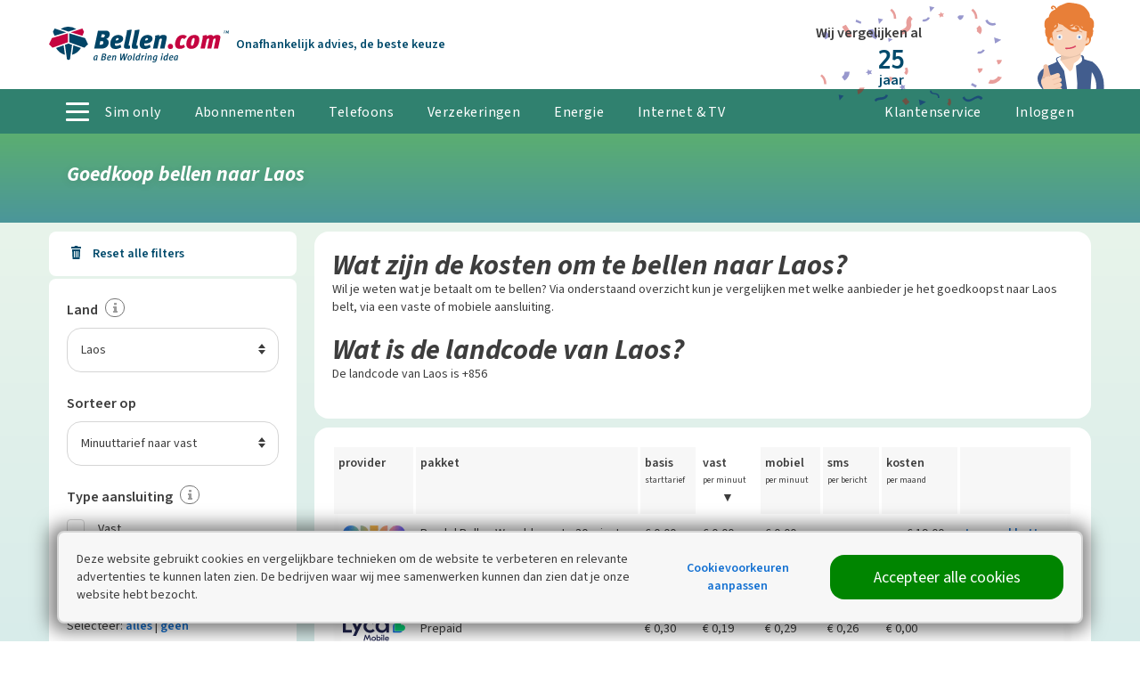

--- FILE ---
content_type: text/html; charset=utf-8
request_url: https://www.bellen.com/bellen-buitenland/naar-tarieven/laos?skip=10
body_size: 42246
content:
<!doctype html>
<html lang="nl" class="no-js ">
<head>
<meta charset="utf-8" />
<meta http-equiv="X-UA-Compatible" content="IE=edge,chrome=1" />
<meta name="description" content="Goedkoop bellen naar Laos (landcode: +856)? Vergelijk met welke aanbieder je het goedkoopst naar Laos belt." />
<title>Goedkoop bellen naar Laos</title>
<meta name="robots" content="index, follow" />
<meta http-equiv="x-ua-compatible" content="ie=edge">
<meta name="apple-mobile-web-app-title" content="Bellen.com">
<meta name="apple-mobile-web-app-capable" content="yes">
<meta name="mobile-web-app-capable" content="yes">
<meta name="viewport" content="width=device-width, initial-scale=1">
<meta property="og:url" content="https://www.bellen.com/bellen-buitenland/naar-tarieven/laos" />
<meta property="og:title" content="Goedkoop bellen naar Laos - Bellen.com" />
<meta property="og:description" content="Goedkoop bellen naar Laos (landcode: +856)? Vergelijk met welke aanbieder je het goedkoopst naar Laos belt." />
<meta property="og:image" content="https://static2.bellen.com/sc/2026119-2-1/img/graphics/og-image.jpg" />
<link rel="canonical" href="https://www.bellen.com/bellen-buitenland/naar-tarieven/laos" />
<link href="https://static2.bellen.com/sc/2026119-2-1/bellen/js/basic.min.js" rel="preload" as="script" />
<link href="https://static2.bellen.com" rel="preconnect" crossorigin />
<link href="/Static/fonts/SourceSans3VF-Upright.woff2" rel="preload" as="font" crossorigin>
<link href="/Static/fonts/SourceSans3VF-Italic.woff2" rel="preload" as="font" crossorigin>
<link href="/Static/fonts/oxygen-v8-latin-700.woff2" rel="preload" as="font" crossorigin>
<style >@font-face{font-family:'Source Sans 3 VF';font-weight:400 600;font-style:normal;font-stretch:normal;src:url('/Static/fonts/SourceSans3VF-Upright.woff2') format('woff2'),url('/Static/fonts/SourceSans3VF-Upright.woff') format('woff')}@font-face{font-family:'Source Sans 3 VF';font-weight:400 700;font-style:italic;font-stretch:normal;src:url('/Static/fonts/SourceSans3VF-Italic.woff2') format('woff2'),url('/Static/fonts/SourceSans3VF-Italic.woff') format('woff')}@font-face{font-family:'Oxygen';font-style:normal;font-weight:700;font-display:swap;src:local('Oxygen Bold'),local('Oxygen-Bold'),url('/Static/fonts/oxygen-v8-latin-700.woff2') format('woff2'),url('/Static/fonts/oxygen-v8-latin-700.woff') format('woff')}</style>
<link href="https://www.googletagmanager.com" rel="preconnect" crossorigin />
<link href="https://www.google-analytics.com" rel="preconnect" crossorigin />
<link href="https://stats.g.doubleclick.net" rel="preconnect" crossorigin />
<link href="https://consent.cookieinfo.net" rel="preconnect" crossorigin />
<link rel="icon" href="/favicon.ico" sizes="any" />
<link rel="icon" href="/icon.svg" type="image/svg+xml" />
<link rel="apple-touch-icon" href="/apple-touch-icon.png" />
<meta name="theme-color" content="#30816F">
<script>
var iframedSite=!1,cdnLocation="https://static2.bellen.com/sc/2026119-2-1/bellen",consumentenbondSite=!1,cookiesAllowed=!0,showCookieLayer=!1,loadExtendedModules=!0,outclickLayer=!1</script>
<script>function _typeof(n){return(_typeof="function"==typeof Symbol&&"symbol"==typeof Symbol.iterator?function(n){return typeof n}:function(n){return n&&"function"==typeof Symbol&&n.constructor===Symbol&&n!==Symbol.prototype?"symbol":typeof n})(n)}!function(n,t,i){function l(n,t){return _typeof(n)===t}function s(n){return"function"!=typeof t.createElement?t.createElement(n):b?t.createElementNS.call(t,"http://www.w3.org/2000/svg",n):t.createElement.apply(t,arguments)}function et(n,i,r,u){var e,l,a,f,c="modernizr",h=s("div");if((f=t.body)||((f=s(b?"svg":"body")).fake=!0),parseInt(r,10))for(;r--;)(l=s("div")).id=u?u[r]:c+(r+1),h.appendChild(l);return(e=s("style")).type="text/css",e.id="s"+c,(f.fake?f:h).appendChild(e),f.appendChild(h),e.styleSheet?e.styleSheet.cssText=n:e.appendChild(t.createTextNode(n)),h.id=c,f.fake&&(f.style.background="",f.style.overflow="hidden",a=o.style.overflow,o.style.overflow="hidden",o.appendChild(f)),e=i(h,n),f.fake?(f.parentNode.removeChild(f),o.style.overflow=a,o.offsetHeight):h.parentNode.removeChild(h),!!e}function lt(n){return n.replace(/([A-Z])/g,function(n,t){return"-"+t.toLowerCase()}).replace(/^ms-/,"-ms-")}function yt(t,r){var u=t.length,f;if("CSS"in n&&"supports"in n.CSS){for(;u--;)if(n.CSS.supports(lt(t[u]),r))return!0;return!1}if("CSSSupportsRule"in n){for(f=[];u--;)f.push("("+lt(t[u])+":"+r+")");return et("@supports ("+(f=f.join(" or "))+") { #modernizr { position: absolute; } }",function(t){return"absolute"==(t=t,f=null,u="position","getComputedStyle"in n?(i=getComputedStyle.call(n,t,f),r=n.console,null!==i?u&&(i=i.getPropertyValue(u)):r&&r[r.error?"error":"log"].call(r,"getComputedStyle returning null, its possible modernizr test results are inaccurate")):i=!f&&t.currentStyle&&t.currentStyle[u],i);var f,u,i,r})}return i}function at(n,t,r,u,f){var h=n.charAt(0).toUpperCase()+n.slice(1),c=(n+" "+st.join(h+" ")+h).split(" "),it,y,rt,o,ut,k;if(l(t,"string")||l(t,"undefined")){var b=c,tt=t,a=u,v=f;if((v=!l(v,"undefined")&&v,!l(a,"undefined"))&&(c=yt(b,a),!l(c,"undefined")))return c;for(k=["modernizr","tspan","samp"];!e.style&&k.length;)it=!0,e.modElem=s(k.shift()),e.style=e.modElem.style;function d(){it&&(delete e.style,delete e.modElem)}for(rt=b.length,y=0;y<rt;y++)if(o=b[y],ut=e.style[o],~(""+o).indexOf("-")&&(o=o.replace(/([a-z])-([a-z])/g,function(n,t,i){return t+i.toUpperCase()}).replace(/^-/,"")),e.style[o]!==i){if(v||l(a,"undefined"))return d(),"pfx"!=tt||o;try{e.style[o]=a}catch(n){}if(e.style[o]!=ut)return d(),"pfx"!=tt||o}d()}else{var p,ft,et,g,w=(n+" "+ht.join(h+" ")+h).split(" "),nt=t,ot=r;for(p in w)if(w[p]in nt)return!1===ot?w[p]:l(g=nt[w[p]],"function")?(ft=g,et=ot||nt,function(){return ft.apply(et,arguments)}):g}return!1}function vt(n,t,r){return at(n,i,i,t,r)}var ut=[],v=[],f={_version:"3.6.0",_config:{classPrefix:"",enableClasses:!0,enableJSClass:!0,usePrefixes:!0},_q:[],on:function(n,t){var i=this;setTimeout(function(){t(i[n])},0)},addTest:function(n,t,i){v.push({name:n,fn:t,options:i})},addAsyncTest:function(n){v.push({name:null,fn:n})}},r=function(){},p,h,k,d,g,c,it,ct,a,w,rt,e,nt;r.prototype=f;(r=new r).addTest("localstorage",function(){var n="modernizr";try{return localStorage.setItem(n,n),localStorage.removeItem(n),!0}catch(n){return!1}});r.addTest("sessionstorage",function(){var n="modernizr";try{return sessionStorage.setItem(n,n),sessionStorage.removeItem(n),!0}catch(n){return!1}});var o=t.documentElement,b="svg"===o.nodeName.toLowerCase(),tt=f._config.usePrefixes?" -webkit- -moz- -o- -ms- ".split(" "):["",""];f._prefixes=tt;r.addTest("csspositionsticky",function(){var n="position:",t=s("a").style;return t.cssText=n+tt.join("sticky;"+n).slice(0,-n.length),-1!==t.position.indexOf("sticky")});r.addTest("placeholder","placeholder"in s("input")&&"placeholder"in s("textarea"));var u=s("input"),y="search tel url email datetime date month week time datetime-local number range color".split(" "),ft={};r.inputtypes=function(n){for(var r,s,f,h=n.length,e=0;e<h;e++)u.setAttribute("type",r=n[e]),(f="text"!==u.type&&"style"in u)&&(u.value="1)",u.style.cssText="position:absolute;visibility:hidden;",/^range$/.test(r)&&u.style.WebkitAppearance!==i?(o.appendChild(u),f=(s=t.defaultView).getComputedStyle&&"textfield"!==s.getComputedStyle(u,null).WebkitAppearance&&0!==u.offsetHeight,o.removeChild(u)):/^(search|tel)$/.test(r)||(f=/^(url|email)$/.test(r)?u.checkValidity&&!1===u.checkValidity():"1)"!=u.value)),ft[n[e]]=!!f;return ft}(y);var ot=f.testStyles=et,y=(r.addTest("hiddenscroll",function(){return ot("#modernizr {width:100px;height:100px;overflow:scroll}",function(n){return n.offsetWidth===n.clientWidth})}),r.addTest("touchevents",function(){var i,r;return"ontouchstart"in n||n.DocumentTouch&&t instanceof DocumentTouch?i=!0:(r=["@media (",tt.join("touch-enabled),("),"heartz",")","{#modernizr{top:9px;position:absolute}}"].join(""),ot(r,function(n){i=9===n.offsetTop})),i}),"Moz O ms Webkit"),st=f._config.usePrefixes?y.split(" "):[],ht=(f._cssomPrefixes=st,f._config.usePrefixes?y.toLowerCase().split(" "):[]);f._domPrefixes=ht;rt={elem:s("modernizr")};e=(r._q.push(function(){delete rt.elem}),{style:rt.elem.style});for(it in r._q.unshift(function(){delete e.style}),f.testAllProps=at,f.testAllProps=vt,r.addTest("cssanimations",vt("animationName","a",!0)),v)if(v.hasOwnProperty(it)){if(p=[],(h=v[it]).name&&(p.push(h.name.toLowerCase()),h.options)&&h.options.aliases&&h.options.aliases.length)for(k=0;k<h.options.aliases.length;k++)p.push(h.options.aliases[k].toLowerCase());for(d=l(h.fn,"function")?h.fn():h.fn,g=0;g<p.length;g++)1===(c=p[g].split(".")).length?r[c[0]]=d:(!r[c[0]]||r[c[0]]instanceof Boolean||(r[c[0]]=new Boolean(r[c[0]])),r[c[0]][c[1]]=d),ut.push((d?"":"no-")+c.join("-"))}for(y=ut,a=o.className,w=r._config.classPrefix||"",b&&(a=a.baseVal),r._config.enableJSClass&&(ct=new RegExp("(^|\\s)"+w+"no-js(\\s|$)"),a=a.replace(ct,"$1"+w+"js$2")),r._config.enableClasses&&(a+=" "+w+y.join(" "+w),b?o.className.baseVal=a:o.className=a),delete f.addTest,delete f.addAsyncTest,nt=0;nt<r._q.length;nt++)r._q[nt]();n.Modernizr=r}(window,document)</script>
<script>function onloadCSS(n,t){function i(){!r&&t&&(r=!0,t.call(n))}var r;n.addEventListener&&n.addEventListener("load",i);n.attachEvent&&n.attachEvent("onload",i);"isApplicationInstalled"in navigator&&"onloadcssdefined"in n&&n.onloadcssdefined(i)}!function(n){"use strict";function t(t,i,r){function o(n){for(var i=u.href,t=c.length;t--;)if(c[t].href===i)return n();setTimeout(function(){o(n)})}function s(){u.addEventListener&&u.removeEventListener("load",s);u.media=r||"all"}var h,e,f=n.document,u=f.createElement("link"),c=(e=i||(h=(f.body||f.getElementsByTagName("head")[0]).childNodes)[h.length-1],f.styleSheets);return u.rel="stylesheet",u.href=t,u.media="only x",function t(n){if(f.body)return n();setTimeout(function(){t(n)})}(function(){e.parentNode.insertBefore(u,i?e:e.nextSibling)}),u.addEventListener&&u.addEventListener("load",s),u.onloadcssdefined=o,o(s),u}"undefined"!=typeof exports?exports.loadCSS=t:n.loadCSS=t}("undefined"!=typeof global?global:this)</script><style id="inline-styles">@media screen and (max-width:63.9375em) and (max-width:46.9375em){.c-site__header-part--logo{width:150px;order:1}.c-site__header-part--helpdesk{flex-grow:1;text-align:right}.c-site__header-part--account{width:calc(50% - 150px/2)}}input[type=checkbox],input[type=radio],small{display:inline-block}svg:not(:root){overflow:hidden}p,ul{margin-top:0;margin-bottom:20px}html{font-family:sans-serif;box-sizing:border-box}aside,header,nav,section{display:block}[hidden]{display:none}a{background-color:transparent;-webkit-text-decoration-skip:objects;color:inherit}button,input,select{font:inherit;margin:0}button,input{overflow:visible}button,select{text-transform:none}[type=submit],button,html [type=button]{-webkit-appearance:button}[type=button]::-moz-focus-inner,[type=submit]::-moz-focus-inner,button::-moz-focus-inner{border-style:none;padding:0}[type=button]:-moz-focusring,[type=submit]:-moz-focusring,button:-moz-focusring{outline:ButtonText dotted 1px}[type=checkbox],[type=radio]{box-sizing:border-box;padding:0}[type=number]::-webkit-inner-spin-button,[type=number]::-webkit-outer-spin-button{height:auto}[type=search]{-webkit-appearance:textfield;outline-offset:-2px}[type=search]::-webkit-search-cancel-button,[type=search]::-webkit-search-decoration{-webkit-appearance:none}::-webkit-input-placeholder{opacity:.54;color:#767676}::-webkit-file-upload-button{-webkit-appearance:button;font:inherit}*,:after,:before{box-sizing:inherit}fieldset{border:0;margin:0;padding:0}h1,h4,h5,h6{margin:0}ul{padding-left:20px;list-style-type:disc}[type=button],[type=submit],button{box-sizing:border-box}[type=button],[type=submit],button{background:0 0;border:0;color:inherit;font:inherit;line-height:inherit;overflow:visible;padding:0;margin:0;-webkit-appearance:button;-moz-appearance:button;appearance:button}h1,img{font-style:italic}button::-moz-focus-inner,input::-moz-focus-inner{border:0;padding:0}button,fieldset,input,option,select{box-sizing:border-box;outline:0;font-family:"Source Sans 3 VF",sans-serif;vertical-align:top}input:invalid{box-shadow:none}input[type=email],input[type=number],input[type=password],input[type=search],input[type=text],select{-webkit-appearance:none;-moz-appearance:none;appearance:none}input[type=search]::-webkit-search-decoration{-webkit-appearance:none;appearance:none}input[type=checkbox],input[type=radio]{vertical-align:middle}input[type=number]{-moz-appearance:textfield}input[type=number]::-webkit-inner-spin-button,input[type=number]::-webkit-outer-spin-button{-webkit-appearance:none;appearance:none;margin:0}input:-webkit-autofill{-webkit-box-shadow:0 0 0 30px #fff inset}html{scrollbar-gutter:stable;scroll-padding-top:100px;font-size:1em;line-height:1.875;background-color:#fff;color:#3d3d3d;overflow-y:scroll;min-height:100%;-webkit-text-size-adjust:100%;-ms-text-size-adjust:100%;-moz-osx-font-smoothing:grayscale;-webkit-font-smoothing:antialiased}img{border-style:none;vertical-align:middle}img[height],img[width]{max-width:none}hr{box-sizing:content-box;height:0;overflow:visible;border:0;border-bottom:1px solid #d5d5d5}body{margin:0;font-family:"Source Sans 3 VF",sans-serif}b,h1,h4,h5,h6,strong{font-weight:700}h1{font-size:48px;font-size:3rem;line-height:50px;font-weight:700}@media screen and (max-width:46.9375em){h1{font-size:32px;font-size:2rem;line-height:35px}img[data-lazyload-src][height],img[data-lazyload-src][style*=height],img[src][height],img[src][style*=height]{height:auto!important;max-width:100%!important}}h4{font-size:23px;font-size:1.4375rem;line-height:30px;font-style:normal}h5{font-size:20px;font-size:1.25rem;line-height:30px;font-style:normal}h6{font-size:14px;font-size:.875rem;line-height:20px;font-style:normal}small{font-size:12px;font-size:.75rem;line-height:16px;font-style:normal}a,button{text-decoration:none}img{max-width:100%}button{text-align:inherit;margin:0;padding:0}label{display:block}.hamburger{position:absolute;display:none}input[type=email],input[type=number],input[type=password],input[type=search],input[type=text],select{font-size:14px;font-size:.875rem;line-height:20px;font-style:normal;background-color:#fff;border-radius:16px;border:1px solid #d5d5d5;color:#3d3d3d;padding:14px 15px;width:100%}@media screen and (max-width:46.9375em){input[type=email],input[type=number],input[type=password],input[type=search],input[type=text],select{font-size:16px;font-size:1rem;line-height:20px}.hamburger{display:block}}input[type=email]:-moz-read-only,input[type=number]:-moz-read-only,input[type=password]:-moz-read-only,input[type=search]:-moz-read-only,input[type=text]:-moz-read-only{background-color:#f7f7f7;box-shadow:none!important}::-moz-placeholder{color:#767676}input:-ms-input-placeholder{color:#767676}.hamburger{padding:13px 10px;font:inherit;color:inherit;text-transform:none;background-color:transparent;border:0;margin:0;overflow:visible;right:0;top:7px}.hamburger-box{width:22px;height:18px;display:inline-block;position:relative}.hamburger-inner{display:block;top:50%;margin-top:-2px}.hamburger-inner,.hamburger-inner::after,.hamburger-inner::before{width:22px;height:4px;background-color:#004a6b;border-radius:0;position:absolute}.hamburger-inner::after,.hamburger-inner::before{content:"";display:block}.hamburger-inner::before{top:-7px}.hamburger-inner::after{bottom:-7px}.layout{display:flex;list-style:none;margin:0 0 0 -20px;padding:0;flex-wrap:wrap}.o-container{margin-right:auto;position:relative;max-width:100%}.layout__item{display:inline-block;width:100%;padding-left:20px;font-size:16px;font-size:1rem}.layout--small{margin-left:-10px}.layout--small>.layout__item{padding-left:10px}.layout--flush{margin-left:0}.o-container{margin-left:auto}.layout--flush>.layout__item{padding-left:0}.layout--rev{flex-direction:row-reverse}.layout--middle{align-items:center}.layout--auto>.layout__item{flex-basis:content}.layout--flex{display:flex;align-items:stretch;flex-wrap:nowrap}@media screen and (max-width:46.9375em){.layout--flex{flex-wrap:wrap}.layout--flex__mobile{flex-wrap:nowrap}}.layout__item--flex-fill{flex-grow:1}.c-site__header-part{flex-basis:0}.layout__item--flex-center{align-self:center}.layout__item--order-1{order:-1}.o-container{width:83.75em;padding-left:20px;padding-right:20px}@media screen and (max-width:46.9375em){.o-container{padding-left:10px;padding-right:10px}}.o-list-base{padding:0;margin:0}@media screen and (min-width:75em),print{.o-container{width:75.625em}}@media screen and (min-width:90.0625em){.o-container{width:86.25em}}.o-list-base.layout{margin-left:-20px}.o-list-base>li{list-style:none}.o-list-links{margin:0;padding:0;list-style:none}.o-list-links>li{margin-bottom:10px}.o-list-links a{color:#1471d2;text-decoration:none}input[type=search].o-input--small{padding:8px 15px 10px}.o-select{position:relative}.o-select select{padding-right:30px}.o-select select::-ms-expand{display:none}.o-select__arrow{position:absolute;right:15px;top:50%;margin-top:-15px;z-index:1;height:30px;line-height:30px;width:25px;text-align:right}@keyframes o-toggle-grow{0%{display:block;opacity:0;transform:scaleY(0)}100%{opacity:1;transform:scaleY(1)}}.o-toggle__trigger-instant~.o-toggle__wrapper{display:none}.o-toggle__trigger-instant~.o-toggle__wrapper--inverse{display:block}.o-toggle__trigger~.o-toggle__wrapper{display:none;transform:scaleY(0);opacity:0}.o-toggle__trigger~.o-toggle__wrapper--inverse{display:block;transform:scaleY(1);transform-origin:top left;opacity:1;animation:.3s ease-in-out o-toggle-grow}.c-account-button-mobile{background-repeat:no-repeat;background-position:center center}.o-toggle__trigger:checked~.o-toggle__wrapper{display:block;transform:scaleY(1);transform-origin:top left;opacity:1;animation:.3s ease-in-out o-toggle-grow}.o-toggle__trigger:checked~.o-toggle__wrapper--inverse{display:none;transform:scaleY(0);opacity:0}:root{--account-loading-time:1500ms}.c-account-button-mobile{position:absolute;fill:#004a6b;right:70px;padding:0 10px;top:0;bottom:0}.c-account-button-mobile svg{height:100%}.c-account-profile__picture--navigation{background-color:#f7f7f7;background-repeat:no-repeat;overflow:hidden}.c-account-profile__picture--navigation{background-size:cover;background-position:center center;-webkit-clip-path:circle(13px at center);clip-path:circle(13px at center);height:27px;width:27px;display:inline-block;margin-top:2px;margin-right:5px}@media screen and (max-width:63.9375em){.c-account-profile__picture--navigation{margin-top:-2px}}@media screen and (max-width:48em){.c-account-profile__picture--navigation{display:none}}.c-account-profile__picture--navigation-sticky{display:inline-block!important;background-repeat:no-repeat;overflow:hidden;-webkit-clip-path:circle(20px at center);clip-path:circle(20px at center);height:41px;width:41px;background-position:center 2px;background-size:contain;margin-top:-2px;margin-right:15px;vertical-align:middle}.c-comparison-modal__arrow{background-repeat:no-repeat;content:""}.c-action-header{position:absolute;left:520px;right:330px;top:10px;text-align:center}@media screen and (min-width:75em),print{.c-action-header{padding-left:40px}.c-action-header__pw-arrow:before{content:"";background-image:url(https://static2.bellen.com/sc/2026119-2-1/img/icons/curly-pointer-down2.svg);background-repeat:no-repeat;background-size:contain;transform:scaleY(-1) rotate(110deg);display:block;position:absolute;transform-origin:bottom left;width:30px;height:70px;left:-20px;bottom:-17px;opacity:.5}}@media screen and (max-width:69em){.c-action-header{left:240px}.c-action-header+.c-bencom-label .c-bencom-label__ankeiler{display:none}}.c-action-header--be{left:490px}@media screen and (max-width:69em){.c-action-header--be{left:280px}}@media screen and (min-width:47em) and (max-width:74.9375em){.c-action-header{top:10px}.c-ben-woldring{margin-right:5px}}@media screen and (max-width:46.9375em){.c-account-profile__picture--navigation-sticky{margin-right:5px;background-repeat:no-repeat;background-position:center center;overflow:hidden;-webkit-clip-path:circle(10px at center);clip-path:circle(10px at center);height:21px;width:21px;background-size:contain}.c-action-header{right:90px;left:160px;top:7px}.c-ben-woldring{display:none}}@media screen and (min-width:90.0625em){.c-action-header{padding-left:120px}.c-action-header__pw-arrow:before{width:50px;height:90px;left:30px}}.c-ben-woldring{position:absolute;right:0;bottom:0;z-index:1;height:100px;max-height:100%;padding-top:3px}.c-button{border-radius:16px;text-align:center}.c-button{font-size:18px;font-size:1.125rem;line-height:20px;color:#fff;fill:#fff;display:inline-block;text-decoration:none;padding:15px 20px;background-color:#c11e42;position:relative;vertical-align:middle;transform:translateZ(0);backface-visibility:hidden;overflow:hidden;margin-bottom:20px}@media screen and (max-width:46.9375em){.c-button{display:block;width:100%}}.c-button::before{content:"";position:absolute;z-index:-1;top:0;left:0;right:0;bottom:0;background:#000;opacity:0;transform:scale(.5);transform-origin:50% 50%;border-radius:999em}.c-button--small{font-size:14px;font-size:.875rem;line-height:20px;font-style:normal;padding-top:10px;padding-bottom:10px;border-radius:8px}.c-button--support{background-color:#004a6b}.c-button--grey{color:#3d3d3d;background-color:#d5d5d5}.c-button--fullwidth{display:block;width:100%}.c-comparison-list--loading{min-height:2000px}.c-comparison-list-loader{display:none;position:sticky;height:0;z-index:1;top:20vh}@media screen and (max-width:46.9375em){.c-comparison-list-loader{padding:0 60px}}@media screen and (min-width:47em) and (max-width:74.9375em){.c-comparison-list-loader{transform:translateX(-50%)}}.c-comparison-list__results-not-visible{position:absolute;left:50%;margin-left:30px;display:none;bottom:0}@media screen and (min-width:47em),print{.c-comparison-list-loader{width:300px;left:50%}.c-comparison-modal__button-wrapper{min-height:102px}}.c-comparison-modal{bottom:0;position:fixed;width:100%;z-index:100}.c-comparison-modal.hidden{transform:translateY(calc(100% + 45px))}@media screen and (-ms-high-contrast:active),screen and (-ms-high-contrast:none){.c-comparison-modal.hidden{display:none}}.c-comparison-modal__wrapper{background-color:#f7f7f7}@media screen and (min-width:47em),print{.c-comparison-modal__button{position:absolute;top:50%;transform:translateY(-50%)}.c-comparison-modal__tab{margin-right:5px;padding-right:5px;padding-left:15px}.c-bencom-label{float:left;white-space:nowrap}}@media screen and (max-width:46.9375em){.c-comparison-modal__button-wrapper{position:absolute;bottom:10px}.c-comparison-modal__tab{font-size:14px;font-size:.875rem;line-height:20px;font-style:normal;padding:12px 4px 13px}.c-comparison-modal__packages{padding-bottom:60px}}.c-comparison-modal__open-close{background-color:rgba(48,129,111,.9);color:#fff;display:block;position:absolute;left:0;right:0;top:-45px;line-height:45px}.c-comparison-modal__number-of-packages{width:20px;height:20px;background-color:rgba(0,0,0,.5);border-radius:999em;display:inline-block}.c-comparison-modal__arrow{background-image:url(https://static2.bellen.com/sc/2026119-2-1/img/icons/arrow-up-white.svg);top:50%;transform:translateY(-50%);width:15px;height:8px;display:inline-block;margin-left:10px;position:absolute}@supports(grid-auto-rows:1px){.c-comparison-modal__packages{display:grid;grid-template-columns:1fr 1fr 1fr}@media screen and(max-width:46.9375em){.c-comparison-modal__packages{grid-gap:10px}}@media screen and(min-width:47em),print{.c-comparison-modal__packages{grid-gap:20px}}}.c-filter-section__checkbox~.c-filter-section__header::after{content:""}.c-cookiebanner{opacity:0;box-sizing:border-box;border-radius:8px;border:2px solid #d5d5d5;width:90%;box-shadow:-1px 1px 20px 8px rgba(0,0,0,.5);left:5%;bottom:20px;padding:20px;position:fixed;z-index:3000}@media screen and (max-width:74.9375em){.c-cookiebanner{width:calc(100% - 20px);left:10px;padding:10px}}@media screen and (min-width:75em){.c-cookiebanner{transform:translate(-50%,0);left:50%;max-width:1200px}}@keyframes grow{0%{display:block;opacity:0;transform:scaleY(0)}100%{opacity:1;transform:scaleY(1)}}.c-filter-section{background-color:#fff;margin-bottom:3px}@media screen and (min-width:75em),print{.c-filter-section{border-radius:8px}}.c-filter-section--translucent{background-color:rgba(255,255,255,.6);margin-bottom:5px}.c-filter-section--input,.c-filter-summary__remove-all{margin-bottom:10px}.c-filter-section--translucent .c-filter-section__checkbox~.c-filter-section__header::after{background-image:url(https://static2.bellen.com/sc/2026119-2-1/img/icons/add.svg);background-size:contain}.c-filter-section--translucent .c-filter-section__checkbox:checked~.c-filter-section__header::after{transform:rotate(405deg)}.c-filter-section--translucent .c-filter-section__header+.c-filter-section__body{border-top:none;padding-top:0}.c-filter-section--input{color:#fff;background-color:#30816f}.c-filter-section__heading{font-size:20px;font-size:1.25rem;line-height:30px;font-style:normal;font-weight:400}.c-filter-section__header{padding:15px 20px;position:relative}@media screen and (min-width:90.0625em){.c-filter-section__header{padding:15px 30px}}@media screen and (min-width:80em) and (max-width:89.9375em){.c-filter-section__header{padding:15px 20px}}.c-filter-section__header+.c-filter-section__body{border-top:1px solid #d5d5d5}.c-filter-section__body{padding:20px}@media screen and (min-width:90.0625em){.c-filter-section__body{padding-left:30px;padding-right:30px}}@media screen and (min-width:80em) and (max-width:89.9375em){.c-filter-section__body{padding-left:20px;padding-right:20px}}.c-filter-section__sub-heading{font-weight:700;font-size:16px;font-size:1rem;line-height:30px;font-style:normal;display:inline-block}.c-filter-section__checkbox~.c-filter-section__header::after{position:absolute;right:30px;width:16px;top:0;height:60px;background-image:url(https://static2.bellen.com/sc/2026119-2-1/img/icons/arrow-up.svg);background-position:center center;background-repeat:no-repeat;transform:scaleY(-1)}.c-filter-section__checkbox~.c-filter-section__body{display:none;transform:scaleY(0);opacity:0}.c-filter-section__checkbox:checked~.c-filter-section__header::after{transform:scaleY(1)}.c-filter-section__checkbox:checked~.c-filter-section__body{display:block;transform:scaleY(1);transform-origin:top left;opacity:1;animation:.3s ease-in-out grow}@media screen and (max-width:74.9375em){.c-filters,.c-filters-top-button{box-shadow:0 0 5px 5px rgba(0,0,0,.25);right:0;left:0}.c-filters{display:block;position:fixed;top:80px;height:calc(100vh - 80px);background:#e8f4eb;background:linear-gradient(to top,#e8f4eb 0,#d0e8ea 100vh,#d0e8ea 100%);z-index:5;transform:translateX(-100%);transform-origin:right top;opacity:0;overflow-y:scroll;-webkit-overflow-scrolling:touch;padding-left:0;max-width:420px}.c-filters__checkbox{position:absolute;top:0}.c-filters-top-button{position:fixed;z-index:6;height:80px;max-width:420px;opacity:0}.c-filters-top-button{top:0;transform:translateY(-150%)}}.c-filter-summary__remove-all{font-size:14px;font-size:.875rem;line-height:20px;font-style:normal;height:30px;background-color:#004a6b;border-radius:8px;color:#fff;display:inline-block;padding:5px 10px 5px 35px;margin-right:5px;vertical-align:top;position:relative}.c-filter-summary__remove-all .icon-trash{display:none}.c-filter-summary__remove-all:before{content:"";position:absolute;top:0;left:0;bottom:0;background-image:url(https://static2.bellen.com/sc/2026119-2-1/img/icons/cross-white.svg);background-repeat:no-repeat;background-size:12px;background-position:center center;vertical-align:middle;width:30px}@media screen and (max-width:46.9375em){.c-cookiebanner{bottom:10px}.c-filter-section__checkbox~.c-filter-section__header::after{right:10px}.c-filter-summary__remove-all:before{width:36px}}.c-inputfields__label{font-size:14px;font-size:.875rem;line-height:20px;font-style:normal}.c-inputfields__input--checkbox~.c-inputfields__label,.c-inputfields__input--radio~.c-inputfields__label{padding-left:35px;display:inline-block;position:relative}.c-inputfields__input--checkbox~.c-inputfields__label::before,.c-inputfields__input--radio~.c-inputfields__label::before{content:"";position:absolute;top:-1px;left:0;height:20px;width:20px;background-color:#fff;border:1px solid #d5d5d5}.c-inputfields__input--checkbox~.c-inputfields__label::after,.c-inputfields__input--radio~.c-inputfields__label::after{content:"";position:absolute;top:-1px;left:0;height:20px;width:20px;opacity:0;transform:scale(0)}.c-inputfields__input--checkbox~.c-inputfields__label--small::before{transform:scale(.7);border-color:#767676}.c-inputfields__input--checkbox~.c-inputfields__label--rangeslider{position:absolute;left:0;right:0;z-index:2;top:-6px;width:20px;height:20px;padding-left:0}.c-inputfields__input--radio:checked~.c-inputfields__label::after{opacity:1;transform:scale(1)}.c-inputfields__input--radio~.c-inputfields__label::before{border-radius:999em}.c-inputfields__input--radio~.c-inputfields__label::after{border-radius:999em;background-color:#1471d2}.c-inputfields__input--radio:checked~.c-inputfields__label::after{transform:scale(.6)}.c-icon-info{display:inline-block}.c-inputfields__input--checkbox~.c-inputfields__label::before{border-radius:4px}.c-inputfields__input--checkbox~.c-inputfields__label::after{background:url(https://static2.bellen.com/sc/2026119-2-1/img/icons/check-blue.svg) center center no-repeat}.c-helpdesk-icon-mobile{position:absolute;fill:#004a6b;right:45px;top:18px}.c-helpdesk-header-button{background-color:rgba(255,255,255,.1);border-radius:16px;display:flex!important;align-items:center;padding:10px 20px!important;white-space:nowrap}@media screen and (min-width:47em) and (max-width:74.9375em){.c-helpdesk-header-button{height:50px;padding:5px 10px!important}}.c-helpdesk-header-button__icon svg{display:block;width:30px;height:30px}@media screen and (max-width:46.9375em){.c-helpdesk-header-button{height:30px;padding:5px 10px!important;background-color:transparent}.c-helpdesk-header-button__icon svg{height:25px;width:25px}}.c-icon-info{height:11px;width:5px;background:url(https://static2.bellen.com/sc/2026119-2-1/img/icons/info.svg) center center no-repeat;margin-left:5px}.c-icon-info--border{border:1px solid #767676;border-radius:999em;padding:9px 10px 10px;margin-bottom:-3px}.c-main-navigation__hamburger:after,.c-main-navigation__hamburger:before{content:""}.c-bencom-25year,.c-list.blue-checkmark li{background-repeat:no-repeat}[data-lazyload-src]{opacity:0;font-size:12px;font-size:.75rem;line-height:16px;font-style:normal}.c-link{font-size:14px;font-size:.875rem;line-height:20px;font-style:normal;color:inherit;font-weight:700;display:inline-block}.c-link--cta{color:#1471d2}.c-link--underline{font-weight:400;text-decoration:underline}.c-list li{padding-left:30px;list-style:none;position:relative}.c-list.blue-checkmark{padding-left:0}.c-list.blue-checkmark li{background-image:url(https://static2.bellen.com/sc/2026119-2-1/img/icons/check-blue.svg);background-position:left 9px}.c-logo{position:relative}.c-logo{display:block}.c-bencom-label{position:absolute;top:50%;transform:translateY(-50%)}.c-bencom-label__logo{display:inline-block}@media screen and (min-width:47em),print{.c-bencom-label__logo{margin-right:5px}.c-main-navigation__list{white-space:nowrap}}.c-bencom-label__ankeiler{font-size:14px;font-size:.875rem;line-height:20px;font-style:normal;font-weight:700;display:inline-block;color:#004a6b}@media screen and (max-width:57.875em){.c-bencom-label__ankeiler{display:none}}.c-bencom-25year{font-size:14px;font-size:.875rem;line-height:20px;font-style:normal;z-index:1;color:#3d3d3d;fill:#004a6b;position:absolute;right:20px;top:7px;margin-right:100px;padding:20px 40px 20px 20px;background-image:url(https://static2.bellen.com/sc/2026119-2-1/img/graphics/confetti.svg);background-size:contain;background-position:right center}@media screen and (max-width:46.9375em){.c-bencom-25year{right:0;left:0;top:0;transform:translateX(-100%);margin-right:0;padding-right:0}}@keyframes logo-loader{0%,100%{opacity:1}50%{opacity:.5}}svg .c-logo{stroke:#fff}.c-logo__arrow{animation:1s infinite logo-loader;opacity:1;fill:#286f63}.c-logo__arrow--1{animation-delay:0}.c-logo__arrow--2{animation-delay:.1s}.c-logo__arrow--3{animation-delay:.2s}.c-logo__arrow--4{animation-delay:.3s}.c-logo__pole{fill:#767676;opacity:.7}.c-logo__bg{fill:#d5d5d5}.c-logo__bg{opacity:.7}.c-micro-form__update-usage{border-radius:8px;padding-left:5px;padding-right:0;display:block;width:100%;background-color:#286f63}.c-micro-form__button-arrow{transform:rotate(90deg);display:inline-block;text-align:center;fill:#fff}.c-main-navigation__list{list-style:none;margin:0;padding:0;font-size:0}.c-main-navigation__hamburger{display:inline-block;margin-right:15px;width:26px;position:relative;vertical-align:middle;margin-bottom:3px}.c-main-navigation__hamburger,.c-main-navigation__hamburger:after,.c-main-navigation__hamburger:before{height:3px;border-radius:4px;background-color:#fff}@media screen and (max-width:46.9375em){.c-main-navigation__hamburger{display:none}.c-main-navigation__hamburger,.c-main-navigation__hamburger:after,.c-main-navigation__hamburger:before{background-color:#004a6b}}.c-main-navigation__hamburger:after,.c-main-navigation__hamburger:before{position:absolute;left:0;right:0}.c-main-navigation__hamburger:before{top:-9px}.c-main-navigation__hamburger:after{bottom:-9px}@media screen and (min-width:47em) and (max-width:74.9375em){.c-main-navigation__hamburger{width:16px;margin-right:10px}.c-main-navigation__hamburger,.c-main-navigation__hamburger:after,.c-main-navigation__hamburger:before{height:2px}.c-main-navigation__hamburger:before{top:-7px}.c-main-navigation__hamburger:after{bottom:-7px}}.c-main-navigation__list-item{font-size:16px;font-size:1rem;line-height:30px;font-style:normal;color:#fff;letter-spacing:.4px;display:inline-block;height:50px;vertical-align:top}@media screen and (max-width:63.9375em){.c-main-navigation__list-item{font-size:14px;font-size:.875rem;line-height:24px;letter-spacing:0}}.c-main-navigation__list-item--sticky{font-size:16px;font-size:1rem;line-height:30px;font-style:normal;color:#fff;display:inline-block}.c-main-navigation__list-item--sticky a{text-decoration:none;font-weight:700;display:block;padding-top:0;padding-bottom:0}@media screen and (min-width:75em),print{.c-main-navigation__list-item--sticky a{height:60px;line-height:50px;margin-top:10px;padding-left:12px;padding-right:12px}}@media screen and (min-width:90.0625em){.c-main-navigation__list-item--sticky a{padding-left:15px;padding-right:15px}}@media screen and (min-width:47em) and (max-width:74.9375em){.c-main-navigation__list-item--sticky a{height:60px;line-height:50px;margin-top:10px;padding-left:12px;padding-right:12px}}@media screen and (max-width:46.9375em){.c-main-navigation__list-item--sticky a{height:45px;line-height:35px;margin-top:5px;padding-left:5px;padding-right:5px}}.c-main-navigation__list-item a{text-decoration:none;color:#004a6b;position:relative;height:50px;padding:11px 19px 9px;display:block}@media screen and (min-width:47em) and (max-width:74.9375em){.c-main-navigation__list-item a{padding:11px 14px 9px}}@media screen and (min-width:47em) and (max-width:46.9375em){.c-main-navigation__list-item a.c-main-navigation__current{padding-right:40px}}@media screen and (min-width:47em),print{.c-main-navigation__list-item--sticky{text-align:left}.c-main-navigation__list-item a{color:#fff}.c-main-navigation__list-item a.c-main-navigation__current{background-color:#286f63;text-decoration:none;font-weight:700}}@media screen and (max-width:63.9375em){.c-main-navigation__list-item a{padding:14px 8px 12px;font-weight:400}}.c-main-navigation__list-item-tab{border-radius:16px 16px 0 0}@media screen and (max-width:46.9375em){.c-main-navigation__list-item-tab{border-radius:8px 8px 0 0}.c-main-navigation{display:none;border-top:1px solid #004a6b;padding-top:70px;position:absolute;min-height:100vh;top:0;left:0;right:0;background-color:#fff;z-index:3;transform:translateX(-100%);transform-origin:right top;opacity:0;text-align:center}.c-main-navigation__list-item{font-size:23px;font-size:1.4375rem;line-height:30px;font-style:normal;display:block;padding:20px 0;height:auto}.c-main-navigation__list-item a{width:100%;display:block;padding:0;height:auto;font-size:23px;font-size:1.4375rem;line-height:30px;font-style:normal;font-weight:700}.c-subnavigation{position:absolute;min-height:100vh;height:100vh;padding-top:30px;top:0;overflow:hidden;z-index:3;left:0;right:0;background-color:#fff;transform:translateX(-100%) translateY(0);transform-origin:left center;opacity:0;display:block!important;white-space:wrap;font-size:16px;font-size:1rem;line-height:30px;font-style:normal}.c-site__header-part--logo img{max-width:100%!important}}.c-round-badge{width:3rem;height:3rem;line-height:3rem;border-radius:999em;text-align:center;border:3px solid #fff;font-weight:700;font-style:italic;box-sizing:content-box;font-size:1.5em}.c-round-badge--top-right{position:absolute;top:5px;right:15px}.c-site{position:relative}.c-site__header-sticky{background-color:rgba(40,111,99,.95);position:fixed;top:0;left:0;width:100dvw;z-index:6;will-change:transform;transform:translateY(-100%);opacity:0}.c-site__body{background-color:#f7f7f7}.c-site__header-part--account,.c-site__header-part--helpdesk{text-align:right}.c-site__header-part--logo{align-self:center}@media screen and (max-width:63.9375em){.c-site__header-part{flex-basis:auto}.c-site__header-part--logo{width:202px;order:3}.c-site__header-part--helpdesk{text-align:left;order:2;width:calc(50% - 202px/2)}.c-site__header-part--account{order:4;width:calc(50% - 202px/2)}}@media screen and (max-width:46.9375em){.c-site__header-inner{min-height:64px}}.c-site__header-inner--sticky{height:70px}@media screen and (min-width:47em),print{.c-site__header-inner{min-height:100px;padding-top:50px}.c-site__body--nav-offset{margin-top:50px}}.c-site__body--compare{background:#e8f4eb;background:linear-gradient(to bottom,#e8f4eb 0,#d0e8ea 100vh,#d0e8ea 100%)}@media screen and (max-width:74.9375em){.c-site__content{display:block;margin:0 auto;width:100%;max-width:870px}}.c-site__navigation{position:absolute;left:0;right:0}@media screen and (min-width:47em),print{.c-site__navigation{top:100px;height:50px;background-color:#30816f}}.c-spec{font-size:20px;font-size:1.25rem;line-height:28px;font-family:Oxygen,sans-serif;font-style:normal}@media screen and (max-width:46.9375em){.c-site__header-inner--sticky{height:50px}.c-site__navigation{top:64px;height:0}.c-spec{font-size:14px;font-size:.875rem;line-height:20px}}.c-spec--amount{font-size:28px;font-size:1.75rem;line-height:28px}@media screen and (max-width:46.9375em){.c-spec--amount{font-size:16px;font-size:1rem;line-height:20px}}.c-tooltip{display:none}.c-tag--green{color:#008500;background-color:#f1faf1}.c-autocomplete{display:none;position:relative}.c-autocomplete__loader{position:absolute;width:260px;height:100px;z-index:999}.c-autocomplete__list{z-index:998;position:absolute;width:260px;min-height:0;max-height:250px;background-color:#fff;padding:0;margin-top:-1px;border:1px solid #d5d5d5}.c-autocomplete__list--overflow{overflow-y:scroll;-webkit-overflow-scrolling:touch}.rangeSlider{padding-left:40px;position:relative}.c-inputfields__input--checkbox~.sliderWrap{opacity:.5;filter:grayscale(100%);margin-top:15px}.c-inputfields__input--checkbox~.rangeWrap{margin-bottom:0}.rangeWrap{text-align:center;position:relative}.rangemax,.rangemin{font-size:12px;font-size:.75rem;line-height:16px;font-style:normal;color:#767676;white-space:nowrap}.rangemin{float:left}.rangemax{float:right}.mr{margin-right:20px!important}.ml{margin-left:20px!important}.c-usage-input__unlimited{padding:26px 10px 10px;margin-top:-16px;background-color:rgba(255,255,255,.1);border-radius:0 0 16px 16px;display:flex;align-items:center}.mb{margin-bottom:20px!important}.rangeWrap::after{content:"";display:table;clear:both}.u-1\/1{width:100%!important}.u-1\/2{width:50%!important;flex:none!important}.u-1\/4{flex:none!important}.u-1\/4{width:25%!important}@media screen and (max-width:46.9375em){.u-1\/1-palm{width:100%!important}.u-1\/2-palm{width:50%!important;flex:none!important}.u-1\/3-palm{width:33.3333333333%!important;flex:none!important}}@media screen and (min-width:47em) and (max-width:74.9375em){.u-1\/2-lap{width:50%!important;flex:none!important}.u-3\/4-lap{width:75%!important;flex:none!important}.u-1\/5-lap{width:20%!important;flex:none!important}}@media screen and (min-width:47em),print{.u-1\/2-default{width:50%!important;flex:none!important}.u-1\/3-default{width:33.3333333333%!important;flex:none!important}.u-1\/4-default{width:25%!important;flex:none!important}.u-3\/4-default{width:75%!important;flex:none!important}.u-1\/5-default{width:20%!important;flex:none!important}}.m{margin:20px!important}.mr--{margin-right:5px!important}.ml--{margin-left:5px!important}.mt--{margin-top:5px!important}.mb--{margin-bottom:5px!important}.mh-,.mr-{margin-right:10px!important}.mh-,.ml-{margin-left:10px!important}.mb-{margin-bottom:10px!important}.mr\+{margin-right:40px!important}.mb0{margin-bottom:0!important}.p{padding:20px!important}.pt{padding-top:20px!important}.pl{padding-left:20px!important}.ph{padding-right:20px!important;padding-left:20px!important}.ph--{padding-right:5px!important}.ph--{padding-left:5px!important}.pv--{padding-top:5px!important}.pb--,.pv--{padding-bottom:5px!important}.pt-,.pv-{padding-top:10px!important}.pb-,.pv-{padding-bottom:10px!important}.pt\+{padding-top:40px!important}.ph\+\+{padding-right:80px!important}.ph\+\+{padding-left:80px!important}.ph0{padding-right:0!important}.ph0{padding-left:0!important}.pv0{padding-top:0!important}.pv0{padding-bottom:0!important}@media screen and (min-width:47em) and (max-width:74.9375em){.lap-ml{margin-left:20px!important}}@media screen and (min-width:47em),print{.default-ml{margin-left:20px!important}.default-mb{margin-bottom:20px!important}}@media screen and (max-width:74.9375em){.u-1\/1-portable{width:100%!important}.u-1\/2-portable{width:50%!important;flex:none!important}.portable-mb{margin-bottom:20px!important}}@media screen and (min-width:75em),print{.u-1\/4-desk{width:25%!important;flex:none!important}.u-3\/4-desk{width:75%!important;flex:none!important}.u-1\/10-desk{width:10%!important;flex:none!important}.u-4\/10-desk{width:40%!important;flex:none!important}.desk-mb--{margin-bottom:5px!important}.desk-pr{padding-right:20px!important}.desk-pl{padding-left:20px!important}}@media screen and (max-width:46.9375em){.palm-mr--{margin-right:5px!important}.palm-mt--{margin-top:5px!important}.palm-m--{margin:5px!important}.palm-mb-{margin-bottom:10px!important}}@media screen and (max-width:74.9375em){.portable-mb-{margin-bottom:10px!important}}@media screen and (min-width:47em),print{.default-mr-{margin-right:10px!important}.default-mt-{margin-top:10px!important}.default-mb-{margin-bottom:10px!important}.default-ph{padding-right:20px!important}.default-ph{padding-left:20px!important}.default-pv{padding-top:20px!important}.default-pv{padding-bottom:20px!important}.default-p{padding:20px!important}}@media screen and (min-width:90.0625em){.desk-wide-pl{padding-left:20px!important}.desk-wide-pt{padding-top:20px!important}}@media screen and (min-width:75em),print{.desk-pl--{padding-left:5px!important}}@media screen and (max-width:46.9375em){.palm-mb0{margin-bottom:0!important}.palm-m0{margin:0!important}.palm-ph--{padding-right:5px!important}.palm-ph--{padding-left:5px!important}.palm-pt--{padding-top:5px!important}.palm-pb--{padding-bottom:5px!important}.palm-ph-{padding-right:10px!important}.palm-ph-{padding-left:10px!important}.palm-pt-,.palm-pv-{padding-top:10px!important}.palm-pb-,.palm-pv-{padding-bottom:10px!important}.palm-p-{padding:10px!important}}@media screen and (min-width:47em) and (max-width:74.9375em){.lap-pl-{padding-left:10px!important}}@media screen and (max-width:74.9375em){.portable-ph-{padding-right:10px!important}.portable-ph-{padding-left:10px!important}.portable-pv-{padding-top:10px!important}.portable-pv-{padding-bottom:10px!important}}@media screen and (min-width:75em),print{.desk-pl\+{padding-left:40px!important}}.u-flex--vertical-center{display:flex;align-items:center}.u-block--vertical-center{position:absolute;top:50%;transform:translateY(-50%)}.u-vertical-align--middle{vertical-align:middle}.u-vertical-align--top{vertical-align:top}.u-text-align--right{text-align:right}.u-text-align--center{text-align:center}.u-float--right{float:right}.u-perfect-square{aspect-ratio:1/1}.u-border{border:1px solid #d5d5d5}.u-border--bottom{border-bottom:1px solid #d5d5d5}@media screen and (max-width:46.9375em){.u-palm-text-align--center{text-align:center}.u-palm-float--none{float:none}}.u-border-radius{border-radius:16px}.u-border-radius-{border-radius:8px}.u-border-radius--bottom{border-top-left-radius:0;border-top-right-radius:0}.u-text-color-grey{color:#767676}.u-text-color-grey--dark{color:#3d3d3d}.u-text-color-white{color:#fff}.u-bg-color-grey--x-light{background-color:#f7f7f7}.u-bg-color-white{background-color:#fff}.u-text-color-black{color:#000}.u-text-color-brand--support{color:#004a6b}.u-bg-color-brand--cta{background-color:#1471d2}.u-text-color-status--green{color:#008500}.u-bg-color-status--marked{background-color:#ffed9e}.u-gradient1{background:#5bae71;background:linear-gradient(to bottom,#5bae71 0,#4b969a 100%)}.u-bg-color-white--translucent--90{background-color:rgba(255,255,255,.9)}.u-display--inline-block{display:inline-block}.u-display--block{display:block}.u-display--none{display:none}.u-display--flex{display:flex}.u-display--touchevents{display:none}@media screen and (max-width:46.9375em){.u-palm-display--block{display:block!important}.u-palm-display--none{display:none!important}}@media screen and (min-width:47em) and (max-width:74.9375em){.lap-ph0{padding-right:0!important}.lap-ph0{padding-left:0!important}.u-lap-display--none{display:none!important}}@media screen and (min-width:47em),print{.default-pv-{padding-top:10px!important}.default-pv-{padding-bottom:10px!important}.default-pv\+{padding-top:40px!important}.default-pv\+{padding-bottom:40px!important}.default-pb\+\+{padding-bottom:80px!important}.u-default-display--inline{display:inline!important}.u-default-display--none{display:none!important}}@media screen and (max-width:74.9375em){.u-portable-display--none{display:none!important}}.u-position--relative{position:relative}.u-position--absolute{position:absolute}.u-dropshadow{box-shadow:0 5px 25px 0 rgba(0,0,0,.2)}.u-dropshadow--hover{position:relative;transform-origin:top left;color:#3d3d3d}.u-dropshadow--hover::after{content:"";position:absolute;top:0;right:0;bottom:0;left:0;opacity:0;box-shadow:0 0 10px 0 rgba(0,0,0,.3);border-radius:inherit}.u-text-shadow{text-shadow:0 2px 10px rgba(0,0,0,.1)}svg{fill:currentColor}svg .u-svg-fill{fill:inherit}.u-svg-block svg{display:block}.delta,.epsilon{line-height:30px}.default-font-size,.delta,.epsilon,.small,.zeta{font-style:normal}.delta{font-size:23px;font-size:1.4375rem}.epsilon{font-size:20px;font-size:1.25rem}.zeta{font-size:14px;font-size:.875rem;line-height:20px}.default-font-size{font-size:16px;font-size:1rem;line-height:30px}.small{font-size:12px;font-size:.75rem;line-height:16px}.u-base-line-height{line-height:1.2!important}@media screen and (max-width:46.9375em){.u-dropshadow--hover::after{box-shadow:0 0 20px 0 rgba(0,0,0,.2)}.palm-default-font-size{font-size:16px;font-size:1rem;line-height:30px;font-style:normal}}.u-weight--normal{font-weight:400}.u-weight--bold{font-weight:700}.u-font-style--italic{font-style:italic}.u-text-decoration--dashed-underline{-webkit-text-decoration-line:underline;text-decoration-line:underline;-webkit-text-decoration-style:dashed;text-decoration-style:dashed;text-underline-offset:.2rem;text-decoration-thickness:from-font}.u-overflow--ellipsis{width:100%;white-space:nowrap;overflow:hidden;text-overflow:ellipsis}.u-white-space--nowrap{white-space:nowrap}@media screen and (min-width:75em),print{.u-desk-text-align--left{text-align:left}.u-desk-display--none{display:none!important}.u-desk-visuallyhidden{border:0!important;clip:rect(0 0 0 0)!important;height:1px!important;margin:-1px!important;overflow:hidden!important;padding:0!important;position:absolute!important;width:1px!important}}@media screen and (min-width:47em),print{.u-default-visuallyhidden{border:0!important;clip:rect(0 0 0 0)!important;height:1px!important;margin:-1px!important;overflow:hidden!important;padding:0!important;position:absolute!important;width:1px!important}}.c-inputfields__input--checkbox,.c-inputfields__input--radio,.u-visuallyhidden,html.no-js .u-js-visible{border:0!important;clip:rect(0 0 0 0)!important;height:1px!important;margin:-1px!important;overflow:hidden!important;padding:0!important;position:absolute!important;width:1px!important}@media screen and (max-width:46.9375em){.u-palm-visuallyhidden{border:0!important;clip:rect(0 0 0 0)!important;height:1px!important;margin:-1px!important;overflow:hidden!important;padding:0!important;position:absolute!important;width:1px!important}}.u-clearfix{display:flow-root}.u-clearfix::after{content:"";display:table;clear:both}</style>
<script id="loadcss">
var inlineStyles=loadCSS("https://static2.bellen.com/sc/2026119-2-1/bellen/css/styles.min.css",document.getElementById("loadcss"));onloadCSS(inlineStyles,function(){var n=new Date;n.setDate(n.getDate()+14);document.cookie="cdnversion=2026119-2-1; expires="+n+";";document.getElementById("inline-styles")&&(document.getElementById("inline-styles").innerHTML="")});
</script>
<noscript><link rel="stylesheet" href="https://static2.bellen.com/sc/2026119-2-1/bellen/css/styles.min.css" lazyload /></noscript>
</head>
<body>
<script>
function GAClick(n,t,i,r,u){dataLayer.push({event:"trackTrans",transactionId:Math.floor(Math.random()*Date.now()),transactionAffiliation:n,transactionTotal:1,transactionProducts:[{sku:i,name:t,category:r,price:1,quantity:1}],sessionId:"4a851ad3-5efd-4ca2-977f-2a5fc50014aa",deviceColor:u});dataLayer.push({deviceColor:undefined})}dataLayer=[]</script>
<!-- Google Tag Manager -->
<noscript><iframe src="//www.googletagmanager.com/ns.html?id=GTM-N6HDT7" height="0" width="0" style="display:none;visibility:hidden"></iframe></noscript>
<script>
if(cookiesAllowed)(function(n,t,i,r,u){n[r]=n[r]||[];n[r].push({"gtm.start":(new Date).getTime(),event:"gtm.js"});var e=t.getElementsByTagName(i)[0],f=t.createElement(i),o=r!="dataLayer"?"&l="+r:"";f.async=!0;f.src="//www.googletagmanager.com/gtm.js?id="+u+o;e.parentNode.insertBefore(f,e)})(window,document,"script","dataLayer","GTM-N6HDT7");else{var _gaq=_gaq||[];_gaq.push(["_setAccount","UA-3732061-5"]);_gaq.push(["_gat._forceSSL"]);_gaq.push(["_gat._anonymizeIp"]);_gaq.push(["_trackPageview"]),function(){var n=document.createElement("script"),t;n.type="text/javascript";n.async=!0;n.src=("https:"==document.location.protocol?"https://ssl":"http://www")+".google-analytics.com/ga.js";t=document.getElementsByTagName("script")[0];t.parentNode.insertBefore(n,t)}()}
</script>
<!-- End Google Tag Manager -->
<section class="c-site">
<header class="js-site-header c-site__header c-site__header-sticky">
<div class="o-container">
<div class="layout layout--flush layout--flex c-site__header-inner--sticky">
<div class="layout__item c-site__header-part c-site__header-part--logo">
<a href="#top" class="js-smooth-scroll">
<img src="https://static2.bellen.com/sc/2026119-2-1/img/logos/logo-internal/logo-bellen-white.svg" alt="Logo Bellen" width="200" />
</a>
</div>
<div class="layout__item c-site__header-part c-site__header-part--avatar u-default-display--none">
<img src="https://static2.bellen.com/sc/2026119-2-1/img/graphics/ben-thumbsup.svg" title="Oprichter Ben Woldring" />
</div>
<div class="layout__item layout__item--flex-center c-site__header-part desk-pl+ small u-portable-display--none">
<div class="js-tooltip-trigger u-border-radius u-bg-color-white--translucent--90 ph pv--" data-tooltip-side="bottom">
<small class="u-font-style--italic u-weight--bold u-text-color-grey--dark">Van de makers van</small>
<img src="https://static2.bellen.com/sc/2026119-2-1/img/logos/logo-internal/logo-gaslicht-bare.svg" alt="Logo Gaslicht" width="100" class="u-display--block" />
</div>
<div class="c-tooltip">
Wellicht ken je ons al van energievergelijkingssite <strong>Gaslicht.com</strong>?<br />
Op bellen.com helpen we jou ook te besparen op je telefoons en abonnementen!
</div>
</div>
<div class="layout__item layout__item--flex-center c-site__header-part--helpdesk">
<button type="button" class="js-tooltip-account c-main-navigation__list-item-tab ph0 u-display--inline-block u-hover-text-decoration--none u-text-color-white pb- default-mt- palm-mt-- palm-pt--" data-subnavigation="#nav-helpdesk" data-tooltip-trigger="click" title="Helpdesk">
<div class="c-helpdesk-header-button">
<div class="c-helpdesk-header-button__icon default-mr-"><svg width="18" height="19" viewBox="0 0 18 19" xmlns="http://www.w3.org/2000/svg"><path d="M11.543 10.414c.102 0 .482.172 1.143.516.66.343 1.01.55 1.048.62a.5.5 0 0 1 .024.177c0 .257-.067.554-.2.89-.124.305-.402.56-.831.768-.43.207-.829.31-1.196.31-.445 0-1.187-.242-2.226-.726a6.688 6.688 0 0 1-1.992-1.383c-.563-.57-1.141-1.293-1.735-2.168-.562-.836-.84-1.594-.832-2.273V7.05c.024-.711.313-1.328.867-1.852a.887.887 0 0 1 .61-.258c.047 0 .117.006.21.018.094.012.169.018.223.018.149 0 .252.025.31.076.06.05.12.158.182.322.063.156.192.5.387 1.031.195.532.293.824.293.88 0 .163-.135.388-.404.673-.27.285-.404.467-.404.545 0 .055.02.113.058.176.266.57.664 1.105 1.195 1.605.438.414 1.028.809 1.77 1.184a.52.52 0 0 0 .258.082c.117 0 .328-.19.633-.569.304-.378.507-.568.609-.568zm-2.379 6.211c.992 0 1.943-.195 2.854-.586a7.421 7.421 0 0 0 2.35-1.57 7.421 7.421 0 0 0 1.57-2.35 7.17 7.17 0 0 0 .585-2.853 7.17 7.17 0 0 0-.585-2.854 7.421 7.421 0 0 0-1.57-2.35 7.421 7.421 0 0 0-2.35-1.57 7.162 7.162 0 0 0-2.854-.586 7.17 7.17 0 0 0-2.853.586c-.91.39-1.694.914-2.35 1.57a7.421 7.421 0 0 0-1.57 2.35 7.162 7.162 0 0 0-.586 2.854c0 1.586.468 3.023 1.406 4.312l-.926 2.73 2.836-.902a7.206 7.206 0 0 0 4.043 1.219zm0-16.195c1.195 0 2.338.234 3.428.703A8.924 8.924 0 0 1 15.41 3.02a8.924 8.924 0 0 1 1.887 2.818A8.586 8.586 0 0 1 18 9.266a8.586 8.586 0 0 1-.703 3.427 8.924 8.924 0 0 1-1.887 2.819 8.924 8.924 0 0 1-2.818 1.886 8.586 8.586 0 0 1-3.428.704A8.7 8.7 0 0 1 4.887 17L0 18.57l1.594-4.746A8.625 8.625 0 0 1 .328 9.266a8.58 8.58 0 0 1 .703-3.428A8.924 8.924 0 0 1 2.918 3.02a8.924 8.924 0 0 1 2.818-1.887A8.586 8.586 0 0 1 9.164.43z" fill="#43d854" class="u-svg-fill" fill-rule="evenodd"/></svg></div>
<div class="u-base-line-height u-palm-display--none">
<strong>Hulp nodig?</strong>
</div>
</div>
</button>
<section id="nav-helpdesk" class="c-tooltip c-subnavigation">
<div class="default-p palm-p- mh-" style="width: 320px">
<div class="epsilon mb- u-weight--bold">Heb je een vraag?</div>
<ul class="o-list-links zeta u-weight--bold mb">
<li class="layout layout--small"><span class="layout__item u-1/4 zeta">Telefoon:</span><span class="layout__item u-1/2 zeta"><a href="tel:0850450090" class="">085 - 0450090</a></span></li>
<li class="layout layout--small"><span class="layout__item u-1/4 zeta">E-mail:</span><span class="layout__item u-1/2 zeta"><a href="mailto:info@bellen.com" class="">info@bellen.com</a></span></li>
</ul>
<ul class="o-list-links zeta u-weight--bold">
<li><a href="/veelgestelde-vragen">Veelgestelde vragen</a></li>
<li><a href="/zoeken">Zoeken op de site</a></li>
<li><a href="/contact">Contactmogelijkheden</a></li>
</ul>
</div>
</section>
</div>
<div class="layout__item c-site__header-part c-site__header-part--account u-palm-display--none">
<div class="c-main-navigation__list-item--sticky desk-wide-pl desk-pl lap-pl-">
<a href="https://account.bellen.com/login" rel="nofollow" data-subnavigation="#nav-account" class="js-tooltip-account u-white-space--nowrap c-main-navigation__list-item-tab desk-pr" data-tooltip-trigger="click">
<span style="background-image: url(https://static2.bellen.com/sc/2026119-2-1/img/graphics/ben-avatar.svg)" class="c-account-profile__picture--navigation c-account-profile__picture--navigation-sticky"></span>
<span class="u-display--inline-block u-vertical-align--top">Inloggen</span>
</a>
</div>
</div>
</div>
</div>
</header>
<header class="c-site__header">
<div class="o-container palm-ph- u-clearfix c-site__header-inner">
<section class="c-bencom-label">
<a href="/" class="c-bencom-label__logo palm-m-- "><img src="https://static2.bellen.com/sc/2026119-2-1/img/logos/logo-internal/logo-bellen.svg" alt="Logo Bellen.com" /></a>
<div class="c-bencom-label__ankeiler u-palm-visuallyhidden">Onafhankelijk advies, de beste keuze</div>
</section>
<img src="https://static2.bellen.com/sc/2026119-2-1/img/graphics/ben-thumbsup.svg" alt="Ben Woldring" class="c-ben-woldring u-position--absolute mr-- u-palm-display--none" title="Oprichter Ben Woldring" />
<button type="button" class="u-default-visuallyhidden c-helpdesk-icon-mobile c-tooltip-trigger js-tooltip-trigger" data-tooltip-content=".js-helpdesk-content" title="Helpdesk"><svg width="15" height="15" viewBox="0 0 15 15" xmlns="http://www.w3.org/2000/svg"><path d="M14.143 12.027c0 .18-.034.417-.1.708a3.99 3.99 0 0 1-.212.688c-.14.335-.549.69-1.225 1.065-.63.341-1.252.512-1.868.512-.181 0-.357-.012-.528-.035a4.342 4.342 0 0 1-.577-.126 8.188 8.188 0 0 1-.477-.145c-.104-.037-.29-.106-.558-.206-.268-.1-.432-.161-.492-.181a9.097 9.097 0 0 1-1.758-.834c-.857-.529-1.743-1.25-2.657-2.164-.914-.914-1.635-1.8-2.164-2.657a9.097 9.097 0 0 1-.834-1.758c-.02-.06-.08-.224-.18-.492-.101-.268-.17-.454-.207-.558a8.188 8.188 0 0 1-.145-.477 4.342 4.342 0 0 1-.126-.577A3.875 3.875 0 0 1 0 4.262c0-.616.17-1.239.512-1.868.375-.676.73-1.085 1.065-1.225a3.99 3.99 0 0 1 .688-.211c.291-.067.527-.1.708-.1.094 0 .164.01.211.03.12.04.298.294.533.763.073.127.174.308.3.542.128.234.245.447.352.638.108.19.211.37.312.537l.176.251c.097.141.169.26.216.357.046.097.07.193.07.286 0 .134-.096.302-.286.503-.191.2-.399.385-.623.552a6.05 6.05 0 0 0-.623.532c-.19.188-.286.342-.286.462 0 .06.017.136.05.226s.062.16.085.206c.024.047.07.128.141.241l.116.191a10.498 10.498 0 0 0 1.747 2.36c.657.657 1.443 1.24 2.36 1.748.014.007.078.046.192.116.113.07.194.117.24.14.048.024.116.053.207.086.09.033.165.05.226.05.12 0 .274-.095.462-.286a6.05 6.05 0 0 0 .532-.623c.167-.224.352-.432.552-.623.201-.19.369-.286.503-.286.093 0 .189.024.286.07.097.047.216.12.357.216.14.098.224.156.25.176a27.897 27.897 0 0 0 1.176.663c.234.127.415.228.542.301.47.235.724.412.764.533.02.047.03.117.03.21z" fill="#419BF9" class="u-svg-fill" fill-rule="evenodd"/></svg><span class="u-visuallyhidden">Contact</span></button>
<a href="https://account.bellen.com/login" rel="nofollow" class="u-default-visuallyhidden c-account-button-mobile" title="Mijn Bencompare"><svg xmlns="http://www.w3.org/2000/svg" viewBox="0 0 512 512" width="15" height="15"><path class="u-svg-fill" d="M437.02 330.98c-27.883-27.882-61.071-48.523-97.281-61.018C378.521 243.251 404 198.548 404 148 404 66.393 337.607 0 256 0S108 66.393 108 148c0 50.548 25.479 95.251 64.262 121.962-36.21 12.495-69.398 33.136-97.281 61.018C26.629 379.333 0 443.62 0 512h40c0-119.103 96.897-216 216-216s216 96.897 216 216h40c0-68.38-26.629-132.667-74.98-181.02zM256 256c-59.551 0-108-48.448-108-108S196.449 40 256 40s108 48.448 108 108-48.449 108-108 108z"/></svg><span class="u-visuallyhidden">Inloggen</span></a>
<button class="hamburger hamburger--squeeze" type="button" aria-label="Menu">
<span class="hamburger-box">
<span class="hamburger-inner"></span>
</span>
</button>
<a href="/uitleg/17971" rel="noopener nofollow" class="js-popup c-bencom-25year">
<div class="layout layout--auto layout--middle u-weight--bold">
<div class="layout__item pb--">
Wij vergelijken al
</div>
<div class="layout__item u-text-color-brand--support u-base-line-height">
<div class="u-text-align--center c-spec c-spec--amount">25</div>
<div class="u-text-align--center u-base-line-height">jaar</div>
</div>
</div>
</a>
</div>
<nav class="u-visuallyhidden">
<div class="delta u-weight--bold">Spring snel naar:</div>
<ul>
<li><a href="#navigation" title="">Navigatie</a></li>
<li><a href="#main" title="">Inhoud</a></li>
</ul>
</nav>
<script type="application/ld+json">
{"@context":"https://schema.org","@type":"BreadcrumbList","itemListElement":[{"@type":"ListItem","item":{"@type":"ListItem","@id":"https://www.bellen.com/","name":"Home"},"position":1},{"@type":"ListItem","item":{"@type":"ListItem","@id":"https://www.bellen.com/bellen-buitenland/naar-tarieven","name":"Bellen naar het buitenland"},"position":2},{"@type":"ListItem","item":{"@type":"ListItem","@id":"https://www.bellen.com/bellen-buitenland/naar-tarieven/laos","name":"Laos"},"position":3}]}
</script>
</header>
<section class="c-site__body c-site__body--nav-offset c-site__body--hasbreadcrumbs">
<div class="u-gradient1 default-pv palm-pv-">
<div class="o-container u-text-color-white">
<div class="default-pv-">
<h1 class="delta u-font-style--italic palm-default-font-size u-text-shadow default-mb- desk-pl">Goedkoop bellen naar Laos</h1>
</div>
</div>
</div>
<div class="c-site__body--compare palm-pb--">
<div class="o-container pt- desk-wide-pt">
<div class="layout layout--rev">
<input type="checkbox" id="filtersection-mobile" class="c-filters__checkbox u-visuallyhidden" data-disabled="disabled" />
<section class="layout__item u-3/4-desk u-1/1-portable c-site__content js-results-wrapper">
<div class="u-desk-visuallyhidden portable-mb-">
<label for="filtersection-mobile" class="c-button c-button--support mb0">
<h5 class="u-weight--normal">
Jouw gegevens en filters <img src="https://static2.bellen.com/sc/2026119-2-1/img/icons/settings.svg" class="ml-" />
</h5>
</label>
</div>
<div class="u-bg-color-white u-border-radius p zeta mb-">
<!-- ContentId: 12035 --> <h2><strong>Wat zijn de kosten om te bellen naar&nbsp;Laos?</strong></h2>
<p>Wil je weten wat je betaalt om te bellen? Via onderstaand overzicht kun je vergelijken met welke aanbieder je het goedkoopst naar Laos belt, via een vaste of mobiele aansluiting.</p>
<h2><strong>Wat is de landcode van&nbsp;Laos?</strong></h2>
<p>De landcode van&nbsp;Laos is&nbsp;+856</p>
<ul>
</ul>
<script type="application/ld+json">
{
"@context": "https://schema.org",
"@type": "FAQPage",
"mainEntity": [{
"@type": "Question",
"name": "Wat zijn de kosten om te bellen naar Laos?",
"acceptedAnswer": {
"@type": "Answer",
"text": "Wil je weten wat je betaalt om te bellen? Via onderstaand overzicht kun je vergelijken met welke aanbieder je het goedkoopst naar Laos belt, via een vaste of mobiele aansluiting."
}
},{
"@type": "Question",
"name": "Wat is de landcode van Laos?",
"acceptedAnswer": {
"@type": "Answer",
"text": "De landcode van Laos is +856"
}
},{
"@type": "Question",
"name": "Bel je naar een ander EU-land vanuit Nederland?",
"acceptedAnswer": {
"@type": "Answer",
"text": "Valt het bellen binnen jouw minutenbundel, dan staat er € 0,00 in de vergelijker.
Als er een beperking op zit, staat het aantal minuten dat je kunt bellen in de pakketnaam.
Is de minutenbundel op? Of heb je geen bundel? Dan betaal je maximaal € 0,23 per minuut."
}
}]
}
</script>
</div>
<div class="u-bg-color-white u-border-radius p zeta mb-">
<div class="u-position--relative">
<div class="js-comparison-list-loader c-comparison-list-loader">
<div class="u-svg-block pt+">
<svg viewBox="0 0 543 469" xmlns="http://www.w3.org/2000/svg"><g class="c-logo" fill="none"><path d="M271.508 69L380 32.52C348.797 11.966 311.534 0 271.492 0 231.457 0 194.194 11.958 163 32.52L271.508 69m-67.259 193L99 300.4c26.285 47.334 70.854 82.828 124 96.6l-18.751-135m135.495 0L321 397c53.142-13.773 97.713-49.26 124-96.597L339.744 262" class="c-logo__bg" fill="#CCC"/><path d="M272.008 237l-48.975 17.992c-.008.22-.025.44-.033.67l27.266 197.753C251.883 463.534 262.663 469 272.008 469c9.338 0 20.11-5.466 21.735-15.585L321 255.662c-.008-.23-.025-.45-.033-.67L272.008 237" class="c-logo__pole" fill="#CCC"/><path class="c-logo__arrow c-logo__arrow--4" fill="#CCC" d="M55 71.694L78.428 129 240 79.37 79.562 25 55 71.694"/><path class="c-logo__arrow c-logo__arrow--3" fill="#999" d="M304 79.37L465.57 129 489 71.694 464.445 25 304 79.37"/><path class="c-logo__arrow c-logo__arrow--2" fill="#CCC" d="M281 219.824L492.375 297 543 248.097l-40.908-87.323L281 93v126.824"/><path class="c-logo__arrow c-logo__arrow--1" fill="#999" d="M0 248.097L50.625 297 262 219.824V93L40.9 160.774 0 248.097"/></g></svg>
</div>
</div>
<div class="u-scroll-wrapper">
<table class="js-sort-table c-result-table">
<thead>
<tr>
<th>provider</th>
<th width="250">pakket</th>
<th data-sort="StartRate">
basis<br />
<span class="subText">starttarief</span>
</th>
<th class="active" data-sort="FixedRate">
vast<br />
<span class="subText">per&nbsp;minuut</span>
</th>
<th data-sort="MobileRate">
mobiel<br />
<span class="subText">per&nbsp;minuut</span>
</th>
<th data-sort="SMSRate">
sms<br />
<span class="subText">per&nbsp;bericht</span>
</th>
<th>
kosten<br />
<span class="subText">per&nbsp;maand</span>
</th>
<th>&nbsp;</th>
</tr>
</thead>
<tbody id="js-async-content" class="js-comparison-list">
<tr>
<td class="u-text-align--center">
<a href="/mobiele-providers/vodafone" class="countIndex">
<img alt="Vodafone" title="Vodafone" src="https://static2.bellen.com/v/2026119-2-1/UserFiles/Image/LogosV3/Providers/svg/vodafone.svg" style="max-width:70px; max-height: 30px" />
</a>
</td>
<td>
Unlimited - naar EU-landen
</td>
<td>€ 0,00</td>
<td>€ 1,25</td>
<td>€ 1,25</td>
<td>€ 0,25</td>
<td style="white-space: nowrap;">v.a. € 32,50</td>
<td>
<button title="Toon alle pakketten" class="c-link c-link--cta js-collapse-subtable-link" data-packageid="11">toon pakketten</button>
</td>
</tr>
<tr class="js-sub-content11 u-bg-color-grey--x-light" style="display:none;">
<td></td>
<td colspan="5">
Unlimited Plus 2 jaar
</td>
<td>€ 32,50</td>
<td>
<a title="Bekijk deze aanbieding." class="c-button c-button--small c-button--cta c-button--fullwidth mb0" href="https://www.bellen.com/click?id=af945cca5b20376aff25822799235ea814b2512a" target="_blank" rel="nofollow noopener" onclick="GAClick('Buitenland - Naar Laos', 'Vodafone', 'Vodafone', 'Mobile');">
bekijk
</a>
</td>
</tr>
<tr class="js-sub-content11 u-bg-color-grey--x-light" style="display:none;">
<td></td>
<td colspan="5">
Unlimited Plus 1 jaar
</td>
<td>€ 33,50</td>
<td>
<a title="Bekijk deze aanbieding." class="c-button c-button--small c-button--cta c-button--fullwidth mb0" href="https://www.bellen.com/click?id=6dcd0750ebdb3ae6619519c27f708c0c77b02c6b" target="_blank" rel="nofollow noopener" onclick="GAClick('Buitenland - Naar Laos', 'Vodafone', 'Vodafone', 'Mobile');">
bekijk
</a>
</td>
</tr>
<tr>
<td class="u-text-align--center">
<a href="/mobiele-providers/vodafone" class="countIndex">
<img alt="Vodafone" title="Vodafone" src="https://static2.bellen.com/v/2026119-2-1/UserFiles/Image/LogosV3/Providers/svg/vodafone.svg" style="max-width:70px; max-height: 30px" />
</a>
</td>
<td>
Abonnementen
</td>
<td>€ 0,00</td>
<td>€ 1,25</td>
<td>€ 1,25</td>
<td>€ 0,25</td>
<td style="white-space: nowrap;">v.a. € 0,00</td>
<td>
<button title="Toon alle pakketten" class="c-link c-link--cta js-collapse-subtable-link" data-packageid="12">toon pakketten</button>
</td>
</tr>
<tr class="js-sub-content12 u-bg-color-grey--x-light" style="display:none;">
<td></td>
<td colspan="5">
Unknown
</td>
<td>€ 0,00</td>
<td>
</td>
</tr>
<tr class="js-sub-content12 u-bg-color-grey--x-light" style="display:none;">
<td></td>
<td colspan="5">
3 GB en 150 min + onbeperkt sms 2 jaar
</td>
<td>€ 13,50</td>
<td>
<a title="Bekijk deze aanbieding." class="c-button c-button--small c-button--cta c-button--fullwidth mb0" href="https://www.bellen.com/click?id=f97e2385dd5a96043cadbcbf16b73d100cfd04b0" target="_blank" rel="nofollow noopener" onclick="GAClick('Buitenland - Naar Laos', 'Vodafone', 'Vodafone', 'Mobile');">
bekijk
</a>
</td>
</tr>
<tr class="js-sub-content12 u-bg-color-grey--x-light" style="display:none;">
<td></td>
<td colspan="5">
3 GB en 150 min + onbeperkt sms 1 jaar
</td>
<td>€ 14,50</td>
<td>
<a title="Bekijk deze aanbieding." class="c-button c-button--small c-button--cta c-button--fullwidth mb0" href="https://www.bellen.com/click?id=f0094351f54a08b0a4f03ae5742f0a80d92208bc" target="_blank" rel="nofollow noopener" onclick="GAClick('Buitenland - Naar Laos', 'Vodafone', 'Vodafone', 'Mobile');">
bekijk
</a>
</td>
</tr>
<tr class="js-sub-content12 u-bg-color-grey--x-light" style="display:none;">
<td></td>
<td colspan="5">
15 GB en 150 min + onbeperkt sms 2 jaar
</td>
<td>€ 18,50</td>
<td>
<a title="Bekijk deze aanbieding." class="c-button c-button--small c-button--cta c-button--fullwidth mb0" href="https://www.bellen.com/click?id=779a865419aaf5a52070cf252df00959d5bb1aaf" target="_blank" rel="nofollow noopener" onclick="GAClick('Buitenland - Naar Laos', 'Vodafone', 'Vodafone', 'Mobile');">
bekijk
</a>
</td>
</tr>
<tr class="js-sub-content12 u-bg-color-grey--x-light" style="display:none;">
<td></td>
<td colspan="5">
15 GB en 150 min + onbeperkt sms 1 jaar
</td>
<td>€ 19,50</td>
<td>
<a title="Bekijk deze aanbieding." class="c-button c-button--small c-button--cta c-button--fullwidth mb0" href="https://www.bellen.com/click?id=410084810a49342e875b84fcefce93939729c7eb" target="_blank" rel="nofollow noopener" onclick="GAClick('Buitenland - Naar Laos', 'Vodafone', 'Vodafone', 'Mobile');">
bekijk
</a>
</td>
</tr>
<tr class="js-sub-content12 u-bg-color-grey--x-light" style="display:none;">
<td></td>
<td colspan="5">
30 GB en 150 min + onbeperkt sms 2 jaar
</td>
<td>€ 22,00</td>
<td>
<a title="Bekijk deze aanbieding." class="c-button c-button--small c-button--cta c-button--fullwidth mb0" href="https://www.bellen.com/click?id=cb28801c0c554b7a6501e2f3b8e1294b2dc79752" target="_blank" rel="nofollow noopener" onclick="GAClick('Buitenland - Naar Laos', 'Vodafone', 'Vodafone', 'Mobile');">
bekijk
</a>
</td>
</tr>
<tr class="js-sub-content12 u-bg-color-grey--x-light" style="display:none;">
<td></td>
<td colspan="5">
30 GB en 150 min + onbeperkt sms 1 jaar
</td>
<td>€ 23,00</td>
<td>
<a title="Bekijk deze aanbieding." class="c-button c-button--small c-button--cta c-button--fullwidth mb0" href="https://www.bellen.com/click?id=dc57d92c6a44d89395778bf4bcacdd3f9fbe3105" target="_blank" rel="nofollow noopener" onclick="GAClick('Buitenland - Naar Laos', 'Vodafone', 'Vodafone', 'Mobile');">
bekijk
</a>
</td>
</tr>
<tr class="js-sub-content12 u-bg-color-grey--x-light" style="display:none;">
<td></td>
<td colspan="5">
50 GB en onbeperkt min/sms 2 jaar
</td>
<td>€ 30,00</td>
<td>
<a title="Bekijk deze aanbieding." class="c-button c-button--small c-button--cta c-button--fullwidth mb0" href="https://www.bellen.com/click?id=773fe7b80c92d11f3f14cfbcd58fa4cd772a1651" target="_blank" rel="nofollow noopener" onclick="GAClick('Buitenland - Naar Laos', 'Vodafone', 'Vodafone', 'Mobile');">
bekijk
</a>
</td>
</tr>
<tr class="js-sub-content12 u-bg-color-grey--x-light" style="display:none;">
<td></td>
<td colspan="5">
50 GB en onbeperkt min/sms 1 jaar
</td>
<td>€ 31,00</td>
<td>
<a title="Bekijk deze aanbieding." class="c-button c-button--small c-button--cta c-button--fullwidth mb0" href="https://www.bellen.com/click?id=dc2966e79bb9c44e878f0059adc1db8c72eb8c9d" target="_blank" rel="nofollow noopener" onclick="GAClick('Buitenland - Naar Laos', 'Vodafone', 'Vodafone', 'Mobile');">
bekijk
</a>
</td>
</tr>
<tr class="js-sub-content12 u-bg-color-grey--x-light" style="display:none;">
<td></td>
<td colspan="5">
Unlimited Plus 2 jaar
</td>
<td>€ 32,50</td>
<td>
<a title="Bekijk deze aanbieding." class="c-button c-button--small c-button--cta c-button--fullwidth mb0" href="https://www.bellen.com/click?id=af945cca5b20376aff25822799235ea814b2512a" target="_blank" rel="nofollow noopener" onclick="GAClick('Buitenland - Naar Laos', 'Vodafone', 'Vodafone', 'Mobile');">
bekijk
</a>
</td>
</tr>
<tr class="js-sub-content12 u-bg-color-grey--x-light" style="display:none;">
<td></td>
<td colspan="5">
Unlimited Plus 1 jaar
</td>
<td>€ 33,50</td>
<td>
<a title="Bekijk deze aanbieding." class="c-button c-button--small c-button--cta c-button--fullwidth mb0" href="https://www.bellen.com/click?id=6dcd0750ebdb3ae6619519c27f708c0c77b02c6b" target="_blank" rel="nofollow noopener" onclick="GAClick('Buitenland - Naar Laos', 'Vodafone', 'Vodafone', 'Mobile');">
bekijk
</a>
</td>
</tr>
<tr>
<td class="u-text-align--center">
<a href="/mobiele-providers/vodafone" class="countIndex">
<img alt="Vodafone" title="Vodafone" src="https://static2.bellen.com/v/2026119-2-1/UserFiles/Image/LogosV3/Providers/svg/vodafone.svg" style="max-width:70px; max-height: 30px" />
</a>
</td>
<td>
30GB en 50GB - 100 minuten naar EU-landen
</td>
<td>€ 0,00</td>
<td>€ 1,25</td>
<td>€ 1,25</td>
<td>€ 0,25</td>
<td style="white-space: nowrap;">v.a. € 22,00</td>
<td>
<button title="Toon alle pakketten" class="c-link c-link--cta js-collapse-subtable-link" data-packageid="13">toon pakketten</button>
</td>
</tr>
<tr class="js-sub-content13 u-bg-color-grey--x-light" style="display:none;">
<td></td>
<td colspan="5">
30 GB en 150 min + onbeperkt sms 2 jaar
</td>
<td>€ 22,00</td>
<td>
<a title="Bekijk deze aanbieding." class="c-button c-button--small c-button--cta c-button--fullwidth mb0" href="https://www.bellen.com/click?id=cb28801c0c554b7a6501e2f3b8e1294b2dc79752" target="_blank" rel="nofollow noopener" onclick="GAClick('Buitenland - Naar Laos', 'Vodafone', 'Vodafone', 'Mobile');">
bekijk
</a>
</td>
</tr>
<tr class="js-sub-content13 u-bg-color-grey--x-light" style="display:none;">
<td></td>
<td colspan="5">
30 GB en 150 min + onbeperkt sms 1 jaar
</td>
<td>€ 23,00</td>
<td>
<a title="Bekijk deze aanbieding." class="c-button c-button--small c-button--cta c-button--fullwidth mb0" href="https://www.bellen.com/click?id=dc57d92c6a44d89395778bf4bcacdd3f9fbe3105" target="_blank" rel="nofollow noopener" onclick="GAClick('Buitenland - Naar Laos', 'Vodafone', 'Vodafone', 'Mobile');">
bekijk
</a>
</td>
</tr>
<tr class="js-sub-content13 u-bg-color-grey--x-light" style="display:none;">
<td></td>
<td colspan="5">
50 GB en onbeperkt min/sms 2 jaar
</td>
<td>€ 30,00</td>
<td>
<a title="Bekijk deze aanbieding." class="c-button c-button--small c-button--cta c-button--fullwidth mb0" href="https://www.bellen.com/click?id=773fe7b80c92d11f3f14cfbcd58fa4cd772a1651" target="_blank" rel="nofollow noopener" onclick="GAClick('Buitenland - Naar Laos', 'Vodafone', 'Vodafone', 'Mobile');">
bekijk
</a>
</td>
</tr>
<tr class="js-sub-content13 u-bg-color-grey--x-light" style="display:none;">
<td></td>
<td colspan="5">
50 GB en onbeperkt min/sms 1 jaar
</td>
<td>€ 31,00</td>
<td>
<a title="Bekijk deze aanbieding." class="c-button c-button--small c-button--cta c-button--fullwidth mb0" href="https://www.bellen.com/click?id=dc2966e79bb9c44e878f0059adc1db8c72eb8c9d" target="_blank" rel="nofollow noopener" onclick="GAClick('Buitenland - Naar Laos', 'Vodafone', 'Vodafone', 'Mobile');">
bekijk
</a>
</td>
</tr>
<tr>
<td class="u-text-align--center">
<a href="/mobiele-providers/ben" class="countIndex">
<img alt="Ben" title="Ben" src="https://static2.bellen.com/v/2026119-2-1/UserFiles/Image/LogosV3/Providers/svg/ben.svg" style="max-width:70px; max-height: 30px" />
</a>
</td>
<td>
Abonnement
</td>
<td>€ 0,00</td>
<td>€ 1,27</td>
<td>€ 1,27</td>
<td>€ 0,51</td>
<td style="white-space: nowrap;">v.a. € 7,00</td>
<td>
<button title="Toon alle pakketten" class="c-link c-link--cta js-collapse-subtable-link" data-packageid="14">toon pakketten</button>
</td>
</tr>
<tr class="js-sub-content14 u-bg-color-grey--x-light" style="display:none;">
<td></td>
<td colspan="5">
200 min/sms + 4GB 2 jaar
</td>
<td>€ 7,00</td>
<td>
<a title="Bekijk deze aanbieding." class="c-button c-button--small c-button--cta c-button--fullwidth mb0" href="https://www.bellen.com/click?id=252f839ed37c881ed096a11f881eb33895c5da44" target="_blank" rel="nofollow noopener" onclick="GAClick('Buitenland - Naar Laos', 'Ben', 'Ben', 'Mobile');">
bekijk
</a>
</td>
</tr>
<tr class="js-sub-content14 u-bg-color-grey--x-light" style="display:none;">
<td></td>
<td colspan="5">
200 min/sms + 4GB 1 jaar
</td>
<td>€ 8,00</td>
<td>
<a title="Bekijk deze aanbieding." class="c-button c-button--small c-button--cta c-button--fullwidth mb0" href="https://www.bellen.com/click?id=c316d489fc8b1a011692d7b59c11ad25f3793e58" target="_blank" rel="nofollow noopener" onclick="GAClick('Buitenland - Naar Laos', 'Ben', 'Ben', 'Mobile');">
bekijk
</a>
</td>
</tr>
<tr class="js-sub-content14 u-bg-color-grey--x-light" style="display:none;">
<td></td>
<td colspan="5">
200 min/sms + 4GB maandelijks opzegbaar
</td>
<td>€ 9,00</td>
<td>
<a title="Bekijk deze aanbieding." class="c-button c-button--small c-button--cta c-button--fullwidth mb0" href="https://www.bellen.com/click?id=8b3f108029cb3f3ade793f7f3f62bba3a0e49c9d" target="_blank" rel="nofollow noopener" onclick="GAClick('Buitenland - Naar Laos', 'Ben', 'Ben', 'Mobile');">
bekijk
</a>
</td>
</tr>
<tr class="js-sub-content14 u-bg-color-grey--x-light" style="display:none;">
<td></td>
<td colspan="5">
Onbeperkt min/sms + 4GB 2 jaar
</td>
<td>€ 9,00</td>
<td>
<a title="Bekijk deze aanbieding." class="c-button c-button--small c-button--cta c-button--fullwidth mb0" href="https://www.bellen.com/click?id=391fa5245887d8e97ed938461d8801a9540c0b24" target="_blank" rel="nofollow noopener" onclick="GAClick('Buitenland - Naar Laos', 'Ben', 'Ben', 'Mobile');">
bekijk
</a>
</td>
</tr>
<tr class="js-sub-content14 u-bg-color-grey--x-light" style="display:none;">
<td></td>
<td colspan="5">
Onbeperkt min/sms + 4GB 1 jaar
</td>
<td>€ 10,00</td>
<td>
<a title="Bekijk deze aanbieding." class="c-button c-button--small c-button--cta c-button--fullwidth mb0" href="https://www.bellen.com/click?id=f7c6e44ac3b412ee38f34375facb7a95948db8fd" target="_blank" rel="nofollow noopener" onclick="GAClick('Buitenland - Naar Laos', 'Ben', 'Ben', 'Mobile');">
bekijk
</a>
</td>
</tr>
<tr class="js-sub-content14 u-bg-color-grey--x-light" style="display:none;">
<td></td>
<td colspan="5">
Onbeperkt min/sms + 4GB maandelijks opzegbaar
</td>
<td>€ 11,00</td>
<td>
<a title="Bekijk deze aanbieding." class="c-button c-button--small c-button--cta c-button--fullwidth mb0" href="https://www.bellen.com/click?id=706adfe997b15d262bce8b16b4d158cfd1027eec" target="_blank" rel="nofollow noopener" onclick="GAClick('Buitenland - Naar Laos', 'Ben', 'Ben', 'Mobile');">
bekijk
</a>
</td>
</tr>
<tr>
<td class="u-text-align--center">
<a href="/mobiele-providers/hollandsnieuwe" class="countIndex">
<img alt="hollandsnieuwe" title="hollandsnieuwe" src="https://static2.bellen.com/v/2026119-2-1/UserFiles/Image/LogosV3/Providers/svg/hollandsnieuwe.svg" style="max-width:70px; max-height: 30px" />
</a>
</td>
<td>
Abonnement
</td>
<td>€ 0,00</td>
<td>€ 1,50</td>
<td>€ 1,50</td>
<td>€ 0,25</td>
<td style="white-space: nowrap;">v.a. € 5,63</td>
<td>
<button title="Toon alle pakketten" class="c-link c-link--cta js-collapse-subtable-link" data-packageid="15">toon pakketten</button>
</td>
</tr>
<tr class="js-sub-content15 u-bg-color-grey--x-light" style="display:none;">
<td></td>
<td colspan="5">
2000 MB/min/sms 2 jaar
</td>
<td>€ 5,63</td>
<td>
<a title="Bekijk deze aanbieding." class="c-button c-button--small c-button--cta c-button--fullwidth mb0" href="https://www.bellen.com/click?id=2d9956d05ecd3d46d254c5db868a9ee0261a5bdb" target="_blank" rel="nofollow noopener" onclick="GAClick('Buitenland - Naar Laos', 'hollandsnieuwe', 'hollandsnieuwe', 'Mobile');">
bekijk
</a>
</td>
</tr>
<tr class="js-sub-content15 u-bg-color-grey--x-light" style="display:none;">
<td></td>
<td colspan="5">
5000 MB/min/sms 2 jaar
</td>
<td>€ 6,00</td>
<td>
<a title="Bekijk deze aanbieding." class="c-button c-button--small c-button--cta c-button--fullwidth mb0" href="https://www.bellen.com/click?id=20783de908413c7768ebe3c3c6c068ac234f963b" target="_blank" rel="nofollow noopener" onclick="GAClick('Buitenland - Naar Laos', 'hollandsnieuwe', 'hollandsnieuwe', 'Mobile');">
bekijk
</a>
</td>
</tr>
<tr class="js-sub-content15 u-bg-color-grey--x-light" style="display:none;">
<td></td>
<td colspan="5">
2000 MB/min/sms 1 jaar
</td>
<td>€ 6,38</td>
<td>
<a title="Bekijk deze aanbieding." class="c-button c-button--small c-button--cta c-button--fullwidth mb0" href="https://www.bellen.com/click?id=7fdcb92b11643c7f8961413d139a76c1c3a52fa4" target="_blank" rel="nofollow noopener" onclick="GAClick('Buitenland - Naar Laos', 'hollandsnieuwe', 'hollandsnieuwe', 'Mobile');">
bekijk
</a>
</td>
</tr>
<tr class="js-sub-content15 u-bg-color-grey--x-light" style="display:none;">
<td></td>
<td colspan="5">
10000 MB/min/sms 2 jaar
</td>
<td>€ 6,75</td>
<td>
<a title="Bekijk deze aanbieding." class="c-button c-button--small c-button--cta c-button--fullwidth mb0" href="https://www.bellen.com/click?id=887016aaabc1ab7cc715682427e1011dbadd0e60" target="_blank" rel="nofollow noopener" onclick="GAClick('Buitenland - Naar Laos', 'hollandsnieuwe', 'hollandsnieuwe', 'Mobile');">
bekijk
</a>
</td>
</tr>
<tr class="js-sub-content15 u-bg-color-grey--x-light" style="display:none;">
<td></td>
<td colspan="5">
5000 MB/min/sms 1 jaar
</td>
<td>€ 6,75</td>
<td>
<a title="Bekijk deze aanbieding." class="c-button c-button--small c-button--cta c-button--fullwidth mb0" href="https://www.bellen.com/click?id=5ddee5b2ee7d326c1b3aab2353b272c62df995e3" target="_blank" rel="nofollow noopener" onclick="GAClick('Buitenland - Naar Laos', 'hollandsnieuwe', 'hollandsnieuwe', 'Mobile');">
bekijk
</a>
</td>
</tr>
<tr class="js-sub-content15 u-bg-color-grey--x-light" style="display:none;">
<td></td>
<td colspan="5">
15000 MB/min/sms 2 jaar
</td>
<td>€ 7,50</td>
<td>
<a title="Bekijk deze aanbieding." class="c-button c-button--small c-button--cta c-button--fullwidth mb0" href="https://www.bellen.com/click?id=0cfd8003900990f53b2fd47b50bc58cb79dd765a" target="_blank" rel="nofollow noopener" onclick="GAClick('Buitenland - Naar Laos', 'hollandsnieuwe', 'hollandsnieuwe', 'Mobile');">
bekijk
</a>
</td>
</tr>
<tr class="js-sub-content15 u-bg-color-grey--x-light" style="display:none;">
<td></td>
<td colspan="5">
10000 MB/min/sms 1 jaar
</td>
<td>€ 7,50</td>
<td>
<a title="Bekijk deze aanbieding." class="c-button c-button--small c-button--cta c-button--fullwidth mb0" href="https://www.bellen.com/click?id=ce1c9e3a177ff0520dadf4d0e466e993dbf83392" target="_blank" rel="nofollow noopener" onclick="GAClick('Buitenland - Naar Laos', 'hollandsnieuwe', 'hollandsnieuwe', 'Mobile');">
bekijk
</a>
</td>
</tr>
<tr class="js-sub-content15 u-bg-color-grey--x-light" style="display:none;">
<td></td>
<td colspan="5">
15000 MB/min/sms 1 jaar
</td>
<td>€ 8,25</td>
<td>
<a title="Bekijk deze aanbieding." class="c-button c-button--small c-button--cta c-button--fullwidth mb0" href="https://www.bellen.com/click?id=709c53f752fda12c0c88cc45030fd95b72e2c022" target="_blank" rel="nofollow noopener" onclick="GAClick('Buitenland - Naar Laos', 'hollandsnieuwe', 'hollandsnieuwe', 'Mobile');">
bekijk
</a>
</td>
</tr>
<tr class="js-sub-content15 u-bg-color-grey--x-light" style="display:none;">
<td></td>
<td colspan="5">
20000 MB/min/sms 2 jaar
</td>
<td>€ 9,00</td>
<td>
<a title="Bekijk deze aanbieding." class="c-button c-button--small c-button--cta c-button--fullwidth mb0" href="https://www.bellen.com/click?id=a25fcdf0857194ffdb45658a7b97540c039c58eb" target="_blank" rel="nofollow noopener" onclick="GAClick('Buitenland - Naar Laos', 'hollandsnieuwe', 'hollandsnieuwe', 'Mobile');">
bekijk
</a>
</td>
</tr>
<tr class="js-sub-content15 u-bg-color-grey--x-light" style="display:none;">
<td></td>
<td colspan="5">
2000 MB/min/sms maandelijks opzegbaar
</td>
<td>€ 9,50</td>
<td>
<a title="Bekijk deze aanbieding." class="c-button c-button--small c-button--cta c-button--fullwidth mb0" href="https://www.bellen.com/click?id=fc0608eaaa2de0cff47e98a18755687f5ce629fd" target="_blank" rel="nofollow noopener" onclick="GAClick('Buitenland - Naar Laos', 'hollandsnieuwe', 'hollandsnieuwe', 'Mobile');">
bekijk
</a>
</td>
</tr>
<tr class="js-sub-content15 u-bg-color-grey--x-light" style="display:none;">
<td></td>
<td colspan="5">
20000 MB/min/sms 1 jaar
</td>
<td>€ 9,75</td>
<td>
<a title="Bekijk deze aanbieding." class="c-button c-button--small c-button--cta c-button--fullwidth mb0" href="https://www.bellen.com/click?id=6cd2ea1e09bf01a6a825cbeb2f1840fe15908b46" target="_blank" rel="nofollow noopener" onclick="GAClick('Buitenland - Naar Laos', 'hollandsnieuwe', 'hollandsnieuwe', 'Mobile');">
bekijk
</a>
</td>
</tr>
<tr class="js-sub-content15 u-bg-color-grey--x-light" style="display:none;">
<td></td>
<td colspan="5">
5000 MB/min/sms maandelijks opzegbaar
</td>
<td>€ 10,00</td>
<td>
<a title="Bekijk deze aanbieding." class="c-button c-button--small c-button--cta c-button--fullwidth mb0" href="https://www.bellen.com/click?id=c81018063412ee7b78759f8274ba9cf45dce1301" target="_blank" rel="nofollow noopener" onclick="GAClick('Buitenland - Naar Laos', 'hollandsnieuwe', 'hollandsnieuwe', 'Mobile');">
bekijk
</a>
</td>
</tr>
<tr class="js-sub-content15 u-bg-color-grey--x-light" style="display:none;">
<td></td>
<td colspan="5">
10000 MB/min/sms maandelijks opzegbaar
</td>
<td>€ 11,00</td>
<td>
<a title="Bekijk deze aanbieding." class="c-button c-button--small c-button--cta c-button--fullwidth mb0" href="https://www.bellen.com/click?id=1f2175edb9d8002ba50da022af89a04bbeaa2cf2" target="_blank" rel="nofollow noopener" onclick="GAClick('Buitenland - Naar Laos', 'hollandsnieuwe', 'hollandsnieuwe', 'Mobile');">
bekijk
</a>
</td>
</tr>
<tr class="js-sub-content15 u-bg-color-grey--x-light" style="display:none;">
<td></td>
<td colspan="5">
15000 MB/min/sms maandelijks opzegbaar
</td>
<td>€ 12,00</td>
<td>
<a title="Bekijk deze aanbieding." class="c-button c-button--small c-button--cta c-button--fullwidth mb0" href="https://www.bellen.com/click?id=c608b284d10c906cafd90a2751e629eae5a8a0db" target="_blank" rel="nofollow noopener" onclick="GAClick('Buitenland - Naar Laos', 'hollandsnieuwe', 'hollandsnieuwe', 'Mobile');">
bekijk
</a>
</td>
</tr>
<tr class="js-sub-content15 u-bg-color-grey--x-light" style="display:none;">
<td></td>
<td colspan="5">
20000 MB/min/sms maandelijks opzegbaar
</td>
<td>€ 14,00</td>
<td>
<a title="Bekijk deze aanbieding." class="c-button c-button--small c-button--cta c-button--fullwidth mb0" href="https://www.bellen.com/click?id=d7e5d9e09f4979752199e27fd358083aae12ed8e" target="_blank" rel="nofollow noopener" onclick="GAClick('Buitenland - Naar Laos', 'hollandsnieuwe', 'hollandsnieuwe', 'Mobile');">
bekijk
</a>
</td>
</tr>
<tr>
<td class="u-text-align--center">
<a href="/mobiele-providers/lebara-mobile" class="countIndex">
<img alt="Lebara Mobile" title="Lebara Mobile" src="https://static2.bellen.com/v/2026119-2-1/UserFiles/Image/LogosV3/Providers/svg/lebara-mobile.svg" style="max-width:70px; max-height: 30px" />
</a>
</td>
<td>
Prepaid
</td>
<td>€ 0,27</td>
<td>€ 1,50</td>
<td>€ 1,50</td>
<td>€ 0,30</td>
<td style="white-space: nowrap;">€ 0,00</td>
<td>
</td>
</tr>
<tr>
<td class="u-text-align--center">
<a href="/mobiele-providers/budget-mobiel" class="countIndex">
<img alt="Budget Mobiel" title="Budget Mobiel" src="https://static2.bellen.com/v/2026119-2-1/UserFiles/Image/LogosV3/Providers/svg/budget-mobiel.svg" style="max-width:70px; max-height: 30px" />
</a>
</td>
<td>
Sim Only (EXTRA tegoed nodig) 
</td>
<td>€ 0,05</td>
<td>€ 1,60</td>
<td>€ 1,60</td>
<td>€ 0,30</td>
<td style="white-space: nowrap;">v.a. € 6,56</td>
<td>
<button title="Toon alle pakketten" class="c-link c-link--cta js-collapse-subtable-link" data-packageid="17">toon pakketten</button>
</td>
</tr>
<tr class="js-sub-content17 u-bg-color-grey--x-light" style="display:none;">
<td></td>
<td colspan="5">
3GB en 200 min/sms 2 jaar
</td>
<td>€ 6,56</td>
<td>
</td>
</tr>
<tr class="js-sub-content17 u-bg-color-grey--x-light" style="display:none;">
<td></td>
<td colspan="5">
3GB en 200 min/sms 1 jaar
</td>
<td>€ 7,44</td>
<td>
</td>
</tr>
<tr class="js-sub-content17 u-bg-color-grey--x-light" style="display:none;">
<td></td>
<td colspan="5">
10GB en 200 min/sms 2 jaar
</td>
<td>€ 7,44</td>
<td>
</td>
</tr>
<tr class="js-sub-content17 u-bg-color-grey--x-light" style="display:none;">
<td></td>
<td colspan="5">
15GB en 200 min/sms  2 jaar
</td>
<td>€ 8,31</td>
<td>
</td>
</tr>
<tr class="js-sub-content17 u-bg-color-grey--x-light" style="display:none;">
<td></td>
<td colspan="5">
10GB en 200 min/sms 1 jaar
</td>
<td>€ 8,31</td>
<td>
</td>
</tr>
<tr class="js-sub-content17 u-bg-color-grey--x-light" style="display:none;">
<td></td>
<td colspan="5">
20GB en 200 min/sms 2 jaar
</td>
<td>€ 9,19</td>
<td>
</td>
</tr>
<tr class="js-sub-content17 u-bg-color-grey--x-light" style="display:none;">
<td></td>
<td colspan="5">
15GB en 200 min/sms  1 jaar
</td>
<td>€ 9,19</td>
<td>
</td>
</tr>
<tr class="js-sub-content17 u-bg-color-grey--x-light" style="display:none;">
<td></td>
<td colspan="5">
20GB en 200 min/sms 1 jaar
</td>
<td>€ 10,06</td>
<td>
</td>
</tr>
<tr class="js-sub-content17 u-bg-color-grey--x-light" style="display:none;">
<td></td>
<td colspan="5">
3GB en 200 min/sms maandelijks opzegbaar
</td>
<td>€ 11,50</td>
<td>
</td>
</tr>
<tr class="js-sub-content17 u-bg-color-grey--x-light" style="display:none;">
<td></td>
<td colspan="5">
10GB en 200 min/sms maandelijks opzegbaar
</td>
<td>€ 12,50</td>
<td>
</td>
</tr>
<tr class="js-sub-content17 u-bg-color-grey--x-light" style="display:none;">
<td></td>
<td colspan="5">
15GB en 200 min/sms maandelijks opzegbaar
</td>
<td>€ 13,50</td>
<td>
</td>
</tr>
<tr class="js-sub-content17 u-bg-color-grey--x-light" style="display:none;">
<td></td>
<td colspan="5">
20GB en 200 min/sms maandelijks opzegbaar
</td>
<td>€ 14,50</td>
<td>
</td>
</tr>
<tr class="js-sub-content17 u-bg-color-grey--x-light" style="display:none;">
<td></td>
<td colspan="5">
Unlimited 2 jaar
</td>
<td>€ 17,50</td>
<td>
</td>
</tr>
<tr class="js-sub-content17 u-bg-color-grey--x-light" style="display:none;">
<td></td>
<td colspan="5">
Unlimited 1 jaar
</td>
<td>€ 18,38</td>
<td>
</td>
</tr>
<tr class="js-sub-content17 u-bg-color-grey--x-light" style="display:none;">
<td></td>
<td colspan="5">
Unlimited maandelijks opzegbaar
</td>
<td>€ 24,00</td>
<td>
</td>
</tr>
<tr>
<td class="u-text-align--center">
<a href="/mobiele-providers/youfone" class="countIndex">
<img alt="Youfone" title="Youfone" src="https://static2.bellen.com/v/2026119-2-1/UserFiles/Image/LogosV3/Providers/svg/youfone.svg" style="max-width:70px; max-height: 30px" />
</a>
</td>
<td>
Sim only
</td>
<td>€ 0,00</td>
<td>€ 1,60</td>
<td>€ 1,60</td>
<td>€ 0,30</td>
<td style="white-space: nowrap;">v.a. € 5,00</td>
<td>
<button title="Toon alle pakketten" class="c-link c-link--cta js-collapse-subtable-link" data-packageid="18">toon pakketten</button>
</td>
</tr>
<tr class="js-sub-content18 u-bg-color-grey--x-light" style="display:none;">
<td></td>
<td colspan="5">
1GB en 300 min/sms 2 jaar
</td>
<td>€ 5,00</td>
<td>
<a title="Bekijk deze aanbieding." class="c-button c-button--small c-button--cta c-button--fullwidth mb0" href="https://www.bellen.com/click?id=269b4f2d75ebae43a8afa814c8412da5ad8f26f2" target="_blank" rel="nofollow noopener" onclick="GAClick('Buitenland - Naar Laos', 'Youfone', 'Youfone', 'Mobile');">
bekijk
</a>
</td>
</tr>
<tr class="js-sub-content18 u-bg-color-grey--x-light" style="display:none;">
<td></td>
<td colspan="5">
5GB en 300 min/sms 2 jaar
</td>
<td>€ 5,75</td>
<td>
<a title="Bekijk deze aanbieding." class="c-button c-button--small c-button--cta c-button--fullwidth mb0" href="https://www.bellen.com/click?id=6f017b57fb62f5857113195c399aea35ed3be0a0" target="_blank" rel="nofollow noopener" onclick="GAClick('Buitenland - Naar Laos', 'Youfone', 'Youfone', 'Mobile');">
bekijk
</a>
</td>
</tr>
<tr class="js-sub-content18 u-bg-color-grey--x-light" style="display:none;">
<td></td>
<td colspan="5">
1GB en 300 min/sms 1 jaar
</td>
<td>€ 6,00</td>
<td>
<a title="Bekijk deze aanbieding." class="c-button c-button--small c-button--cta c-button--fullwidth mb0" href="https://www.bellen.com/click?id=bdb2fe42100b57ee9d2aac5f90f2f4c35b557289" target="_blank" rel="nofollow noopener" onclick="GAClick('Buitenland - Naar Laos', 'Youfone', 'Youfone', 'Mobile');">
bekijk
</a>
</td>
</tr>
<tr class="js-sub-content18 u-bg-color-grey--x-light" style="display:none;">
<td></td>
<td colspan="5">
1GB en onbeperkt min/sms 2 jaar
</td>
<td>€ 6,00</td>
<td>
<a title="Bekijk deze aanbieding." class="c-button c-button--small c-button--cta c-button--fullwidth mb0" href="https://www.bellen.com/click?id=cddb90bead165bf25fcb31481d82ea75835728c7" target="_blank" rel="nofollow noopener" onclick="GAClick('Buitenland - Naar Laos', 'Youfone', 'Youfone', 'Mobile');">
bekijk
</a>
</td>
</tr>
<tr class="js-sub-content18 u-bg-color-grey--x-light" style="display:none;">
<td></td>
<td colspan="5">
5GB en 300 min/sms 1 jaar
</td>
<td>€ 6,25</td>
<td>
<a title="Bekijk deze aanbieding." class="c-button c-button--small c-button--cta c-button--fullwidth mb0" href="https://www.bellen.com/click?id=fa150964b100183299eba43c7d9923b9192c9c5d" target="_blank" rel="nofollow noopener" onclick="GAClick('Buitenland - Naar Laos', 'Youfone', 'Youfone', 'Mobile');">
bekijk
</a>
</td>
</tr>
<tr class="js-sub-content18 u-bg-color-grey--x-light" style="display:none;">
<td></td>
<td colspan="5">
10GB en 300 min/sms 2 jaar
</td>
<td>€ 6,25</td>
<td>
<a title="Bekijk deze aanbieding." class="c-button c-button--small c-button--cta c-button--fullwidth mb0" href="https://www.bellen.com/click?id=ae3d9b4edddf87d7395be18ec7677dd6176a837d" target="_blank" rel="nofollow noopener" onclick="GAClick('Buitenland - Naar Laos', 'Youfone', 'Youfone', 'Mobile');">
bekijk
</a>
</td>
</tr>
<tr class="js-sub-content18 u-bg-color-grey--x-light" style="display:none;">
<td></td>
<td colspan="5">
10GB en 300 min/sms 1 jaar
</td>
<td>€ 6,75</td>
<td>
<a title="Bekijk deze aanbieding." class="c-button c-button--small c-button--cta c-button--fullwidth mb0" href="https://www.bellen.com/click?id=c06a97cba601528c23e63e8750929dbcb5c92a45" target="_blank" rel="nofollow noopener" onclick="GAClick('Buitenland - Naar Laos', 'Youfone', 'Youfone', 'Mobile');">
bekijk
</a>
</td>
</tr>
<tr class="js-sub-content18 u-bg-color-grey--x-light" style="display:none;">
<td></td>
<td colspan="5">
1GB en onbeperkt min/sms 1 jaar
</td>
<td>€ 7,00</td>
<td>
<a title="Bekijk deze aanbieding." class="c-button c-button--small c-button--cta c-button--fullwidth mb0" href="https://www.bellen.com/click?id=d04408eabb61698d62d1b28e89c05af3ecfcb51d" target="_blank" rel="nofollow noopener" onclick="GAClick('Buitenland - Naar Laos', 'Youfone', 'Youfone', 'Mobile');">
bekijk
</a>
</td>
</tr>
<tr class="js-sub-content18 u-bg-color-grey--x-light" style="display:none;">
<td></td>
<td colspan="5">
1GB en 300 min/sms maandelijks opzegbaar
</td>
<td>€ 7,00</td>
<td>
<a title="Bekijk deze aanbieding." class="c-button c-button--small c-button--cta c-button--fullwidth mb0" href="https://www.bellen.com/click?id=6a798b474f628408b9de0572a197f6e026b44775" target="_blank" rel="nofollow noopener" onclick="GAClick('Buitenland - Naar Laos', 'Youfone', 'Youfone', 'Mobile');">
bekijk
</a>
</td>
</tr>
<tr class="js-sub-content18 u-bg-color-grey--x-light" style="display:none;">
<td></td>
<td colspan="5">
5GB en onbeperkt min/sms 2 jaar
</td>
<td>€ 7,25</td>
<td>
<a title="Bekijk deze aanbieding." class="c-button c-button--small c-button--cta c-button--fullwidth mb0" href="https://www.bellen.com/click?id=c84a4233fcf7267722aa1520de9056c431b05c9e" target="_blank" rel="nofollow noopener" onclick="GAClick('Buitenland - Naar Laos', 'Youfone', 'Youfone', 'Mobile');">
bekijk
</a>
</td>
</tr>
<tr class="js-sub-content18 u-bg-color-grey--x-light" style="display:none;">
<td></td>
<td colspan="5">
30GB en 300 min/sms 2 jaar
</td>
<td>€ 7,50</td>
<td>
<a title="Bekijk deze aanbieding." class="c-button c-button--small c-button--cta c-button--fullwidth mb0" href="https://www.bellen.com/click?id=7eced4ee02ca23ba2a5cf64c7215116f025b1e91" target="_blank" rel="nofollow noopener" onclick="GAClick('Buitenland - Naar Laos', 'Youfone', 'Youfone', 'Mobile');">
bekijk
</a>
</td>
</tr>
<tr class="js-sub-content18 u-bg-color-grey--x-light" style="display:none;">
<td></td>
<td colspan="5">
5GB en onbeperkt min/sms 1 jaar
</td>
<td>€ 7,75</td>
<td>
<a title="Bekijk deze aanbieding." class="c-button c-button--small c-button--cta c-button--fullwidth mb0" href="https://www.bellen.com/click?id=9d510994b115bdf2346169ecb1777e58c1ea52ae" target="_blank" rel="nofollow noopener" onclick="GAClick('Buitenland - Naar Laos', 'Youfone', 'Youfone', 'Mobile');">
bekijk
</a>
</td>
</tr>
<tr class="js-sub-content18 u-bg-color-grey--x-light" style="display:none;">
<td></td>
<td colspan="5">
10GB en onbeperkt min/sms 2 jaar
</td>
<td>€ 7,75</td>
<td>
<a title="Bekijk deze aanbieding." class="c-button c-button--small c-button--cta c-button--fullwidth mb0" href="https://www.bellen.com/click?id=e83776d5bdd415db4b49a47e9149c44578fb9f15" target="_blank" rel="nofollow noopener" onclick="GAClick('Buitenland - Naar Laos', 'Youfone', 'Youfone', 'Mobile');">
bekijk
</a>
</td>
</tr>
<tr class="js-sub-content18 u-bg-color-grey--x-light" style="display:none;">
<td></td>
<td colspan="5">
1GB en onbeperkt min/sms maandelijks opzegbaar
</td>
<td>€ 8,00</td>
<td>
<a title="Bekijk deze aanbieding." class="c-button c-button--small c-button--cta c-button--fullwidth mb0" href="https://www.bellen.com/click?id=bbd4dccc6b4597f79d205bd102c8930639152f08" target="_blank" rel="nofollow noopener" onclick="GAClick('Buitenland - Naar Laos', 'Youfone', 'Youfone', 'Mobile');">
bekijk
</a>
</td>
</tr>
<tr class="js-sub-content18 u-bg-color-grey--x-light" style="display:none;">
<td></td>
<td colspan="5">
30GB en 300 min/sms 1 jaar
</td>
<td>€ 8,00</td>
<td>
<a title="Bekijk deze aanbieding." class="c-button c-button--small c-button--cta c-button--fullwidth mb0" href="https://www.bellen.com/click?id=92ece8dc99236aa4c49a4ac17b27a3080e97770b" target="_blank" rel="nofollow noopener" onclick="GAClick('Buitenland - Naar Laos', 'Youfone', 'Youfone', 'Mobile');">
bekijk
</a>
</td>
</tr>
<tr class="js-sub-content18 u-bg-color-grey--x-light" style="display:none;">
<td></td>
<td colspan="5">
10GB en onbeperkt min/sms 1 jaar
</td>
<td>€ 8,25</td>
<td>
<a title="Bekijk deze aanbieding." class="c-button c-button--small c-button--cta c-button--fullwidth mb0" href="https://www.bellen.com/click?id=a899bfcfe7b99a884cd356d6dc3ac22748d3e732" target="_blank" rel="nofollow noopener" onclick="GAClick('Buitenland - Naar Laos', 'Youfone', 'Youfone', 'Mobile');">
bekijk
</a>
</td>
</tr>
<tr class="js-sub-content18 u-bg-color-grey--x-light" style="display:none;">
<td></td>
<td colspan="5">
40GB en 300 min/sms 2 jaar
</td>
<td>€ 8,50</td>
<td>
<a title="Bekijk deze aanbieding." class="c-button c-button--small c-button--cta c-button--fullwidth mb0" href="https://www.bellen.com/click?id=11180ee4aa8d03405b68e96585f1d0907bf72ab9" target="_blank" rel="nofollow noopener" onclick="GAClick('Buitenland - Naar Laos', 'Youfone', 'Youfone', 'Mobile');">
bekijk
</a>
</td>
</tr>
<tr class="js-sub-content18 u-bg-color-grey--x-light" style="display:none;">
<td></td>
<td colspan="5">
5GB en 300 min/sms maandelijks opzegbaar
</td>
<td>€ 8,50</td>
<td>
<a title="Bekijk deze aanbieding." class="c-button c-button--small c-button--cta c-button--fullwidth mb0" href="https://www.bellen.com/click?id=3a64585c457b263625603653c73737392e0e7b57" target="_blank" rel="nofollow noopener" onclick="GAClick('Buitenland - Naar Laos', 'Youfone', 'Youfone', 'Mobile');">
bekijk
</a>
</td>
</tr>
<tr class="js-sub-content18 u-bg-color-grey--x-light" style="display:none;">
<td></td>
<td colspan="5">
40GB en onbeperkt min/sms 2 jaar
</td>
<td>€ 9,00</td>
<td>
<a title="Bekijk deze aanbieding." class="c-button c-button--small c-button--cta c-button--fullwidth mb0" href="https://www.bellen.com/click?id=82c1f421f5d0bc6f528ad1cea8dc28219206aaeb" target="_blank" rel="nofollow noopener" onclick="GAClick('Buitenland - Naar Laos', 'Youfone', 'Youfone', 'Mobile');">
bekijk
</a>
</td>
</tr>
<tr class="js-sub-content18 u-bg-color-grey--x-light" style="display:none;">
<td></td>
<td colspan="5">
30GB en onbeperkt min/sms 2 jaar
</td>
<td>€ 9,00</td>
<td>
<a title="Bekijk deze aanbieding." class="c-button c-button--small c-button--cta c-button--fullwidth mb0" href="https://www.bellen.com/click?id=19d2a312026faf5fdde8a5f6ba2e8cf962780e48" target="_blank" rel="nofollow noopener" onclick="GAClick('Buitenland - Naar Laos', 'Youfone', 'Youfone', 'Mobile');">
bekijk
</a>
</td>
</tr>
<tr class="js-sub-content18 u-bg-color-grey--x-light" style="display:none;">
<td></td>
<td colspan="5">
40GB en 300 min/sms 1 jaar
</td>
<td>€ 9,00</td>
<td>
<a title="Bekijk deze aanbieding." class="c-button c-button--small c-button--cta c-button--fullwidth mb0" href="https://www.bellen.com/click?id=8e0161c602d6f138ab743af208cc78f6dc49ee35" target="_blank" rel="nofollow noopener" onclick="GAClick('Buitenland - Naar Laos', 'Youfone', 'Youfone', 'Mobile');">
bekijk
</a>
</td>
</tr>
<tr class="js-sub-content18 u-bg-color-grey--x-light" style="display:none;">
<td></td>
<td colspan="5">
40GB en onbeperkt min/sms 1 jaar
</td>
<td>€ 9,50</td>
<td>
<a title="Bekijk deze aanbieding." class="c-button c-button--small c-button--cta c-button--fullwidth mb0" href="https://www.bellen.com/click?id=a4f889ff8abc2bc0585644fd5c73f73a469efcbf" target="_blank" rel="nofollow noopener" onclick="GAClick('Buitenland - Naar Laos', 'Youfone', 'Youfone', 'Mobile');">
bekijk
</a>
</td>
</tr>
<tr class="js-sub-content18 u-bg-color-grey--x-light" style="display:none;">
<td></td>
<td colspan="5">
30GB en onbeperkt min/sms 1 jaar
</td>
<td>€ 9,50</td>
<td>
<a title="Bekijk deze aanbieding." class="c-button c-button--small c-button--cta c-button--fullwidth mb0" href="https://www.bellen.com/click?id=94af2f41552e3c6530c7fe55d809ff8b6b21e9a2" target="_blank" rel="nofollow noopener" onclick="GAClick('Buitenland - Naar Laos', 'Youfone', 'Youfone', 'Mobile');">
bekijk
</a>
</td>
</tr>
<tr class="js-sub-content18 u-bg-color-grey--x-light" style="display:none;">
<td></td>
<td colspan="5">
10GB en 300 min/sms maandelijks opzegbaar
</td>
<td>€ 9,50</td>
<td>
<a title="Bekijk deze aanbieding." class="c-button c-button--small c-button--cta c-button--fullwidth mb0" href="https://www.bellen.com/click?id=29142fc496975637f21bd3c79d558e4a6b00cb91" target="_blank" rel="nofollow noopener" onclick="GAClick('Buitenland - Naar Laos', 'Youfone', 'Youfone', 'Mobile');">
bekijk
</a>
</td>
</tr>
<tr class="js-sub-content18 u-bg-color-grey--x-light" style="display:none;">
<td></td>
<td colspan="5">
5GB en onbeperkt min/sms maandelijks opzegbaar
</td>
<td>€ 10,00</td>
<td>
<a title="Bekijk deze aanbieding." class="c-button c-button--small c-button--cta c-button--fullwidth mb0" href="https://www.bellen.com/click?id=cc5540db991f7b548c3456150b6a27d9a74d381a" target="_blank" rel="nofollow noopener" onclick="GAClick('Buitenland - Naar Laos', 'Youfone', 'Youfone', 'Mobile');">
bekijk
</a>
</td>
</tr>
<tr class="js-sub-content18 u-bg-color-grey--x-light" style="display:none;">
<td></td>
<td colspan="5">
10GB en onbeperkt min/sms maandelijks opzegbaar
</td>
<td>€ 11,00</td>
<td>
<a title="Bekijk deze aanbieding." class="c-button c-button--small c-button--cta c-button--fullwidth mb0" href="https://www.bellen.com/click?id=41f079bfeda8610e6b8c8d8d37509acd98c44f19" target="_blank" rel="nofollow noopener" onclick="GAClick('Buitenland - Naar Laos', 'Youfone', 'Youfone', 'Mobile');">
bekijk
</a>
</td>
</tr>
<tr class="js-sub-content18 u-bg-color-grey--x-light" style="display:none;">
<td></td>
<td colspan="5">
30GB en 300 min/sms maandelijks opzegbaar
</td>
<td>€ 12,00</td>
<td>
<a title="Bekijk deze aanbieding." class="c-button c-button--small c-button--cta c-button--fullwidth mb0" href="https://www.bellen.com/click?id=5b5587a551b3fee1cb4aee20bdb3dafe77b6352b" target="_blank" rel="nofollow noopener" onclick="GAClick('Buitenland - Naar Laos', 'Youfone', 'Youfone', 'Mobile');">
bekijk
</a>
 
</td>
</tr>
<tr class="js-sub-content18 u-bg-color-grey--x-light" style="display:none;">
<td></td>
<td colspan="5">
30GB en onbeperkt min/sms maandelijks opzegbaar
</td>
<td>€ 13,50</td>
<td>
<a title="Bekijk deze aanbieding." class="c-button c-button--small c-button--cta c-button--fullwidth mb0" href="https://www.bellen.com/click?id=567cbf90e56a95f7515070fdfdc198d7269ffb42" target="_blank" rel="nofollow noopener" onclick="GAClick('Buitenland - Naar Laos', 'Youfone', 'Youfone', 'Mobile');">
bekijk
</a>
</td>
</tr>
<tr class="js-sub-content18 u-bg-color-grey--x-light" style="display:none;">
<td></td>
<td colspan="5">
40GB en 300 min/sms maandelijks opzegbaar
</td>
<td>€ 14,00</td>
<td>
<a title="Bekijk deze aanbieding." class="c-button c-button--small c-button--cta c-button--fullwidth mb0" href="https://www.bellen.com/click?id=87049c4c6cc5108c1de3d22a05f9649599a4319b" target="_blank" rel="nofollow noopener" onclick="GAClick('Buitenland - Naar Laos', 'Youfone', 'Youfone', 'Mobile');">
bekijk
</a>
</td>
</tr>
<tr class="js-sub-content18 u-bg-color-grey--x-light" style="display:none;">
<td></td>
<td colspan="5">
40GB en onbeperkt min/sms maandelijks opzegbaar
</td>
<td>€ 15,00</td>
<td>
<a title="Bekijk deze aanbieding." class="c-button c-button--small c-button--cta c-button--fullwidth mb0" href="https://www.bellen.com/click?id=b599b4673addc4631084ee6c7c1357ed05f50c91" target="_blank" rel="nofollow noopener" onclick="GAClick('Buitenland - Naar Laos', 'Youfone', 'Youfone', 'Mobile');">
bekijk
</a>
</td>
</tr>
<tr>
<td class="u-text-align--center">
<a href="/mobiele-providers/ah-mobiel" class="countIndex">
<img alt="AH Mobiel" title="AH Mobiel" src="https://static2.bellen.com/v/2026119-2-1/UserFiles/Image/LogosV3/Providers/svg/ah-mobiel.svg" style="max-width:70px; max-height: 30px" />
</a>
</td>
<td>
Prepaid/Slim Only
</td>
<td>€ 0,07</td>
<td>€ 1,78</td>
<td>€ 1,78</td>
<td>€ 1,22</td>
<td style="white-space: nowrap;">v.a. € 0,00</td>
<td>
<button title="Toon alle pakketten" class="c-link c-link--cta js-collapse-subtable-link" data-packageid="19">toon pakketten</button>
</td>
</tr>
<tr class="js-sub-content19 u-bg-color-grey--x-light" style="display:none;">
<td></td>
<td colspan="5">
Slim Only
</td>
<td>€ 0,00</td>
<td>
</td>
</tr>
<tr class="js-sub-content19 u-bg-color-grey--x-light" style="display:none;">
<td></td>
<td colspan="5">
Prepaid
</td>
<td>€ 0,00</td>
<td>
</td>
</tr>
<tr class="js-sub-content19 u-bg-color-grey--x-light" style="display:none;">
<td></td>
<td colspan="5">
Slim Only Combideal 6,00
</td>
<td>€ 6,00</td>
<td>
</td>
</tr>
<tr class="js-sub-content19 u-bg-color-grey--x-light" style="display:none;">
<td></td>
<td colspan="5">
Slim Only Combideal 8,00
</td>
<td>€ 8,00</td>
<td>
</td>
</tr>
<tr class="js-sub-content19 u-bg-color-grey--x-light" style="display:none;">
<td></td>
<td colspan="5">
Slim Only Combideal 9,99
</td>
<td>€ 9,99</td>
<td>
</td>
</tr>
<tr class="js-sub-content19 u-bg-color-grey--x-light" style="display:none;">
<td></td>
<td colspan="5">
Slim Only Combideal 12,50
</td>
<td>€ 12,50</td>
<td>
</td>
</tr>
<tr class="js-sub-content19 u-bg-color-grey--x-light" style="display:none;">
<td></td>
<td colspan="5">
Slim Only Combideal 15,00
</td>
<td>€ 15,00</td>
<td>
</td>
</tr>
<tr class="js-sub-content19 u-bg-color-grey--x-light" style="display:none;">
<td></td>
<td colspan="5">
Slim Only Combideal 20,00
</td>
<td>€ 20,00</td>
<td>
</td>
</tr>
<tr>
<td class="u-text-align--center">
<a href="/mobiele-providers/odido" class="countIndex">
<img alt="Odido" title="Odido" src="https://static2.bellen.com/v/2026119-2-1/UserFiles/Image/LogosV3/Providers/70px/odido.gif" style="max-width:70px; max-height: 30px" />
</a>
</td>
<td>
Prepaid
</td>
<td>€ 0,00</td>
<td>€ 2,07</td>
<td>€ 2,07</td>
<td>€ 0,62</td>
<td style="white-space: nowrap;">€ 0,00</td>
<td>
<a title="Bekijk deze aanbieding." class="c-button c-button--small c-button--cta c-button--fullwidth mb0" href="https://www.bellen.com/click?id=700ddc898d36d660117ddaa9fc377335b1a8e655" target="_blank" rel="nofollow noopener" onclick="GAClick('Buitenland - Naar Laos', 'Odido', 'Odido', 'Mobile');">bekijk</a>
</td>
</tr>
</tbody>
</table>
</div>
<div class="u-text-align--center pt">
<a href="https://www.bellen.com/bellen-buitenland/naar-tarieven/laos?skip=20" class="c-button c-button--big c-button--support mb0 js-btn-show-more-results" data-numberofresults="10">Toon nog 10 resultaten</a>
</div>
</div>
</div>
</section>
<div class="c-filters-top-button u-desk-display--none portable-ph- portable-pv- u-bg-color-white u-border--bottom">
<label for="filtersection-mobile" class="c-button c-button--support mb0 u-1/1-portable">
<h5 class="u-weight--normal">Bekijk <span class="js-resultcount-holder"></span></h5>
</label>
</div>
<aside class="layout__item u-1/4-desk u-1/1-portable c-filters mb">
<input type="text" id="dirtyBit" value="0" class="u-visuallyhidden" />
<section class="c-filter-section">
<div class="c-filter-section__body pv-">
<button class="c-link u-text-color-brand--support mb0 mt-- js-reset-all-filters" type="button" title="Reset alle filters">
<img class="icon-trash u-display--inline-block u-vertical-align--middle ml-- mr- mb--" src="https://static2.bellen.com/sc/2026119-2-1/img/icons/trash.svg">
Reset alle filters
</button>
</div>
</section>
<section class="c-filter-section">
<div class="c-filter-section__body">
<form action="/postcountry/naartarieven/laos" method="post"><fieldset class="c-filter-section__filter mb">
<h4 class="default-font-size mb-- js-tooltip-trigger">
Land
<span class="c-icon-info c-icon-info--border"></span>
</h4>
<span class="c-tooltip">
Selecteer het land waarvan je de pakketten wilt vergelijken.
</span>
<div class="o-select">
<select id="country" name="country" onchange="GTM.dlCompareFilter('Land', this); this.form.submit();">
<option value="verenigde-arabische-emiraten"
>
Abu Dhabi
</option>
<option value="afghanistan"
>
Afghanistan
</option>
<option value="aland"
>
Aland
</option>
<option value="alaska"
>
Alaska
</option>
<option value="albanie"
>
Albani&#235;
</option>
<option value="algerije"
>
Algerije
</option>
<option value="am-maagdeneilanden"
>
Am. Maagdeneilanden
</option>
<option value="am-samoa"
>
Am. Samoa
</option>
<option value="verenigde-staten"
>
Amerika
</option>
<option value="andorra"
>
Andorra
</option>
<option value="angola"
>
Angola
</option>
<option value="anguilla"
>
Anguilla
</option>
<option value="antarctica"
>
Antarctica
</option>
<option value="antigua-barbuda"
>
Antigua &amp; Barbuda
</option>
<option value="argentinie"
>
Argentini&#235;
</option>
<option value="armenie"
>
Armeni&#235;
</option>
<option value="aruba"
>
Aruba
</option>
<option value="ascension"
>
Ascension
</option>
<option value="australie"
>
Australi&#235;
</option>
<option value="azerbeidzjan"
>
Azerbeidzjan
</option>
<option value="azoren"
>
Azoren
</option>
<option value="bahama-eilanden"
>
Bahama eilanden
</option>
<option value="bahrein"
>
Bahrein
</option>
<option value="spanje"
>
Balearen
</option>
<option value="bangladesh"
>
Bangladesh
</option>
<option value="barbados"
>
Barbados
</option>
<option value="wit-rusland"
>
Belarus
</option>
<option value="belgie"
>
Belgi&#235;
</option>
<option value="belize"
>
Belize
</option>
<option value="benin"
>
Benin
</option>
<option value="bermuda"
>
Bermuda
</option>
<option value="bhutan"
>
Bhutan
</option>
<option value="bolivia"
>
Bolivia
</option>
<option value="bonaire"
>
Bonaire
</option>
<option value="bosnie-herzegowina"
>
Bosni&#235;-Herzegowina
</option>
<option value="botswana"
>
Botswana
</option>
<option value="brazilie"
>
Brazili&#235;
</option>
<option value="britse-maagdeneilanden"
>
Britse Maagdeneilanden
</option>
<option value="brunei"
>
Brunei
</option>
<option value="bulgarije"
>
Bulgarije
</option>
<option value="burkina-faso"
>
Burkina Faso
</option>
<option value="burundi"
>
Burundi
</option>
<option value="cambodja"
>
Cambodja
</option>
<option value="canada"
>
Canada
</option>
<option value="canarische-eilanden"
>
Canarische eilanden
</option>
<option value="caribisch-nederland"
>
Caribisch Nederland
</option>
<option value="cayman-eilanden"
>
Cayman-eilanden
</option>
<option value="centraalafrikaanse-republiek"
>
Centraalafrikaanse Republiek
</option>
<option value="diego-garcia"
>
Chagos Islands
</option>
<option value="chili"
>
Chili
</option>
<option value="china"
>
China
</option>
<option value="christmaseiland"
>
Christmaseiland
</option>
<option value="cocoseilanden"
>
Cocoseilanden
</option>
<option value="colombia"
>
Colombia
</option>
<option value="comoren"
>
Comoren
</option>
<option value="congo"
>
Congo
</option>
<option value="congo-zaire-dem-rep"
>
Congo Za&#239;re (Dem. Rep.)
</option>
<option value="cook-eilanden"
>
Cook-eilanden
</option>
<option value="costa-rica"
>
Costa Rica
</option>
<option value="cuba"
>
Cuba
</option>
<option value="curacao"
>
Cura&#231;ao
</option>
<option value="cyprus"
>
Cyprus
</option>
<option value="cyprus-turkije"
>
Cyprus (Turkije)
</option>
<option value="denemarken"
>
Denemarken
</option>
<option value="diego-garcia"
>
Diego Garcia
</option>
<option value="djibouti"
>
Djibouti
</option>
<option value="dominica"
>
Dominica
</option>
<option value="dominicaanse-republiek"
>
Dominicaanse republiek
</option>
<option value="verenigde-arabische-emiraten"
>
Dubai
</option>
<option value="duitsland"
>
Duitsland
</option>
<option value="ecuador"
>
Ecuador
</option>
<option value="egypte"
>
Egypte
</option>
<option value="el-salvador"
>
El Salvador
</option>
<option value="verenigd-koninkrijk"
>
Engeland
</option>
<option value="equatoriaal-guinee"
>
Equatoriaal Guinee
</option>
<option value="eritrea"
>
Eritrea
</option>
<option value="estland"
>
Estland
</option>
<option value="swaziland"
>
Eswatini
</option>
<option value="ethiopie"
>
Ethiopi&#235;
</option>
<option value="faeroer"
>
Faer&#246;er
</option>
<option value="falkland-eilanden"
>
Falkland-eilanden
</option>
<option value="fiji"
>
Fiji
</option>
<option value="filipijnen"
>
Filipijnen
</option>
<option value="finland"
>
Finland
</option>
<option value="frankrijk"
>
Frankrijk
</option>
<option value="frans-guyana"
>
Frans Guyana
</option>
<option value="frans-polynesie"
>
Frans Polynesi&#235;
</option>
<option value="gabon"
>
Gabon
</option>
<option value="galpagos"
>
Gal&#225;pagos
</option>
<option value="gambia"
>
Gambia
</option>
<option value="georgie"
>
Georgi&#235;
</option>
<option value="ghana"
>
Ghana
</option>
<option value="gibraltar"
>
Gibraltar
</option>
<option value="malta"
>
Gozo
</option>
<option value="canarische-eilanden"
>
Gran Canaria
</option>
<option value="grenada"
>
Grenada
</option>
<option value="griekenland"
>
Griekenland
</option>
<option value="groenland"
>
Groenland
</option>
<option value="guadaloupe"
>
Guadaloupe
</option>
<option value="guam"
>
Guam
</option>
<option value="guatemala"
>
Guatemala
</option>
<option value="guernsey"
>
Guernsey
</option>
<option value="guinee-bissau"
>
Guinee Bissau
</option>
<option value="guinee-republiek"
>
Guinee Republiek
</option>
<option value="guyana"
>
Guyana
</option>
<option value="haiti"
>
Ha&#239;ti
</option>
<option value="hawai"
>
Hawa&#239;
</option>
<option value="vliegtuig"
>
het vliegtuig
</option>
<option value="honduras"
>
Honduras
</option>
<option value="hongarije"
>
Hongarije
</option>
<option value="hongkong"
>
Hongkong
</option>
<option value="ibiza"
>
Ibiza
</option>
<option value="ierland"
>
Ierland
</option>
<option value="ijsland"
>
IJsland
</option>
<option value="india"
>
India
</option>
<option value="indonesie"
>
Indonesi&#235;
</option>
<option value="irak"
>
Irak
</option>
<option value="iran"
>
Iran
</option>
<option value="isla-margarita"
>
Isla Margarita
</option>
<option value="isle-of-man"
>
Isle of Man
</option>
<option value="israel"
>
Isra&#235;l
</option>
<option value="italie"
>
Itali&#235;
</option>
<option value="ivoorkust"
>
Ivoorkust
</option>
<option value="jamaica"
>
Jamaica
</option>
<option value="japan"
>
Japan
</option>
<option value="jemen"
>
Jemen
</option>
<option value="jordanie"
>
Jordani&#235;
</option>
<option value="kaapverdie"
>
Kaapverdi&#235;
</option>
<option value="kameroen"
>
Kameroen
</option>
<option value="kazachstan"
>
Kazachstan
</option>
<option value="kenya"
>
Kenya
</option>
<option value="kirgizie"
>
Kirgizi&#235;
</option>
<option value="kiribati"
>
Kiribati
</option>
<option value="koeweit"
>
Koeweit
</option>
<option value="kroatie"
>
Kroati&#235;
</option>
<option value="canarische-eilanden"
>
Lanzarote
</option>
<option value="laos"
selected="selected" data-default="true"
>
Laos
</option>
<option value="lesotho"
>
Lesotho
</option>
<option value="letland"
>
Letland
</option>
<option value="libanon"
>
Libanon
</option>
<option value="liberia"
>
Liberia
</option>
<option value="libie"
>
Libi&#235;
</option>
<option value="liechtenstein"
>
Liechtenstein
</option>
<option value="litouwen"
>
Litouwen
</option>
<option value="luxemburg"
>
Luxemburg
</option>
<option value="macau"
>
Macau
</option>
<option value="madagaskar"
>
Madagaskar
</option>
<option value="madeira"
>
Madeira
</option>
<option value="malawi"
>
Malawi
</option>
<option value="maldiven"
>
Maldiven
</option>
<option value="maleisie"
>
Maleisi&#235;
</option>
<option value="mali"
>
Mali
</option>
<option value="mallorca"
>
Mallorca
</option>
<option value="malta"
>
Malta
</option>
<option value="marianen-eilanden-saipan"
>
Marianen-eilanden &amp; Saipan
</option>
<option value="marokko"
>
Marokko
</option>
<option value="marshall-eilanden"
>
Marshall-eilanden
</option>
<option value="martinique-franse-antillen"
>
Martinique / Franse Antillen
</option>
<option value="mauritanie"
>
Mauritani&#235;
</option>
<option value="mauritius"
>
Mauritius
</option>
<option value="mayotte"
>
Mayotte
</option>
<option value="menorca"
>
Menorca
</option>
<option value="mexico"
>
Mexico
</option>
<option value="micronesie"
>
Micronesi&#235;
</option>
<option value="moldavie"
>
Moldavi&#235;
</option>
<option value="monaco"
>
Monaco
</option>
<option value="mongolie"
>
Mongoli&#235;
</option>
<option value="montenegro"
>
Montenegro
</option>
<option value="montserrat"
>
Montserrat
</option>
<option value="mozambique"
>
Mozambique
</option>
<option value="myanmar-burma"
>
Myanmar (Burma)
</option>
<option value="namibie"
>
Namibi&#235;
</option>
<option value="nauru"
>
Nauru
</option>
<option value="nederlandse-antillen"
>
Nederlandse Antillen
</option>
<option value="nepal"
>
Nepal
</option>
<option value="nicaragua"
>
Nicaragua
</option>
<option value="nieuw-caledonie"
>
Nieuw Caledoni&#235;
</option>
<option value="nieuw-zeeland"
>
Nieuw Zeeland
</option>
<option value="niger"
>
Niger
</option>
<option value="nigeria"
>
Nigeria
</option>
<option value="niue"
>
Niue
</option>
<option value="noord-ierland"
>
Noord-Ierland
</option>
<option value="noord-korea"
>
Noord-Korea
</option>
<option value="macedonie"
>
Noord-Macedoni&#235;
</option>
<option value="noordzee"
>
Noordzee
</option>
<option value="noorwegen"
>
Noorwegen
</option>
<option value="norfolk"
>
Norfolk
</option>
<option value="oekraine"
>
Oekra&#239;ne
</option>
<option value="oezbekistan"
>
Oezbekistan
</option>
<option value="oman"
>
Oman
</option>
<option value="oost-timor"
>
Oost Timor
</option>
<option value="oostenrijk"
>
Oostenrijk
</option>
<option value="paaseiland-"
>
Paaseiland
</option>
<option value="pakistan"
>
Pakistan
</option>
<option value="palau"
>
Palau
</option>
<option value="palestijnse-autoriteit"
>
Palestijnse autoriteit
</option>
<option value="panama"
>
Panama
</option>
<option value="papua-nieuw-guinea"
>
Papua-Nieuw-Guinea
</option>
<option value="paraguay"
>
Paraguay
</option>
<option value="peru"
>
Peru
</option>
<option value="polen"
>
Polen
</option>
<option value="portugal"
>
Portugal
</option>
<option value="puerto-rico"
>
Puerto Rico
</option>
<option value="qatar"
>
Qatar
</option>
<option value="reunion"
>
R&#233;union
</option>
<option value="roemenie"
>
Roemeni&#235;
</option>
<option value="ruanda"
>
Ruanda
</option>
<option value="rusland"
>
Rusland
</option>
<option value="saba"
>
Saba
</option>
<option value="saint-martin"
>
Saint-Martin
</option>
<option value="salomons-eilanden"
>
Salomons-eilanden
</option>
<option value="west-samoa"
>
Samoa (West-)
</option>
<option value="san-marino"
>
San Marino
</option>
<option value="sao-tome-en-principe"
>
Sao Tom&#233; en Principe
</option>
<option value="saoedi-arabie"
>
Saoedi-Arabi&#235;
</option>
<option value="verenigd-koninkrijk"
>
Schotland
</option>
<option value="senegal"
>
Senegal
</option>
<option value="servie"
>
Servi&#235;
</option>
<option value="seychellen"
>
Seychellen
</option>
<option value="sierra-leone"
>
Sierra Leone
</option>
<option value="singapore"
>
Singapore
</option>
<option value="sint-eustatius"
>
Sint Eustatius
</option>
<option value="sint-maarten"
>
Sint Maarten
</option>
<option value="slovenie"
>
Sloveni&#235;
</option>
<option value="slowakije"
>
Slowakije
</option>
<option value="soedan"
>
Soedan
</option>
<option value="somalie"
>
Somali&#235;
</option>
<option value="spanje"
>
Spanje
</option>
<option value="svalbard"
>
Spitsbergen
</option>
<option value="sri-lanka"
>
Sri Lanka
</option>
<option value="st-helena"
>
St. Helena
</option>
<option value="st-kitts-nevis"
>
St. Kitts &amp; Nevis
</option>
<option value="st-lucia"
>
St. Lucia
</option>
<option value="st-pierre-miquelon"
>
St. Pierre &amp; Miquelon
</option>
<option value="st-vincent-grenadinen"
>
St. Vincent &amp; Grenadinen
</option>
<option value="soedan"
>
Sudan
</option>
<option value="suriname"
>
Suriname
</option>
<option value="svalbard"
>
Svalbard
</option>
<option value="swaziland"
>
Swaziland
</option>
<option value="syrie"
>
Syri&#235;
</option>
<option value="tadzjikistan"
>
Tadzjikistan
</option>
<option value="frans-polynesie"
>
Tahiti
</option>
<option value="taiwan"
>
Taiwan
</option>
<option value="tanzania"
>
Tanzania
</option>
<option value="canarische-eilanden"
>
Tenerife
</option>
<option value="thailand"
>
Thailand
</option>
<option value="togo"
>
Togo
</option>
<option value="tokelau"
>
Tokelau
</option>
<option value="tonga"
>
Tonga
</option>
<option value="trinidad-tobago"
>
Trinidad &amp; Tobago
</option>
<option value="tsjaad"
>
Tsjaad
</option>
<option value="tsjechie"
>
Tsjechi&#235;
</option>
<option value="tunesie"
>
Tunesi&#235;
</option>
<option value="turkije"
>
Turkije
</option>
<option value="turkmenistan"
>
Turkmenistan
</option>
<option value="turks-caicoseilanden"
>
Turks- &amp; Caicoseilanden
</option>
<option value="tuvalu"
>
Tuvalu
</option>
<option value="uganda"
>
Uganda
</option>
<option value="uruguay"
>
Uruguay
</option>
<option value="verenigde-staten"
>
USA
</option>
<option value="oezbekistan"
>
Uzbekistan
</option>
<option value="vanaf-de-veerboot"
>
vanaf de veerboot
</option>
<option value="vanuatu"
>
Vanuatu
</option>
<option value="vaticaan"
>
Vaticaan
</option>
<option value="venezuela"
>
Venezuela
</option>
<option value="verenigd-koninkrijk"
>
Verenigd Koninkrijk
</option>
<option value="verenigde-arabische-emiraten"
>
Verenigde Arabische Emiraten
</option>
<option value="verenigde-staten"
>
Verenigde Staten
</option>
<option value="via-de-satelliet"
>
via de satelliet
</option>
<option value="vietnam"
>
Vietnam
</option>
<option value="wallis-en-futuna"
>
Wallis en Futuna
</option>
<option value="west-timor"
>
West Timor
</option>
<option value="west-sahara"
>
West-Sahara
</option>
<option value="wit-rusland"
>
Wit Rusland
</option>
<option value="zambia"
>
Zambia
</option>
<option value="zanzibar"
>
Zanzibar
</option>
<option value="zimbabwe"
>
Zimbabwe
</option>
<option value="zuid-afrika"
>
Zuid-Afrika
</option>
<option value="zuid-korea"
>
Zuid-Korea
</option>
<option value="zuid-soedan"
>
Zuid-Soedan
</option>
<option value="zweden"
>
Zweden
</option>
<option value="zwitserland"
>
Zwitserland
</option>
</select>
<label for="country" class="o-select__arrow">
<svg width="8" height="12" viewBox="0 0 8 12" xmlns="http://www.w3.org/2000/svg">
<path d="M8 7H0l4 5 4-5zm0-2H0l4-5 4 5z" fill="#3D3D3D" fill-rule="evenodd"></path>
</svg>
</label>
</div>
</fieldset></form>
<form class="js-filter-form" data-asyncurl="" novalidate>
<div class="mb">
<label for="sortresult" class="default-font-size mb-- u-weight--bold">Sorteer op</label>
<div class="o-select">
<select id="sortresult" data-selectitem="orderby" name="orderby" class="u-1/1" data-disabled="true" data-ignore-autorefresh="true">
<option value="startrate" >Starttarief internationaal bellen</option>
<option value="fixedrate" selected data-default="true">Minuuttarief naar vast</option>
<option value="mobilerate" >Minuuttarief naar mobiel</option>
<option value="smsrate" >Kosten per SMS-bericht</option>
</select>
<label for="sortresult" class="o-select__arrow"><svg width="8" height="12" viewBox="0 0 8 12" xmlns="http://www.w3.org/2000/svg"><path d="M8 7H0l4 5 4-5zm0-2H0l4-5 4 5z" fill="#3D3D3D" fill-rule="evenodd"></path></svg></label>
</div>
</div>
<div class="js-abroad-connectiontype-filter">
<fieldset class="c-filter-section__filter mb">
<h4 class="c-filter-section__sub-heading mb-- js-tooltip-trigger">
<span class="c-inputfields__category">Type aansluiting</span>
<span class="c-icon-info c-icon-info--border"></span>
</h4>
<div class="c-tooltip">
Selecteer de aansluiting types waarvan je de pakketten wilt vergelijken.
</div>
<div class="c-inputfields js-checkbox-wrapper">
<div>
<input class="c-inputfields__input--checkbox js-checkbox"
id="connectionTypesfixed"
name="connectionTypes-fixed"
onclick="GTM.dlCompareFilter('Type aansluiting', 'Vast')"
type="checkbox"
value="true"
/>
<label class="c-inputfields__label u-display--block mt--"
for="connectionTypesfixed">
<span>Vast</span>
</label>
</div>
<div>
<input class="c-inputfields__input--checkbox js-checkbox"
checked="checked"
id="connectionTypesmobile"
name="connectionTypes-mobile"
onclick="GTM.dlCompareFilter('Type aansluiting', 'Mobiel')"
type="checkbox"
value="true"
/>
<label class="c-inputfields__label u-display--block mt--"
for="connectionTypesmobile">
<span>Mobiel</span>
</label>
</div>
</div>
</fieldset>
</div>
<fieldset class="c-filter-section__filter mb">
<h4 class="c-filter-section__sub-heading mb-- js-tooltip-trigger">
<span class="c-inputfields__category">Providers</span>
<span class="c-icon-info c-icon-info--border"></span>
</h4>
<div class="c-tooltip">
Selecteer de providers waarvan je de pakketten wilt vergelijken.
</div>
<div class="c-inputfields js-checkbox-wrapper">
<div class="zeta mb-">
Selecteer: <button class="c-link c-link--cta js-checkbox-select--all" type="button">alles</button> | <button class="c-link c-link--cta js-checkbox-select--none" type="button">geen</button>
</div>
<div>
<input class="c-inputfields__input--checkbox js-checkbox"
id="providersben"
name="providers-ben"
onclick="GTM.dlCompareFilter('Providers', 'Ben')"
type="checkbox"
value="true"
/>
<label class="c-inputfields__label u-display--block mt--"
for="providersben">
<span>Ben</span>
</label>
</div>
<div>
<input class="c-inputfields__input--checkbox js-checkbox"
id="providershollandsnieuwe"
name="providers-hollandsnieuwe"
onclick="GTM.dlCompareFilter('Providers', 'hollandsnieuwe')"
type="checkbox"
value="true"
/>
<label class="c-inputfields__label u-display--block mt--"
for="providershollandsnieuwe">
<span>hollandsnieuwe</span>
</label>
</div>
<div>
<input class="c-inputfields__input--checkbox js-checkbox"
id="providerskpn"
name="providers-kpn"
onclick="GTM.dlCompareFilter('Providers', 'KPN')"
type="checkbox"
value="true"
/>
<label class="c-inputfields__label u-display--block mt--"
for="providerskpn">
<span>KPN</span>
</label>
</div>
<div>
<input class="c-inputfields__input--checkbox js-checkbox"
id="providersodido"
name="providers-odido"
onclick="GTM.dlCompareFilter('Providers', 'Odido')"
type="checkbox"
value="true"
/>
<label class="c-inputfields__label u-display--block mt--"
for="providersodido">
<span>Odido</span>
</label>
</div>
<div>
<input class="c-inputfields__input--checkbox js-checkbox"
id="providersvodafone"
name="providers-vodafone"
onclick="GTM.dlCompareFilter('Providers', 'Vodafone')"
type="checkbox"
value="true"
/>
<label class="c-inputfields__label u-display--block mt--"
for="providersvodafone">
<span>Vodafone</span>
</label>
</div>
<input type="checkbox" class="o-toggle__trigger u-visuallyhidden" id="showMore-providers" data-disabled="disabled" />
<label class="c-link c-link--cta o-toggle__wrapper--inverse" for="showMore-providers">Toon meer</label>
<div class="o-toggle__wrapper">
<div>
<input
class="c-inputfields__input--checkbox js-checkbox"
id="providers50plus-mobiel"
name="providers-50plus-mobiel"
onclick="GTM.dlCompareFilter('Providers', '50plus Mobiel')"
type="checkbox"
value="true"
/>
<label class="c-inputfields__label u-display--block mt--"
for="providers50plus-mobiel">
<span>50plus Mobiel</span>
</label>
</div>
<div>
<input
class="c-inputfields__input--checkbox js-checkbox"
id="providersah-mobiel"
name="providers-ah-mobiel"
onclick="GTM.dlCompareFilter('Providers', 'AH Mobiel')"
type="checkbox"
value="true"
/>
<label class="c-inputfields__label u-display--block mt--"
for="providersah-mobiel">
<span>AH Mobiel</span>
</label>
</div>
<div>
<input
class="c-inputfields__input--checkbox js-checkbox"
id="providersbudget-mobiel"
name="providers-budget-mobiel"
onclick="GTM.dlCompareFilter('Providers', 'Budget Mobiel')"
type="checkbox"
value="true"
/>
<label class="c-inputfields__label u-display--block mt--"
for="providersbudget-mobiel">
<span>Budget Mobiel</span>
</label>
</div>
<div>
<input
class="c-inputfields__input--checkbox js-checkbox"
id="providersdelta"
name="providers-delta"
onclick="GTM.dlCompareFilter('Providers', 'Delta')"
type="checkbox"
value="true"
/>
<label class="c-inputfields__label u-display--block mt--"
for="providersdelta">
<span>Delta</span>
</label>
</div>
<div>
<input
class="c-inputfields__input--checkbox js-checkbox"
id="providerslebara-mobile"
name="providers-lebara-mobile"
onclick="GTM.dlCompareFilter('Providers', 'Lebara Mobile')"
type="checkbox"
value="true"
/>
<label class="c-inputfields__label u-display--block mt--"
for="providerslebara-mobile">
<span>Lebara Mobile</span>
</label>
</div>
<div>
<input
class="c-inputfields__input--checkbox js-checkbox"
id="providerslycamobile"
name="providers-lycamobile"
onclick="GTM.dlCompareFilter('Providers', 'Lycamobile')"
type="checkbox"
value="true"
/>
<label class="c-inputfields__label u-display--block mt--"
for="providerslycamobile">
<span>Lycamobile</span>
</label>
</div>
<div>
<input
class="c-inputfields__input--checkbox js-checkbox"
id="providerssimpel"
name="providers-simpel"
onclick="GTM.dlCompareFilter('Providers', 'Simpel')"
type="checkbox"
value="true"
/>
<label class="c-inputfields__label u-display--block mt--"
for="providerssimpel">
<span>Simpel</span>
</label>
</div>
<div>
<input
class="c-inputfields__input--checkbox js-checkbox"
id="providerssimyo"
name="providers-simyo"
onclick="GTM.dlCompareFilter('Providers', 'Simyo')"
type="checkbox"
value="true"
/>
<label class="c-inputfields__label u-display--block mt--"
for="providerssimyo">
<span>Simyo</span>
</label>
</div>
<div>
<input
class="c-inputfields__input--checkbox js-checkbox"
id="providersyoufone"
name="providers-youfone"
onclick="GTM.dlCompareFilter('Providers', 'Youfone')"
type="checkbox"
value="true"
/>
<label class="c-inputfields__label u-display--block mt--"
for="providersyoufone">
<span>Youfone</span>
</label>
</div>
<label class="c-link c-link--cta" for="showMore-providers">Toon minder</label>
</div>
</div>
</fieldset>
</form>
</div>
</section>
</aside>
</div>
</div>
</div>
</section>
<section class="c-site__navigation">
<div class="o-container lap-ph0">
<div class="layout layout--flush layout--flex">
<div class="layout__item">
<header class="u-visuallyhidden">
<h4>Navigatie</h4>
</header>
<nav class="c-main-navigation palm-pt-">
<ul class="c-main-navigation__list u-display--flex u-palm-display--block">
<li class="c-main-navigation__list-item ">
<a href="/vergelijken/sim-only" data-subnavigation="#nav-sim-only" class="js-tooltipNavigation " data-tooltipster-fullwidth="true">
<span class="c-main-navigation__hamburger"></span>
<span class="u-palm-display--none">Sim only</span>
<span class="u-default-display--none">Alles over sim only</span>
</a>
</li>
<li class="c-main-navigation__list-item ">
<a href="/telefoon-abonnement-vergelijken" data-subnavigation="#nav-abonnementen" class="js-tooltipNavigation " data-tooltipster-fullwidth="true">
<span class="u-palm-display--none">Abonnementen</span>
<span class="u-default-display--none">Alles over abonnementen</span>
</a>
</li>
<li class="c-main-navigation__list-item ">
<a href="/vergelijken/mobiele-telefoons" data-subnavigation="#nav-telefoons" class="js-tooltipNavigation " data-tooltipster-fullwidth="true">
<span class="u-palm-display--none">Telefoons</span>
<span class="u-default-display--none">Alles over telefoons</span>
</a>
</li>
<li class="c-main-navigation__list-item u-default-display--none"><a href="/contact" data-subnavigation="#nav-contact" class="js-tooltipNavigation" data-tooltipster-fullwidth="true">Klantenservice</a></li>
<li class="c-main-navigation__list-item u-default-display--none"><a href="/zoeken"><span>Zoeken</span><span class="ml u-display--inline-block u-vertical-align--middle"><svg width="18" height="18" viewBox="0 0 18 18" xmlns="http://www.w3.org/2000/svg"><path d="M12.462 7.615a4.852 4.852 0 0 1-4.847 4.847A4.852 4.852 0 0 1 2.77 7.615 4.852 4.852 0 0 1 7.615 2.77a4.852 4.852 0 0 1 4.847 4.846zm5.538 9c0-.367-.151-.724-.4-.973l-3.71-3.71a7.598 7.598 0 0 0 1.34-4.317A7.613 7.613 0 0 0 7.616 0 7.613 7.613 0 0 0 0 7.615a7.613 7.613 0 0 0 7.615 7.616c1.536 0 3.05-.465 4.316-1.342l3.71 3.7c.25.26.607.411.974.411.758 0 1.385-.627 1.385-1.385z" fill="#004A6B" class="u-svg-fill" fill-rule="evenodd"/></svg></span></a></li>
<li class="c-main-navigation__list-item u-palm-display--none"><a href="https://www.poliswijzer.nl" rel="noopener" onclick="GTM.dlClickOut('Poliswijzer.nl','Navigation')" target="_blank">Verzekeringen</a></li>
<li class="c-main-navigation__list-item u-palm-display--none"><a href="https://www.gaslicht.com" onclick="GTM.dlClickOut('Gaslicht.com','Navigation')" target="_blank">Energie</a></li>
<li class="c-main-navigation__list-item u-palm-display--none"><a href="https://www.internetten.nl" rel="nofollow noopener" onclick="GTM.dlClickOut('Internetten.nl','Navigation')" target="_blank">Internet &amp; TV</a></li>
</ul>
</nav>
<nav id="nav-sim-only" class="c-tooltip c-subnavigation">
<div class="o-container default-pv+ u-palm-text-align--center">
<div class="layout">
<div class="layout__item u-1/4-desk u-1/2-lap u-1/1-palm portable-mb">
<div class="epsilon mb- u-weight--bold">Sim only abonnement</div>
<ul class="o-list-links zeta u-weight--bold">
<li>
<a title="Sim only vergelijken" href="/vergelijken/sim-only">Sim only vergelijken</a>
</li>
<li>
<a title="Sim only deals" href="/vergelijken/sim-only/deals">Sim only deals</a>
</li>
<li>
<a title="Sim only 5G" href="/vergelijken/5g-sim-only">Sim only 5G</a>
</li>
<li>
<a title="Prepaid vergelijken" href="/vergelijken/prepaid">Prepaid vergelijken</a>
</li>
<li>
<a href="/mobiel/hoeveel-gb-heb-ik-nodig" title="Hoeveel GB heb ik nodig?">Hoeveel GB heb ik nodig?</a>
</li>
</ul>
</div>
<div class="layout__item u-1/4-desk u-1/2-lap u-1/1-palm portable-mb">
<div class="epsilon mb- u-weight--bold">Top providers</div>
<ul class="o-list-links zeta u-weight--bold mb">
<li>
<a title="KPN" href="/mobiele-providers/kpn/sim-only">KPN</a>
</li>
<li>
<a title="Odido" href="/mobiele-providers/odido/sim-only">Odido</a>
</li>
<li>
<a title="Hollandsnieuwe" href="/mobiele-providers/hollandsnieuwe/sim-only">Hollandsnieuwe</a>
</li>
</ul>
<ul class="o-list-links zeta u-weight--bold">
<li>
<a href="/mobiel/overstap-informatie" title="Overstappen mobiele provider">Overstappen mobiele provider</a>
</li>
<li>
<a href="/mobiel/nummerbehoud" title="Nummerbehoud">Nummerbehoud</a>
</li>
</ul>
</div>
</div>
</div>
</nav>
<nav id="nav-abonnementen" class="c-tooltip c-subnavigation">
<div class="o-container default-pv+ u-palm-text-align--center">
<div class="layout">
<div class="layout__item u-1/4-desk u-1/2-lap u-1/1-palm portable-mb">
<div class="epsilon mb- u-weight--bold">Mobiele abonnementen</div>
<ul class="o-list-links zeta u-weight--bold">
<li>
<a title="Telefoon met abonnement vergelijken" href="/telefoon-abonnement-vergelijken">Telefoon met abonnement vergelijken</a>
</li>
<li>
<a title="Onbeperkt abonnement vergelijken" href="/vergelijken/onbeperkt-abonnement">Onbeperkt bellen en internet vergelijken</a>
</li>
<li>
<a title="Kinderabonnement vergelijken" href="/vergelijken/abonnement-voor-kinderen">Kinderabonnementen vergelijken</a>
</li>
<li>
<a title="Providers" href="/mobiele-providers">Overzicht mobiele providers</a>
</li>
</ul>
</div>
<div class="layout__item u-1/4-desk u-1/2-lap u-1/1-palm portable-mb">
<div class="epsilon mb- u-weight--bold">Vaste telefonie</div>
<ul class="o-list-links zeta u-weight--bold">
<li>
<a title="Vaste telefoon abonnement" href="/vaste-telefonie/vergelijken/vaste-tarieven">Vaste telefoon abonnement</a>
</li>
<li>
<a title="Nummerbehoud vaste telefoon" href="/vaste-telefonie/nummerbehoud">Nummerbehoud vaste telefoon</a>
</li>
</ul>
</div>
</div>
</div>
</nav>
<nav id="nav-telefoons" class="c-tooltip c-subnavigation">
<div class="o-container default-pv+ u-palm-text-align--center">
<div class="layout">
<div class="layout__item u-1/4-desk u-1/2-lap u-1/1-palm portable-mb">
<div class="epsilon mb- u-weight--bold">Vergelijken</div>
<ul class="o-list-links zeta u-weight--bold">
<li>
<a title="Mobiele telefoons vergelijken" href="/vergelijken/mobiele-telefoons">Mobiele telefoons vergelijken</a>
</li>
<li>
<a title="iPhones vergelijken" href="/vergelijken/iphones">iPhones vergelijken</a>
</li>
<li>
<a title="Android telefoons vergelijken" href="/vergelijken/android-telefoons">Android telefoons vergelijken</a>
</li>
<li>
<a title="Niet-smartphones vergelijken" href="/vergelijken/niet-smartphones">Niet-smartphones vergelijken</a>
</li>
<li>
<a title="Seniorentelefoons" href="/mobiel/seniorentelefoons">Seniorentelefoons</a>
</li>
</ul>
</div>
<div class="layout__item u-1/4-desk u-1/2-lap u-1/1-palm portable-mb">
<div class="epsilon mb- u-weight--bold">Merken</div>
<ul class="o-list-links zeta u-weight--bold">
<li>
<a title="Mobiele telefoon merken" href="/mobiele-telefoon">Mobiele telefoon merken</a>
</li>
<li>
<a title="Apple" href="/mobiele-telefoon/apple">Apple</a>
</li>
<li>
<a title="Samsung" href="/mobiele-telefoon/samsung">Samsung</a>
</li>
<li>
<a href="/mobiel/welke-telefoon-past-bij-mij" title="Welke telefoon past bij mij?">Welke telefoon past bij mij?</a>
</li>
</ul>
</div>
</div>
</div>
</nav>
<div id="nav-contact" class="c-tooltip c-subnavigation js-tooltip-contact">
<div class="o-container default-pv+ u-palm-text-align--center">
<div class="layout">
<div class="layout__item u-1/4-default u-1/2-palm portable-mb">
<div class="epsilon mb- u-weight--bold">Bellen.com</div>
<ul class="o-list-links zeta u-weight--bold mb">
<li>
<a href="/over-bellen-com" title="Over Bellen.com">Over Bellen.com</a>
</li>
<li>
<a href="/experts" title="Onze experts">Onze experts</a>
</li>
<li>
<a title="Contractwekker" href="/contractwekker">Contractwekker</a>
</li>
</ul>
<ul class="o-list-links zeta u-weight--bold ">
<li>
<a href="/nieuws" title="Nieuws">Nieuws</a>
</li>
<li>
<a href="/pers" title="Persberichten">Pers</a>
</li>
</ul>
</div>
<div class="layout__item u-1/5-default u-1/2-palm portable-mb">
<div class="epsilon mb- u-weight--bold">Social media</div>
<ul class="o-list-links zeta u-weight--bold">
<li><a title="Instagram" href="https://www.instagram.com/bellen_com" target="_blank">Instagram</a></li>
<li><a title="Facebook" href="https://www.facebook.com/Bellencom" target="_blank">Facebook</a></li>
<li><a title="Youtube" href="https://www.youtube.com/channel/UCggFtAa8fwCE1V5o99McMfQ" target="_blank">Youtube</a></li>
</ul>
</div>
<div class="layout__item u-1/4-desk u-1/5-lap u-1/1-palm portable-mb">
<div class="epsilon mb- u-weight--bold"><a href="/mobiel">Kennisbank</a></div>
<ul class="o-list-links zeta u-weight--bold">
<li>
<a href="/mobiel/welk-netwerk-gebruikt-mijn-aanbieder" title="Welk netwerk heb ik?">Welk netwerk heb ik?</a>
</li>
<li>
<a title="Tarieven bellen naar het buitenland" href="/bellen-buitenland/naar-tarieven">Tarieven bellen naar het buitenland</a>
</li>
<li>
<a title="Tarieven bellen vanuit het buitenland" href="/bellen-buitenland/vanuit-tarieven">Tarieven bellen vanuit het buitenland</a>
</li>
<li>
<a title="De EU-landen volgens jouw provider" href="/bellen-buitenland/eu-landen-per-provider">De EU-landen volgens jouw provider</a>
</li>
</ul>
</div>
<div class="layout__item u-1/4-desk u-1/2-lap u-1/1-palm portable-mb">
<div class="u-border u-bg-color-grey--x-light u-border-radius pv- ph">
<div class="js-helpdesk-content">
<div class="epsilon mb- u-weight--bold">Hoe kun je ons bereiken?</div>
<ul class="o-list-links zeta u-weight--bold mb">
<li class="layout layout--small"><span class="layout__item u-1/4 zeta">Telefoon:</span><span class="layout__item u-1/2 zeta"><a href="tel:0850450090" class="">085 - 0450090</a></span></li>
<li class="layout layout--small"><span class="layout__item u-1/4 zeta">E-mail:</span><span class="layout__item u-1/2 zeta"><a href="mailto:info@bellen.com" class="">info@bellen.com</a></span></li>
</ul>
<ul class="o-list-links zeta u-weight--bold">
<li><a href="/veelgestelde-vragen">Veelgestelde vragen</a></li>
<li><a href="/zoeken">Zoeken op de site</a></li>
<li><a href="/contact">Contactmogelijkheden</a></li>
</ul>
</div>
</div>
</div>
</div>
</div>
</div>
</div>
<div class="layout__item layout__item--flex-fill c-main-navigation__list u-text-align--right">
<div class="c-main-navigation__list-item u-palm-display--none"><a href="/contact" data-subnavigation="#nav-contact" class="js-tooltipNavigation " data-tooltipster-fullwidth="true">Klantenservice</a></div>
<div class="c-main-navigation__list-item u-palm-display--none">
<a href="https://account.bellen.com/login#nav-account" rel="nofollow" class="js-tooltip-account " data-tooltip-trigger="click">Inloggen</a>
<nav id="nav-account" class="c-tooltip c-subnavigation">
<div class="default-p palm-p- mh-">
<h5 class="u-font-style--italic u-flex--vertical-center">
<img src="https://static2.bellen.com/sc/2026119-2-1/img/graphics/account/house.svg" class="u-palm-display--none mb-- mr" height="50" />
Log in op uw account
</h5>
<div class="zeta">
<p>U stapt nog sneller over, omdat wij uw gegevens automatisch invullen.</p>
</div>
<form method="POST" class="js-account-form-login" action="https://account.bellen.com/login" novalidate data-parsley-validate>
<input type="hidden" name="app" value="https://www.bellen.com" />
<input type="hidden" name="returnUrl" value="/" />
<input type="checkbox" class="o-toggle__trigger-instant u-visuallyhidden" id="showpasswordfield" />
<div class="u-position--relative mb">
<label for="loginEmail" class="u-weight--bold u-display--inline-block mb-- js-tooltip-title">E-mailadres</label>
<input type="email" required="required" name="email" id="loginEmail" />
</div>
<div class="o-toggle__wrapper--inverse">
<div class="u-text-align--center">
<button class="c-button c-button--fullwidth mb--" onclick="validateRecaptcha(this, event)">Log in via mail</button>
<div class="u-text-color-grey zeta mb">
Wij sturen u een link waarmee u direct bent ingelogd.<br />
U heeft geen wachtwoord nodig.
</div>
<div class="mb-">
<label for="showpasswordfield" class="c-link c-link--underline">Of log in met uw wachtwoord</label>
</div>
</div>
</div>
<div class="o-toggle__wrapper">
<div class="u-position--relative mb">
<label for="loginPassword" class="u-weight--bold u-display--inline-block mb--">Wachtwoord</label>
<input type="password" name="password" id="loginPassword" autocomplete="current-password" />
</div>
<button class="c-button c-button--fullwidth" type="submit" name="method" value="password">Inloggen</button>
<div class="u-text-align--center">
<div class="mb-">
<a href="https://account.bellen.com/wachtwoord-vergeten" rel="nofollow" target="_blank" class="c-link c-link--cta">Wachtwoord vergeten?</a>
</div>
<div class="mb-">
<label for="showpasswordfield" class="c-link c-link--cta">Of stuur mij een login e-mail</label>
</div>
</div>
</div>
<input type="hidden" name="method" value="auto" />
<div class="u-text-align--center pt-">
<div class="small">
Beveiligd met reCAPTCHA
<span> - </span>
<a href="https://www.google.com/intl/nl/policies/privacy/" target="_blank" rel="noopener nofollow">Privacy</a>
<span> - </span>
<a href="https://www.google.com/intl/nl/policies/terms/" target="_blank" rel="noopener nofollow">Voorwaarden</a>
</div>
<img data-lazyload-src="https://www.gstatic.com/recaptcha/api2/logo_48.png" width="1" height="1" alt="Google ReCaptcha" data-lazyload-onload="loadRecaptcha()" class="u-display--block" />
</div>
</form>
<hr class="m" />
<ul class="c-list blue-checkmark mb default-font-size">
<li>Al uw contracten op één veilige plek</li>
<li>Synchronisatie met de Bencompare App</li>
<li>Krijg handige reminders, ook van Bellen.com</li>
</ul>
</div>
<div class="u-bg-color-nav--hover u-border-radius u-border-radius--bottom u-text-color-white default-ph pt-">
<div class="palm-pb-">
<strong class="zeta u-display--block mb-">Bencompare: één app voor al uw vaste lasten</strong>
<div class="layout layout--small layout--auto">
<div class="layout__item">
<img src="https://static2.bellen.com/sc/2026119-2-1/img/graphics/bencompare/app-graphic.png" height="70" class="u-palm-display--none" />
</div>
<div class="layout__item">
<a href="https://apps.apple.com/nl/app/bencompare-d%C3%A9-vergelijk-app/id1237689750" rel="nofollow noopener" class="u-display--block" onclick="GTM.dlClickOut('Bencompare','iOS')" target="_blank">
<img src="https://static2.bellen.com/sc/2026119-2-1/img/icons/ios-app-store.svg" class="u-display--block" />
</a>
</div>
<div class="layout__item">
<a href="https://play.google.com/store/apps/details?id=com.bencompare.app&amp;listing=bellen&amp;hl=nl" rel="nofollow noopener" class="u-display--block" target="_blank" onclick="GTM.dlClickOut('Bencompare','Android')">
<img src="https://static2.bellen.com/sc/2026119-2-1/img/icons/google-play-store.svg" class="u-display--block" />
</a>
</div>
</div>
</div>
</div>
</nav>
</div>
</div>
</div>
</div>
</section>
<section class="c-site__footer">
<footer class="c-footer">
<nav class="c-footer__sitemap palm-pb palm-pt0">
<div class="o-container u-clearfix">
<div class="layout">
<div class="layout__item u-1/5 u-1/2-palm u-1/3-lap mb- c-footer__sitemap-col">
<h3 class="default-font-size">Bellen.com</h3>
<ul class="o-list-links c-footer__sitemap-list">
<li><a title="Over Bellen.com" href="/over-bellen-com">Over ons</a></li>
<li><a title="Privacybeleid" href="/privacybeleid">Privacybeleid</a></li>
<li><a title="Disclaimer" href="/disclaimer">Disclaimer</a></li>
<li><a title="Kennisbank" href="/mobiel">Kennisbank</a></li>
</ul>
<div class="zeta">&copy; 1998 - 2026 BENCOM</div>
</div>
<div class="layout__item u-1/5 u-1/2-palm u-1/3-lap mb- c-footer__sitemap-col">
<h3 class="default-font-size">Vergelijken</h3>
<ul class="o-list-links c-footer__sitemap-list">
<li><a href="/vergelijken/sim-only" title="Sim only abonnement vergelijken">Sim only abonnement vergelijken</a></li>
<li><a href="/vergelijken/onbeperkt-abonnement" title="Onbeperkt internet vergelijken">Onbeperkt internet vergelijken</a></li>
<li><a href="/vergelijken/mobiele-telefoons" title="Telefoons vergelijken">Telefoons vergelijken</a></li>
<li><a href="/telefoon-abonnement-vergelijken" title="Telefoon abonnement vergelijken">Telefoon abonnement vergelijken</a></li>
<li>&nbsp;</li>
<li><a title="Veelgestelde vragen" href="/veelgestelde-vragen">Veelgestelde vragen</a></li>
</ul>
</div>
<div class="layout__item u-1/5 u-1/2-palm u-1/3-lap c-footer__sitemap-col">
<h3 class="default-font-size">Contact</h3>
<ul class="o-list-links c-footer__sitemap-list">
<li>
<a title="Contactformulier" href="/contact">
Verlengde Hereweg 174<br />
9722 AM Groningen
</a>
</li>
<li>
<a href="mailto:info@bellen.com" class="">E-mail: info@bellen.com</a><br />
<a href="tel:0850450090" class="">Tel:&nbsp;085 - 0450090</a>
</li>
<li>
KvK: 02078914<br />
BTW: NL811617178B01<br />
AFM: 12042865
</li>
</ul>
</div>
<div class="layout__item u-2/5 u-1/1-palm u-1/1-lap ">
<div class="u-border--top u-default-visuallyhidden palm-mv"></div>
<h3 class="default-font-size mb-">Nieuwsbrief</h3>
<div class="zeta">
<p class="u-desk-white-space--nowrap">
Schrijf je in en ontvang nieuws- en marktontwikkelingen.
<span class="js-tooltip-trigger c-icon-info"></span>
<span class="c-tooltip">
Wij sturen je gemiddeld 12 keer per jaar een e-mail.
</span>
</p>
</div>
<div>
<form method="POST" action="/nieuwsbrief/aanmelden" id="newsletterFormFooter">
<div class="layout">
<div class="layout__item u-2/3 u-1/1-palm palm-mb-">
<label for="emailNewsletterFooter" class="u-visuallyhidden">E-mailadres</label>
<input type="email" required="required" name="email" id="emailNewsletterFooter" placeholder="E-mailadres">
<input type="hidden" name="purpose" value="bel_news_and_updates_general" />
</div>
<div class="layout__item u-1/3 u-1/1-palm">
<button class="c-button c-button--support c-button--fullwidth mb0 ph--" onclick="validateRecaptcha(this,event)">Inschrijven</button>
</div>
</div>
</form>
</div>
<small>Wij spammen niet en je kunt je op elk moment weer uitschrijven</small>
<style>
.grecaptcha-badge {
visibility: hidden;
}
</style>
<script>
var recaptchaLoaded;
var recaptchaResponse;
var validRecaptchaForm;
var recaptchaSubmit;
// recaptcha validation for html5 form validation
function validateRecaptcha(button, e) {
e.preventDefault();
var $form = jQuery(button).closest('form').first();
var form = $form[0];
if ($form.is('[data-parsley-validate]') && $form.parsley().validate() === false) {
return;
}
if (form.reportValidity()) {
if (!recaptchaResponse) {
grecaptcha.ready(function () {
grecaptcha.execute("6Le8l7MZAAAAABO-Tr_aYx3zIUCUBU-8QNHqQivv").then(function (token) {
$form.prepend('<input type="hidden" name="g-recaptcha-response" value="' + token + '"/>');
validRecaptchaForm = form;
recaptchaFinished(token)
});
});
}
}
}
function recaptchaFinished(r) {
recaptchaResponse = r;
if (validRecaptchaForm && !recaptchaSubmit) {
jQuery(validRecaptchaForm).trigger('submit');
// reset form to prevent submitting twice!
validRecaptchaForm = null;
recaptchaSubmit = true;
}
}
function loadRecaptcha() {
if (!recaptchaLoaded) {
jQuery.get('https://www.google.com/recaptcha/api.js',
{ render: '6Le8l7MZAAAAABO-Tr_aYx3zIUCUBU-8QNHqQivv' },
function () { recaptchaLoaded = true; },
"script");
}
}
function resetRecaptcha() {
recaptchaResponse = null;
recaptchaSubmit = false;
}
</script>
<div class="small">
Beveiligd met reCAPTCHA
<span> - </span>
<a href="https://www.google.com/intl/nl/policies/privacy/" target="_blank" rel="noopener nofollow">Privacy</a>
<span> - </span>
<a href="https://www.google.com/intl/nl/policies/terms/" target="_blank" rel="noopener nofollow">Voorwaarden</a>
</div>
<img data-lazyload-src="https://www.gstatic.com/recaptcha/api2/logo_48.png" width="1" height="1" alt="Google ReCaptcha" data-lazyload-onload="loadRecaptcha()" class="u-display--block" />
</div>
</div>
</div>
</nav>
<section class="c-footer__external o-container">
<div class="layout layout--flush">
<div class="layout__item u-2/10-default u-1/2-palm palm-pt-">
<a href="https://www.bencom.nl" title="Bencom Group" target="_blank" rel="noopener"><img data-lazyload-src="https://static2.bellen.com/sc/2026119-2-1/img/logos/logo-internal/logo-bencom-grey.svg" alt="Bencom Group" title="Bencom Group" width="142" height="34" /></a>
</div>
<div class="layout__item u-2/10-default u-1/2-palm palm-pt- pl u-palm-text-align--center u-text-color-grey">
&copy; 1998 - 2026
</div>
<div class="layout__item u-3/10-default palm-pt+ u-palm-text-align--center">
<div class="default-font-size u-text-color-grey u-display--inline-block u-weight--normal">Volg ons op:</div>
<ul class="o-list-inline u-display--inline-block">
<li class="ph-"><a title="Facebook" href="https://www.facebook.com/Bellencom" target="_blank" class="" rel="noopener"><img data-lazyload-src="https://static2.bellen.com/sc/2026119-2-1/img/icons/social-facebook.svg" alt="Facebook" /></a></li>
<li class="ph-"><a title="Youtube" href="https://www.youtube.com/channel/UCggFtAa8fwCE1V5o99McMfQ" target="_blank" class="" rel="noopener"><img data-lazyload-src="https://static2.bellen.com/sc/2026119-2-1/img/icons/social-youtube.svg" alt="Youtube" /></a></li>
<li class="ph-"><a title="Instagram" href="https://www.instagram.com/bellen_com/" target="_blank" class="" rel="noopener"><img data-lazyload-src="https://static2.bellen.com/sc/2026119-2-1/img/icons/social-instagram.svg" alt="Instagram" /></a></li>
</ul>
</div>
<div class="layout__item u-3/10-default palm-pt+">
<div class="layout layout--auto layout--middle">
<div class="palm-ph- u-1/4-palm">
<a href="/vara-kassa" title="Vara Kassa">
<img data-lazyload-src="https://static2.bellen.com/sc/2026119-2-1/img/logos/logo-external/logo-kassa.svg" alt="BNNVARA Kassa" title="BNNVARA Kassa" width="80" height="23" class="default-mr" />
</a>
</div>
<div class="u-1/4-palm">
<a href="/consumentenbond" title="Consumentenbond">
<img data-lazyload-src="https://static2.bellen.com/sc/2026119-2-1/img/logos/logo-external/logo-consumentenbond-bw.svg" alt="Consumentenbond" title="Consumentenbond" width="100" height="41" class="default-mr" />
</a>
</div>
<div class="palm-ph- u-1/4-palm">
<a href="/cbs" title="CBS">
<img data-lazyload-src="https://static2.bellen.com/sc/2026119-2-1/img/logos/logo-external/logo-cbs.svg" alt="CBS" title="CBS" width="45" height="55" class="u-grayscale default-mr" />
</a>
</div>
<div class="u-1/4-palm">
<img data-lazyload-src="https://static2.bellen.com/sc/2026119-2-1/img/logos/logo-external/logo-secureglobalsign-grey.svg" alt="GlobalSign SSL" title="GlobalSign SSL veilige verbinding" width="85" height="34" />
</div>
</div>
</div>
</div>
</section>
</footer>
</section>
</section>
<div class="c-comparison-modal js-be-comparison-modal hidden" hidden>
<div class="c-comparison-modal__open-close">
<div class="o-container u-text-align--center palm-ph--">
<span class="js-comparison-modal-tabs u-display--inline-block">
<button class="c-comparison-modal__tab">
Abo<span class="u-palm-visuallyhidden">nnement</span> + telefoon
<span class="c-comparison-modal__number-of-packages c-spec js-be-comparison-modal__number-of-packages default-mr- palm-mr-- zeta" data-comparison-url="comparebar-abodevice">3</span>
</button>
<button class="c-comparison-modal__tab">
Sim only
<span class="c-comparison-modal__number-of-packages c-spec js-be-comparison-modal__number-of-packages default-mr- palm-mr-- zeta" data-comparison-url="comparebar-abo">3</span>
</button>
<button class="c-comparison-modal__tab">
Prepaid
<span class="c-comparison-modal__number-of-packages c-spec js-be-comparison-modal__number-of-packages default-mr- palm-mr-- zeta" data-comparison-url="comparebar-prepaid">3</span>
</button>
<button class="c-comparison-modal__tab">
Telefoons
<span class="c-comparison-modal__number-of-packages c-spec js-be-comparison-modal__number-of-packages default-mr- palm-mr-- zeta" data-comparison-url="comparebar-device">3</span>
</button>
</span>
<button class="js-be-comparison-modal__open-close u-hover-text-decoration--none default-ml u-position--relative">
<span class="js-be-comparison-modal__minimize-link-text mr+" data-close="Sluiten" data-open="Openen">Openen</span>
<span class="c-comparison-modal__arrow"></span>
</button>
</div>
</div>
<div class="c-comparison-modal__wrapper js-be-comparison-modal__wrapper u-display--none">
<div class="o-container p palm-p- js-comparison-modal-tab-panes">
<script id="js-be-comparison-modal-template--comparebar-abodevice" type="text/template">
<div class="c-comparison-modal__package p- js-comparison-modal__package" data-id="{{ ProductId }}">
<button class="c-comparison-modal__close js-be-comparison-modal__remove-package">
<img src="https://static2.bellen.com/sc/2026119-2-1/img/icons/cross-white.svg" />
</button>
<div class="layout">
<div class="layout__item u-8/24-default">
<div class="c-comparison-modal__logo"><img src="{{ ProviderLogoUrl }}" title="{{ ProviderName }}" /></div>
</div>
<div class="layout__item u-16/24-default u-text-align--right u-palm-text-align--center palm-mb-">
<div class="c-spec u-white-space--nowrap">{{ PackageCosts }}</div>
<h6 class="u-weight--normal u-white-space--nowrap">gem./maand</h6>
</div>
</div>
<div class="zeta palm-small u-palm-text-align--center "><span class="u-default-white-space--nowrap">{{ PackageCompositionText }} <span class="u-text-color-grey default-ml-">{{ ContractDurationText }}</span></span> <span class="u-default-white-space--nowrap">{{ DeviceName }}</span></div>
</div>
</script>
<script id="js-be-comparison-modal-template--comparebar-abo" type="text/template">
<div class="c-comparison-modal__package p- js-comparison-modal__package" data-id="{{ ProductId }}">
<button class="c-comparison-modal__close js-be-comparison-modal__remove-package">
<img src="https://static2.bellen.com/sc/2026119-2-1/img/icons/cross-white.svg" />
</button>
<div class="layout">
<div class="layout__item u-8/24-default">
<div class="c-comparison-modal__logo"><img src="{{ ProviderLogoUrl }}" title="{{ ProviderName }}" /></div>
</div>
<div class="layout__item u-16/24-default u-text-align--right u-palm-text-align--center palm-mb-">
<div class="c-spec u-white-space--nowrap">{{ PackageCosts }}</div>
<h6 class="u-weight--normal u-white-space--nowrap">gem./maand</h6>
</div>
</div>
<div class="zeta palm-small u-palm-text-align--center "><span class="u-default-white-space--nowrap">{{ PackageName }} <span class="u-text-color-grey default-ml-">{{ ContractDurationText }}</span></span></div>
</div>
</script>
<script id="js-be-comparison-modal-template--comparebar-prepaid" type="text/template">
<div class="c-comparison-modal__package p- js-comparison-modal__package" data-id="{{ ProductId }}">
<button class="c-comparison-modal__close js-be-comparison-modal__remove-package">
<img src="https://static2.bellen.com/sc/2026119-2-1/img/icons/cross-white.svg" />
</button>
<div class="layout">
<div class="layout__item u-8/24-default">
<div class="c-comparison-modal__logo"><img src="{{ ProviderLogoUrl }}" title="{{ ProviderName }}" /></div>
</div>
<div class="layout__item u-16/24-default u-text-align--right u-palm-text-align--center palm-mb-">
<div class="c-spec u-white-space--nowrap">{{ PackageCosts }}</div>
<h6 class="u-weight--normal u-white-space--nowrap">gem./maand</h6>
</div>
</div>
<div class="zeta palm-small u-palm-text-align--center "><span class="u-default-white-space--nowrap">{{ PackageName }} <span class="u-text-color-grey default-ml-">{{ ContractDurationText }}</span></span></div>
</div>
</script>
<script id="js-be-comparison-modal-template--comparebar-device" type="text/template">
<div class="c-comparison-modal__package p- js-comparison-modal__package" data-id="{{ ProductId }}">
<button class="c-comparison-modal__close js-be-comparison-modal__remove-package">
<img src="https://static2.bellen.com/sc/2026119-2-1/img/icons/cross-white.svg" />
</button>
<div class="layout layout--middle">
<div class="layout__item u-8/24-default">
<img src="{{ DeviceImgUrl }}" />
</div>
<div class="layout__item u-16/24-default u-palm-text-align--center palm-mb- zeta">
{{ DeviceName }}
</div>
</div>
</div>
</script>
<div class="js-comparison-modal__pane layout layout--flex" data-comparison-url="comparebar-abodevice">
<div class="layout__item u-1/4-default c-comparison-modal__button-wrapper">
<div class="c-comparison-modal__button">
<a data-href="/onderling-vergelijken/pakket"
class="c-button c-button--support mb- palm-m0 js-be-comparison-modal__link"
data-placeholder-single="Toon vergelijking"
data-placeholder-multiple="abo&lt;span class=&quot;u-palm-visuallyhidden&quot;&gt;nnement&lt;/span&gt; + telefoon vergelijken"
onclick="GTM.dlCompareBar('Toon vergelijking')">
<span class="js-be-comparison-modal__number-of-selected-packages"></span>
</a>
<button onclick="GTM.dlCompareBar('Alle pakketten verwijderen')"
class="c-link c-link--cta u-display--block u-palm-display--none pl js-be-comparison-modal__remove-all-packages ">
Alle abo<span class="u-palm-visuallyhidden">nnement</span> + telefoon verwijderen
</button>
</div>
</div>
<div class="layout__item u-3/4-default">
<div class="c-comparison-modal__packages js-be-comparison-modal__results-wrapper">
</div>
</div>
</div>
<div class="js-comparison-modal__pane layout layout--flex" data-comparison-url="comparebar-abo">
<div class="layout__item u-1/4-default c-comparison-modal__button-wrapper">
<div class="c-comparison-modal__button">
<a data-href="/onderling-vergelijken/pakket"
class="c-button c-button--support mb- palm-m0 js-be-comparison-modal__link"
data-placeholder-single="Toon vergelijking"
data-placeholder-multiple="sim only vergelijken"
onclick="GTM.dlCompareBar('Toon vergelijking')">
<span class="js-be-comparison-modal__number-of-selected-packages"></span>
</a>
<button onclick="GTM.dlCompareBar('Alle pakketten verwijderen')"
class="c-link c-link--cta u-display--block u-palm-display--none pl js-be-comparison-modal__remove-all-packages ">
Alle sim only verwijderen
</button>
</div>
</div>
<div class="layout__item u-3/4-default">
<div class="c-comparison-modal__packages js-be-comparison-modal__results-wrapper">
</div>
</div>
</div>
<div class="js-comparison-modal__pane layout layout--flex" data-comparison-url="comparebar-prepaid">
<div class="layout__item u-1/4-default c-comparison-modal__button-wrapper">
<div class="c-comparison-modal__button">
<a data-href="/onderling-vergelijken/pakket"
class="c-button c-button--support mb- palm-m0 js-be-comparison-modal__link"
data-placeholder-single="Toon vergelijking"
data-placeholder-multiple="prepaid vergelijken"
onclick="GTM.dlCompareBar('Toon vergelijking')">
<span class="js-be-comparison-modal__number-of-selected-packages"></span>
</a>
<button onclick="GTM.dlCompareBar('Alle pakketten verwijderen')"
class="c-link c-link--cta u-display--block u-palm-display--none pl js-be-comparison-modal__remove-all-packages ">
Alle prepaid verwijderen
</button>
</div>
</div>
<div class="layout__item u-3/4-default">
<div class="c-comparison-modal__packages js-be-comparison-modal__results-wrapper">
</div>
</div>
</div>
<div class="js-comparison-modal__pane layout layout--flex" data-comparison-url="comparebar-device">
<div class="layout__item u-1/4-default c-comparison-modal__button-wrapper">
<div class="c-comparison-modal__button">
<a data-href="/onderling-vergelijken/toestel"
class="c-button c-button--support mb- palm-m0 js-be-comparison-modal__link"
data-placeholder-single="Toon vergelijking"
data-placeholder-multiple="telefoons vergelijken"
onclick="GTM.dlCompareBar('Toon vergelijking')">
<span class="js-be-comparison-modal__number-of-selected-packages"></span>
</a>
<button onclick="GTM.dlCompareBar('Alle pakketten verwijderen')"
class="c-link c-link--cta u-display--block u-palm-display--none pl js-be-comparison-modal__remove-all-packages ">
Alle telefoons verwijderen
</button>
</div>
</div>
<div class="layout__item u-3/4-default">
<div class="c-comparison-modal__packages js-be-comparison-modal__results-wrapper">
</div>
</div>
</div>
</div>
</div>
</div>
<script src="https://static2.bellen.com/sc/2026119-2-1/bellen/js/basic.min.js" async></script>
</body>
</html>


--- FILE ---
content_type: text/html; charset=utf-8
request_url: https://www.bellen.com/bellen-buitenland/naar-tarieven/laos?partial=true&connectionTypes=mobile&rq=1769339232444
body_size: 12351
content:
<tr>
<td class="u-text-align--center">
<a href="/mobiele-providers/odido" class="countIndex">
<img alt="Odido" title="Odido" src="https://static2.bellen.com/v/2026119-2-1/UserFiles/Image/LogosV3/Providers/70px/odido.gif" style="max-width:70px; max-height: 30px" />
</a>
</td>
<td>
Bundel Bellen Wereld eerste 30 minuten
</td>
<td>€ 0,00</td>
<td>€ 0,00</td>
<td>€ 0,00</td>
<td>-</td>
<td style="white-space: nowrap;">v.a. € 19,00</td>
<td>
<button title="Toon alle pakketten" class="c-link c-link--cta js-collapse-subtable-link" data-packageid="1">toon pakketten</button>
</td>
</tr>
<tr class="js-sub-content1 u-bg-color-grey--x-light" style="display:none;">
<td></td>
<td colspan="5">
2GB en 120 min/sms 2 jaar
</td>
<td>€ 19,00</td>
<td>
<a title="Bekijk deze aanbieding." class="c-button c-button--small c-button--cta c-button--fullwidth mb0" href="https://www.bellen.com/click?id=4864f3419a7e18e1f1a356ed7bce4f3d9708976c" target="_blank" rel="nofollow noopener" onclick="GAClick('Buitenland - Naar Laos', 'Odido', 'Odido', 'Mobile');">
bekijk
</a>
</td>
</tr>
<tr class="js-sub-content1 u-bg-color-grey--x-light" style="display:none;">
<td></td>
<td colspan="5">
2GB en 120 min/sms 1 jaar
</td>
<td>€ 20,00</td>
<td>
<a title="Bekijk deze aanbieding." class="c-button c-button--small c-button--cta c-button--fullwidth mb0" href="https://www.bellen.com/click?id=f9939b4cf3df911530c6446d60dfbccfa788652f" target="_blank" rel="nofollow noopener" onclick="GAClick('Buitenland - Naar Laos', 'Odido', 'Odido', 'Mobile');">
bekijk
</a>
</td>
</tr>
<tr class="js-sub-content1 u-bg-color-grey--x-light" style="display:none;">
<td></td>
<td colspan="5">
10GB en 120 min/sms 2 jaar
</td>
<td>€ 20,50</td>
<td>
<a title="Bekijk deze aanbieding." class="c-button c-button--small c-button--cta c-button--fullwidth mb0" href="https://www.bellen.com/click?id=325a15e00943c2031b498237db7acfb38fc187f0" target="_blank" rel="nofollow noopener" onclick="GAClick('Buitenland - Naar Laos', 'Odido', 'Odido', 'Mobile');">
bekijk
</a>
</td>
</tr>
<tr class="js-sub-content1 u-bg-color-grey--x-light" style="display:none;">
<td></td>
<td colspan="5">
2GB en onbeperkt min/sms 2 jaar
</td>
<td>€ 21,50</td>
<td>
<a title="Bekijk deze aanbieding." class="c-button c-button--small c-button--cta c-button--fullwidth mb0" href="https://www.bellen.com/click?id=8225b73cafb3810d805b339fe13df848978d1992" target="_blank" rel="nofollow noopener" onclick="GAClick('Buitenland - Naar Laos', 'Odido', 'Odido', 'Mobile');">
bekijk
</a>
</td>
</tr>
<tr class="js-sub-content1 u-bg-color-grey--x-light" style="display:none;">
<td></td>
<td colspan="5">
10GB en 120 min/sms 1 jaar
</td>
<td>€ 21,50</td>
<td>
<a title="Bekijk deze aanbieding." class="c-button c-button--small c-button--cta c-button--fullwidth mb0" href="https://www.bellen.com/click?id=22520d5e589de5620f835b516f1b76136eebcaf2" target="_blank" rel="nofollow noopener" onclick="GAClick('Buitenland - Naar Laos', 'Odido', 'Odido', 'Mobile');">
bekijk
</a>
</td>
</tr>
<tr class="js-sub-content1 u-bg-color-grey--x-light" style="display:none;">
<td></td>
<td colspan="5">
2GB en 120 min/sms maandelijks opzegbaar
</td>
<td>€ 21,50</td>
<td>
<a title="Bekijk deze aanbieding." class="c-button c-button--small c-button--cta c-button--fullwidth mb0" href="https://www.bellen.com/click?id=6dce9a3d605f509fb33e68bd14ce5dcb673a9449" target="_blank" rel="nofollow noopener" onclick="GAClick('Buitenland - Naar Laos', 'Odido', 'Odido', 'Mobile');">
bekijk
</a>
</td>
</tr>
<tr class="js-sub-content1 u-bg-color-grey--x-light" style="display:none;">
<td></td>
<td colspan="5">
20GB en 120 min/sms 2 jaar
</td>
<td>€ 22,50</td>
<td>
<a title="Bekijk deze aanbieding." class="c-button c-button--small c-button--cta c-button--fullwidth mb0" href="https://www.bellen.com/click?id=54987bded2515283f409a33de039b10bbeda799c" target="_blank" rel="nofollow noopener" onclick="GAClick('Buitenland - Naar Laos', 'Odido', 'Odido', 'Mobile');">
bekijk
</a>
</td>
</tr>
<tr class="js-sub-content1 u-bg-color-grey--x-light" style="display:none;">
<td></td>
<td colspan="5">
2GB en onbeperkt min/sms 1 jaar
</td>
<td>€ 22,50</td>
<td>
<a title="Bekijk deze aanbieding." class="c-button c-button--small c-button--cta c-button--fullwidth mb0" href="https://www.bellen.com/click?id=dec8dd62e7e9ddcb7470aa2326fc6d1b313e6246" target="_blank" rel="nofollow noopener" onclick="GAClick('Buitenland - Naar Laos', 'Odido', 'Odido', 'Mobile');">
bekijk
</a>
</td>
</tr>
<tr class="js-sub-content1 u-bg-color-grey--x-light" style="display:none;">
<td></td>
<td colspan="5">
10GB en 120 min/sms maandelijks opzegbaar
</td>
<td>€ 23,00</td>
<td>
<a title="Bekijk deze aanbieding." class="c-button c-button--small c-button--cta c-button--fullwidth mb0" href="https://www.bellen.com/click?id=3e289f20e26a36d241fd74e229e312a7693bb9f3" target="_blank" rel="nofollow noopener" onclick="GAClick('Buitenland - Naar Laos', 'Odido', 'Odido', 'Mobile');">
bekijk
</a>
</td>
</tr>
<tr class="js-sub-content1 u-bg-color-grey--x-light" style="display:none;">
<td></td>
<td colspan="5">
10GB en onbeperkt min/sms 2 jaar
</td>
<td>€ 23,00</td>
<td>
<a title="Bekijk deze aanbieding." class="c-button c-button--small c-button--cta c-button--fullwidth mb0" href="https://www.bellen.com/click?id=93510a4f96ccba9273a2c026c9ebd96b709d3737" target="_blank" rel="nofollow noopener" onclick="GAClick('Buitenland - Naar Laos', 'Odido', 'Odido', 'Mobile');">
bekijk
</a>
</td>
</tr>
<tr class="js-sub-content1 u-bg-color-grey--x-light" style="display:none;">
<td></td>
<td colspan="5">
20GB en 120 min/sms 1 jaar
</td>
<td>€ 23,50</td>
<td>
<a title="Bekijk deze aanbieding." class="c-button c-button--small c-button--cta c-button--fullwidth mb0" href="https://www.bellen.com/click?id=5f9ab77791946dd5af9792063b30ead86750f1f3" target="_blank" rel="nofollow noopener" onclick="GAClick('Buitenland - Naar Laos', 'Odido', 'Odido', 'Mobile');">
bekijk
</a>
</td>
</tr>
<tr class="js-sub-content1 u-bg-color-grey--x-light" style="display:none;">
<td></td>
<td colspan="5">
10GB en onbeperkt min/sms 1 jaar
</td>
<td>€ 24,00</td>
<td>
<a title="Bekijk deze aanbieding." class="c-button c-button--small c-button--cta c-button--fullwidth mb0" href="https://www.bellen.com/click?id=f0979c9217fc0289d4c44e21ccd81ff9a38677cf" target="_blank" rel="nofollow noopener" onclick="GAClick('Buitenland - Naar Laos', 'Odido', 'Odido', 'Mobile');">
bekijk
</a>
</td>
</tr>
<tr class="js-sub-content1 u-bg-color-grey--x-light" style="display:none;">
<td></td>
<td colspan="5">
2GB en onbeperkt min/sms maandelijks opzegbaar
</td>
<td>€ 24,00</td>
<td>
<a title="Bekijk deze aanbieding." class="c-button c-button--small c-button--cta c-button--fullwidth mb0" href="https://www.bellen.com/click?id=ae29d84f337d3544fa9a681b6955daafe521481f" target="_blank" rel="nofollow noopener" onclick="GAClick('Buitenland - Naar Laos', 'Odido', 'Odido', 'Mobile');">
bekijk
</a>
</td>
</tr>
<tr class="js-sub-content1 u-bg-color-grey--x-light" style="display:none;">
<td></td>
<td colspan="5">
20GB en onbeperkt min/sms 2 jaar
</td>
<td>€ 25,00</td>
<td>
<a title="Bekijk deze aanbieding." class="c-button c-button--small c-button--cta c-button--fullwidth mb0" href="https://www.bellen.com/click?id=f4519e578904aafdaa6aace5e4276d64e3b3f8e7" target="_blank" rel="nofollow noopener" onclick="GAClick('Buitenland - Naar Laos', 'Odido', 'Odido', 'Mobile');">
bekijk
</a>
</td>
</tr>
<tr class="js-sub-content1 u-bg-color-grey--x-light" style="display:none;">
<td></td>
<td colspan="5">
20GB en 120 min/sms maandelijks opzegbaar
</td>
<td>€ 25,00</td>
<td>
<a title="Bekijk deze aanbieding." class="c-button c-button--small c-button--cta c-button--fullwidth mb0" href="https://www.bellen.com/click?id=5ac97004b90efd4f9622efbea18e02b5914eb964" target="_blank" rel="nofollow noopener" onclick="GAClick('Buitenland - Naar Laos', 'Odido', 'Odido', 'Mobile');">
bekijk
</a>
</td>
</tr>
<tr class="js-sub-content1 u-bg-color-grey--x-light" style="display:none;">
<td></td>
<td colspan="5">
10GB en onbeperkt min/sms maandelijks opzegbaar
</td>
<td>€ 25,50</td>
<td>
<a title="Bekijk deze aanbieding." class="c-button c-button--small c-button--cta c-button--fullwidth mb0" href="https://www.bellen.com/click?id=e7d3dbbd2f788aab455a6cdce6244a4dc72523e6" target="_blank" rel="nofollow noopener" onclick="GAClick('Buitenland - Naar Laos', 'Odido', 'Odido', 'Mobile');">
bekijk
</a>
</td>
</tr>
<tr class="js-sub-content1 u-bg-color-grey--x-light" style="display:none;">
<td></td>
<td colspan="5">
20GB en onbeperkt min/sms 1 jaar
</td>
<td>€ 26,00</td>
<td>
<a title="Bekijk deze aanbieding." class="c-button c-button--small c-button--cta c-button--fullwidth mb0" href="https://www.bellen.com/click?id=7ec82eb7283f51cc3dfb0e7ae7a1daf9ac724987" target="_blank" rel="nofollow noopener" onclick="GAClick('Buitenland - Naar Laos', 'Odido', 'Odido', 'Mobile');">
bekijk
</a>
</td>
</tr>
<tr class="js-sub-content1 u-bg-color-grey--x-light" style="display:none;">
<td></td>
<td colspan="5">
20GB en onbeperkt min/sms maandelijks opzegbaar
</td>
<td>€ 27,50</td>
<td>
<a title="Bekijk deze aanbieding." class="c-button c-button--small c-button--cta c-button--fullwidth mb0" href="https://www.bellen.com/click?id=16a159d01e38058cf548308d6d36d41bcaa44b2f" target="_blank" rel="nofollow noopener" onclick="GAClick('Buitenland - Naar Laos', 'Odido', 'Odido', 'Mobile');">
bekijk
</a>
</td>
</tr>
<tr class="js-sub-content1 u-bg-color-grey--x-light" style="display:none;">
<td></td>
<td colspan="5">
Unlimited Start 2 jaar
</td>
<td>€ 30,00</td>
<td>
<a title="Bekijk deze aanbieding." class="c-button c-button--small c-button--cta c-button--fullwidth mb0" href="https://www.bellen.com/click?id=2646e18164279cc7280da8d7237219e2972b7627" target="_blank" rel="nofollow noopener" onclick="GAClick('Buitenland - Naar Laos', 'Odido', 'Odido', 'Mobile');">
bekijk
</a>
</td>
</tr>
<tr class="js-sub-content1 u-bg-color-grey--x-light" style="display:none;">
<td></td>
<td colspan="5">
Unlimited Start 1 jaar
</td>
<td>€ 31,00</td>
<td>
<a title="Bekijk deze aanbieding." class="c-button c-button--small c-button--cta c-button--fullwidth mb0" href="https://www.bellen.com/click?id=89fd788825d1096288d7cd3749873e5510442f1a" target="_blank" rel="nofollow noopener" onclick="GAClick('Buitenland - Naar Laos', 'Odido', 'Odido', 'Mobile');">
bekijk
</a>
</td>
</tr>
<tr class="js-sub-content1 u-bg-color-grey--x-light" style="display:none;">
<td></td>
<td colspan="5">
Unlimited Start maandelijks opzegbaar
</td>
<td>€ 32,50</td>
<td>
<a title="Bekijk deze aanbieding." class="c-button c-button--small c-button--cta c-button--fullwidth mb0" href="https://www.bellen.com/click?id=c69043b5cb107d59958b2730bb30da774bab409e" target="_blank" rel="nofollow noopener" onclick="GAClick('Buitenland - Naar Laos', 'Odido', 'Odido', 'Mobile');">
bekijk
</a>
</td>
</tr>
<tr class="js-sub-content1 u-bg-color-grey--x-light" style="display:none;">
<td></td>
<td colspan="5">
Unlimited Basis 2 jaar
</td>
<td>€ 37,50</td>
<td>
<a title="Bekijk deze aanbieding." class="c-button c-button--small c-button--cta c-button--fullwidth mb0" href="https://www.bellen.com/click?id=827c1ad4f3c5504783fb0dda7cf37d2dd55853fb" target="_blank" rel="nofollow noopener" onclick="GAClick('Buitenland - Naar Laos', 'Odido', 'Odido', 'Mobile');">
bekijk
</a>
</td>
</tr>
<tr class="js-sub-content1 u-bg-color-grey--x-light" style="display:none;">
<td></td>
<td colspan="5">
Unlimited Basis 1 jaar
</td>
<td>€ 38,50</td>
<td>
<a title="Bekijk deze aanbieding." class="c-button c-button--small c-button--cta c-button--fullwidth mb0" href="https://www.bellen.com/click?id=31dc8e331fb932a6037606012d9c2ca4b70d61d0" target="_blank" rel="nofollow noopener" onclick="GAClick('Buitenland - Naar Laos', 'Odido', 'Odido', 'Mobile');">
bekijk
</a>
</td>
</tr>
<tr class="js-sub-content1 u-bg-color-grey--x-light" style="display:none;">
<td></td>
<td colspan="5">
Unlimited Snelst 2 jaar
</td>
<td>€ 40,00</td>
<td>
<a title="Bekijk deze aanbieding." class="c-button c-button--small c-button--cta c-button--fullwidth mb0" href="https://www.bellen.com/click?id=1536a2617b6c82fbf3b28cd65afff5ef0773f83c" target="_blank" rel="nofollow noopener" onclick="GAClick('Buitenland - Naar Laos', 'Odido', 'Odido', 'Mobile');">
bekijk
</a>
</td>
</tr>
<tr class="js-sub-content1 u-bg-color-grey--x-light" style="display:none;">
<td></td>
<td colspan="5">
Unlimited Basis maandelijks opzegbaar
</td>
<td>€ 40,00</td>
<td>
<a title="Bekijk deze aanbieding." class="c-button c-button--small c-button--cta c-button--fullwidth mb0" href="https://www.bellen.com/click?id=d03756bf660b275177698176ba19b4c90b74dd48" target="_blank" rel="nofollow noopener" onclick="GAClick('Buitenland - Naar Laos', 'Odido', 'Odido', 'Mobile');">
bekijk
</a>
</td>
</tr>
<tr class="js-sub-content1 u-bg-color-grey--x-light" style="display:none;">
<td></td>
<td colspan="5">
Unlimited Snelst 1 jaar
</td>
<td>€ 41,00</td>
<td>
<a title="Bekijk deze aanbieding." class="c-button c-button--small c-button--cta c-button--fullwidth mb0" href="https://www.bellen.com/click?id=1dbd90e8c3221445e874a7e7650505d39ee465bb" target="_blank" rel="nofollow noopener" onclick="GAClick('Buitenland - Naar Laos', 'Odido', 'Odido', 'Mobile');">
bekijk
</a>
</td>
</tr>
<tr class="js-sub-content1 u-bg-color-grey--x-light" style="display:none;">
<td></td>
<td colspan="5">
Unlimited Plus 2 jaar
</td>
<td>€ 42,50</td>
<td>
<a title="Bekijk deze aanbieding." class="c-button c-button--small c-button--cta c-button--fullwidth mb0" href="https://www.bellen.com/click?id=12af5e1f63a5e117b7ef391ca00d22d8e35de4f9" target="_blank" rel="nofollow noopener" onclick="GAClick('Buitenland - Naar Laos', 'Odido', 'Odido', 'Mobile');">
bekijk
</a>
</td>
</tr>
<tr class="js-sub-content1 u-bg-color-grey--x-light" style="display:none;">
<td></td>
<td colspan="5">
Unlimited Snelst maandelijks opzegbaar
</td>
<td>€ 42,50</td>
<td>
<a title="Bekijk deze aanbieding." class="c-button c-button--small c-button--cta c-button--fullwidth mb0" href="https://www.bellen.com/click?id=00eb08e22bf48efe41ded0b16d5aac0a7b2d7ad1" target="_blank" rel="nofollow noopener" onclick="GAClick('Buitenland - Naar Laos', 'Odido', 'Odido', 'Mobile');">
bekijk
</a>
</td>
</tr>
<tr class="js-sub-content1 u-bg-color-grey--x-light" style="display:none;">
<td></td>
<td colspan="5">
Unlimited Plus 1 jaar
</td>
<td>€ 43,50</td>
<td>
<a title="Bekijk deze aanbieding." class="c-button c-button--small c-button--cta c-button--fullwidth mb0" href="https://www.bellen.com/click?id=8db6f7f03565e49f31654d13f8377f51378d70be" target="_blank" rel="nofollow noopener" onclick="GAClick('Buitenland - Naar Laos', 'Odido', 'Odido', 'Mobile');">
bekijk
</a>
</td>
</tr>
<tr class="js-sub-content1 u-bg-color-grey--x-light" style="display:none;">
<td></td>
<td colspan="5">
Unlimited Plus maandelijks opzegbaar
</td>
<td>€ 45,00</td>
<td>
<a title="Bekijk deze aanbieding." class="c-button c-button--small c-button--cta c-button--fullwidth mb0" href="https://www.bellen.com/click?id=c51b9a3bc33fe9f4a825b5cf2491b27df1cc15ca" target="_blank" rel="nofollow noopener" onclick="GAClick('Buitenland - Naar Laos', 'Odido', 'Odido', 'Mobile');">
bekijk
</a>
</td>
</tr>
<tr class="js-sub-content1 u-bg-color-grey--x-light" style="display:none;">
<td></td>
<td colspan="5">
Unlimited Premium 2 jaar
</td>
<td>€ 54,50</td>
<td>
<a title="Bekijk deze aanbieding." class="c-button c-button--small c-button--cta c-button--fullwidth mb0" href="https://www.bellen.com/click?id=f481a93084ed4a324ab94aa8c75be5dabfb9fb30" target="_blank" rel="nofollow noopener" onclick="GAClick('Buitenland - Naar Laos', 'Odido', 'Odido', 'Mobile');">
bekijk
</a>
</td>
</tr>
<tr class="js-sub-content1 u-bg-color-grey--x-light" style="display:none;">
<td></td>
<td colspan="5">
Unlimited Premium 1 jaar
</td>
<td>€ 55,50</td>
<td>
<a title="Bekijk deze aanbieding." class="c-button c-button--small c-button--cta c-button--fullwidth mb0" href="https://www.bellen.com/click?id=48ee80992eb7f38ccb276316b38ba05d1961ebfc" target="_blank" rel="nofollow noopener" onclick="GAClick('Buitenland - Naar Laos', 'Odido', 'Odido', 'Mobile');">
bekijk
</a>
</td>
</tr>
<tr class="js-sub-content1 u-bg-color-grey--x-light" style="display:none;">
<td></td>
<td colspan="5">
Unlimited Premium maandelijks opzegbaar
</td>
<td>€ 57,00</td>
<td>
<a title="Bekijk deze aanbieding." class="c-button c-button--small c-button--cta c-button--fullwidth mb0" href="https://www.bellen.com/click?id=895dd5950e14c7e66f3f687fe047ae0dce9f42ba" target="_blank" rel="nofollow noopener" onclick="GAClick('Buitenland - Naar Laos', 'Odido', 'Odido', 'Mobile');">
bekijk
</a>
</td>
</tr>
<tr>
<td class="u-text-align--center">
<a href="/mobiele-providers/lebara-mobile" class="countIndex">
<img alt="Lebara Mobile" title="Lebara Mobile" src="https://static2.bellen.com/v/2026119-2-1/UserFiles/Image/LogosV3/Providers/svg/lebara-mobile.svg" style="max-width:70px; max-height: 30px" />
</a>
</td>
<td>
Sim only
</td>
<td>€ 0,15</td>
<td>€ 0,01</td>
<td>€ 0,06</td>
<td>€ 0,15</td>
<td style="white-space: nowrap;">v.a. € 3,50</td>
<td>
<button title="Toon alle pakketten" class="c-link c-link--cta js-collapse-subtable-link" data-packageid="2">toon pakketten</button>
</td>
</tr>
<tr class="js-sub-content2 u-bg-color-grey--x-light" style="display:none;">
<td></td>
<td colspan="5">
1GB en 250 min + 250 sms 2 jaar
</td>
<td>€ 3,50</td>
<td>
<a title="Bekijk deze aanbieding." class="c-button c-button--small c-button--cta c-button--fullwidth mb0" href="https://www.bellen.com/click?id=10abe3a03a3c630ab77d8f8f6928061d80eb8b8e" target="_blank" rel="nofollow noopener" onclick="GAClick('Buitenland - Naar Laos', 'Lebara Mobile', 'Lebara Mobile', 'Mobile');">
bekijk
</a>
</td>
</tr>
<tr class="js-sub-content2 u-bg-color-grey--x-light" style="display:none;">
<td></td>
<td colspan="5">
1GB en onbeperkt min/sms 2 jaar
</td>
<td>€ 4,50</td>
<td>
<a title="Bekijk deze aanbieding." class="c-button c-button--small c-button--cta c-button--fullwidth mb0" href="https://www.bellen.com/click?id=267e57d74621c8b250fc361bce991d6c0e27f823" target="_blank" rel="nofollow noopener" onclick="GAClick('Buitenland - Naar Laos', 'Lebara Mobile', 'Lebara Mobile', 'Mobile');">
bekijk
</a>
</td>
</tr>
<tr class="js-sub-content2 u-bg-color-grey--x-light" style="display:none;">
<td></td>
<td colspan="5">
1GB en 250 min + 250 sms 1 jaar
</td>
<td>€ 4,58</td>
<td>
<a title="Bekijk deze aanbieding." class="c-button c-button--small c-button--cta c-button--fullwidth mb0" href="https://www.bellen.com/click?id=33accdc803a130a74601d55b2854ae464435fc56" target="_blank" rel="nofollow noopener" onclick="GAClick('Buitenland - Naar Laos', 'Lebara Mobile', 'Lebara Mobile', 'Mobile');">
bekijk
</a>
</td>
</tr>
<tr class="js-sub-content2 u-bg-color-grey--x-light" style="display:none;">
<td></td>
<td colspan="5">
1GB en onbeperkt min/sms 1 jaar
</td>
<td>€ 5,58</td>
<td>
<a title="Bekijk deze aanbieding." class="c-button c-button--small c-button--cta c-button--fullwidth mb0" href="https://www.bellen.com/click?id=b4363877ade4b7c053dfec626d935b50a84ac914" target="_blank" rel="nofollow noopener" onclick="GAClick('Buitenland - Naar Laos', 'Lebara Mobile', 'Lebara Mobile', 'Mobile');">
bekijk
</a>
</td>
</tr>
<tr class="js-sub-content2 u-bg-color-grey--x-light" style="display:none;">
<td></td>
<td colspan="5">
1GB en 250 min + 250 sms maandelijks opzegbaar
</td>
<td>€ 6,00</td>
<td>
<a title="Bekijk deze aanbieding." class="c-button c-button--small c-button--cta c-button--fullwidth mb0" href="https://www.bellen.com/click?id=6b5bb2095b3f7f2dafec4a4bc508dafc6e58edfe" target="_blank" rel="nofollow noopener" onclick="GAClick('Buitenland - Naar Laos', 'Lebara Mobile', 'Lebara Mobile', 'Mobile');">
bekijk
</a>
</td>
</tr>
<tr class="js-sub-content2 u-bg-color-grey--x-light" style="display:none;">
<td></td>
<td colspan="5">
5GB en 250 min + 250 sms 2 jaar
</td>
<td>€ 6,13</td>
<td>
<a title="Bekijk deze aanbieding." class="c-button c-button--small c-button--cta c-button--fullwidth mb0" href="https://www.bellen.com/click?id=2e1d80ef9d7cbcdda43ba7b684e7323b99defb48" target="_blank" rel="nofollow noopener" onclick="GAClick('Buitenland - Naar Laos', 'Lebara Mobile', 'Lebara Mobile', 'Mobile');">
bekijk
</a>
</td>
</tr>
<tr class="js-sub-content2 u-bg-color-grey--x-light" style="display:none;">
<td></td>
<td colspan="5">
10GB en 250 min + 250 sms 2 jaar
</td>
<td>€ 7,00</td>
<td>
<a title="Bekijk deze aanbieding." class="c-button c-button--small c-button--cta c-button--fullwidth mb0" href="https://www.bellen.com/click?id=c073fccbd36a4d01ea5a05276ac345a28797a53e" target="_blank" rel="nofollow noopener" onclick="GAClick('Buitenland - Naar Laos', 'Lebara Mobile', 'Lebara Mobile', 'Mobile');">
bekijk
</a>
</td>
</tr>
<tr class="js-sub-content2 u-bg-color-grey--x-light" style="display:none;">
<td></td>
<td colspan="5">
1GB en onbeperkt min/sms maandelijks opzegbaar
</td>
<td>€ 7,00</td>
<td>
<a title="Bekijk deze aanbieding." class="c-button c-button--small c-button--cta c-button--fullwidth mb0" href="https://www.bellen.com/click?id=91d8802fab2c8c235dc0321e4e425d4d3585e0fc" target="_blank" rel="nofollow noopener" onclick="GAClick('Buitenland - Naar Laos', 'Lebara Mobile', 'Lebara Mobile', 'Mobile');">
bekijk
</a>
</td>
</tr>
<tr class="js-sub-content2 u-bg-color-grey--x-light" style="display:none;">
<td></td>
<td colspan="5">
5GB en onbeperkt min/sms 2 jaar
</td>
<td>€ 7,13</td>
<td>
<a title="Bekijk deze aanbieding." class="c-button c-button--small c-button--cta c-button--fullwidth mb0" href="https://www.bellen.com/click?id=647170cb58101796d9b3ab130bcbe9497778bdeb" target="_blank" rel="nofollow noopener" onclick="GAClick('Buitenland - Naar Laos', 'Lebara Mobile', 'Lebara Mobile', 'Mobile');">
bekijk
</a>
</td>
</tr>
<tr class="js-sub-content2 u-bg-color-grey--x-light" style="display:none;">
<td></td>
<td colspan="5">
5GB en 250 min + 250 sms 1 jaar
</td>
<td>€ 7,33</td>
<td>
<a title="Bekijk deze aanbieding." class="c-button c-button--small c-button--cta c-button--fullwidth mb0" href="https://www.bellen.com/click?id=696aa8af91d19559e707737c86dbdc0b349c2da4" target="_blank" rel="nofollow noopener" onclick="GAClick('Buitenland - Naar Laos', 'Lebara Mobile', 'Lebara Mobile', 'Mobile');">
bekijk
</a>
</td>
</tr>
<tr class="js-sub-content2 u-bg-color-grey--x-light" style="display:none;">
<td></td>
<td colspan="5">
10GB en onbeperkt min/sms 2 jaar
</td>
<td>€ 8,00</td>
<td>
<a title="Bekijk deze aanbieding." class="c-button c-button--small c-button--cta c-button--fullwidth mb0" href="https://www.bellen.com/click?id=ec28cd4c62389291e5be6530f6537a915e65b264" target="_blank" rel="nofollow noopener" onclick="GAClick('Buitenland - Naar Laos', 'Lebara Mobile', 'Lebara Mobile', 'Mobile');">
bekijk
</a>
</td>
</tr>
<tr class="js-sub-content2 u-bg-color-grey--x-light" style="display:none;">
<td></td>
<td colspan="5">
10GB en 250 min + 250 sms 1 jaar
</td>
<td>€ 8,25</td>
<td>
<a title="Bekijk deze aanbieding." class="c-button c-button--small c-button--cta c-button--fullwidth mb0" href="https://www.bellen.com/click?id=866459cbda413a76d88945e0dbe6665eb4ff14b3" target="_blank" rel="nofollow noopener" onclick="GAClick('Buitenland - Naar Laos', 'Lebara Mobile', 'Lebara Mobile', 'Mobile');">
bekijk
</a>
</td>
</tr>
<tr class="js-sub-content2 u-bg-color-grey--x-light" style="display:none;">
<td></td>
<td colspan="5">
5GB en onbeperkt min/sms 1 jaar
</td>
<td>€ 8,33</td>
<td>
<a title="Bekijk deze aanbieding." class="c-button c-button--small c-button--cta c-button--fullwidth mb0" href="https://www.bellen.com/click?id=c9efbb35d633edce2dbd1c20666effee84647aac" target="_blank" rel="nofollow noopener" onclick="GAClick('Buitenland - Naar Laos', 'Lebara Mobile', 'Lebara Mobile', 'Mobile');">
bekijk
</a>
</td>
</tr>
<tr class="js-sub-content2 u-bg-color-grey--x-light" style="display:none;">
<td></td>
<td colspan="5">
15GB en 250 min + 250 sms 2 jaar
</td>
<td>€ 8,75</td>
<td>
<a title="Bekijk deze aanbieding." class="c-button c-button--small c-button--cta c-button--fullwidth mb0" href="https://www.bellen.com/click?id=808ec86876c5d7ab7502130e4de89eecc16d0e36" target="_blank" rel="nofollow noopener" onclick="GAClick('Buitenland - Naar Laos', 'Lebara Mobile', 'Lebara Mobile', 'Mobile');">
bekijk
</a>
</td>
</tr>
<tr class="js-sub-content2 u-bg-color-grey--x-light" style="display:none;">
<td></td>
<td colspan="5">
5GB en 250 min + 250 sms maandelijks opzegbaar
</td>
<td>€ 9,00</td>
<td>
<a title="Bekijk deze aanbieding." class="c-button c-button--small c-button--cta c-button--fullwidth mb0" href="https://www.bellen.com/click?id=668812403b9139b81e2db815e24c59c933a4ae73" target="_blank" rel="nofollow noopener" onclick="GAClick('Buitenland - Naar Laos', 'Lebara Mobile', 'Lebara Mobile', 'Mobile');">
bekijk
</a>
</td>
</tr>
<tr class="js-sub-content2 u-bg-color-grey--x-light" style="display:none;">
<td></td>
<td colspan="5">
10GB en onbeperkt min/sms 1 jaar
</td>
<td>€ 9,25</td>
<td>
<a title="Bekijk deze aanbieding." class="c-button c-button--small c-button--cta c-button--fullwidth mb0" href="https://www.bellen.com/click?id=8e282140a1284b9841b918868b515034e2a6060a" target="_blank" rel="nofollow noopener" onclick="GAClick('Buitenland - Naar Laos', 'Lebara Mobile', 'Lebara Mobile', 'Mobile');">
bekijk
</a>
</td>
</tr>
<tr class="js-sub-content2 u-bg-color-grey--x-light" style="display:none;">
<td></td>
<td colspan="5">
40GB en 250 min + 250 sms 2 jaar
</td>
<td>€ 9,63</td>
<td>
<a title="Bekijk deze aanbieding." class="c-button c-button--small c-button--cta c-button--fullwidth mb0" href="https://www.bellen.com/click?id=d02aaf1f92dba82762dce1b6224efd758cac292c" target="_blank" rel="nofollow noopener" onclick="GAClick('Buitenland - Naar Laos', 'Lebara Mobile', 'Lebara Mobile', 'Mobile');">
bekijk
</a>
</td>
</tr>
<tr class="js-sub-content2 u-bg-color-grey--x-light" style="display:none;">
<td></td>
<td colspan="5">
15GB en onbeperkt min/sms 2 jaar
</td>
<td>€ 9,75</td>
<td>
<a title="Bekijk deze aanbieding." class="c-button c-button--small c-button--cta c-button--fullwidth mb0" href="https://www.bellen.com/click?id=3f59fa1e054fb790a0cb6501d4df63e097f73ba9" target="_blank" rel="nofollow noopener" onclick="GAClick('Buitenland - Naar Laos', 'Lebara Mobile', 'Lebara Mobile', 'Mobile');">
bekijk
</a>
</td>
</tr>
<tr class="js-sub-content2 u-bg-color-grey--x-light" style="display:none;">
<td></td>
<td colspan="5">
5GB en onbeperkt min/sms maandelijks opzegbaar
</td>
<td>€ 10,00</td>
<td>
<a title="Bekijk deze aanbieding." class="c-button c-button--small c-button--cta c-button--fullwidth mb0" href="https://www.bellen.com/click?id=e61ac2c382bb657e64dd283a18134b9df254e59e" target="_blank" rel="nofollow noopener" onclick="GAClick('Buitenland - Naar Laos', 'Lebara Mobile', 'Lebara Mobile', 'Mobile');">
bekijk
</a>
</td>
</tr>
<tr class="js-sub-content2 u-bg-color-grey--x-light" style="display:none;">
<td></td>
<td colspan="5">
10GB en 250 min + 250 sms maandelijks opzegbaar
</td>
<td>€ 10,00</td>
<td>
<a title="Bekijk deze aanbieding." class="c-button c-button--small c-button--cta c-button--fullwidth mb0" href="https://www.bellen.com/click?id=f2b61ad16e13b32e117023ad3299f4ffa82d9c3a" target="_blank" rel="nofollow noopener" onclick="GAClick('Buitenland - Naar Laos', 'Lebara Mobile', 'Lebara Mobile', 'Mobile');">
bekijk
</a>
</td>
</tr>
<tr class="js-sub-content2 u-bg-color-grey--x-light" style="display:none;">
<td></td>
<td colspan="5">
15GB en 250 min + 250 sms 1 jaar
</td>
<td>€ 10,08</td>
<td>
<a title="Bekijk deze aanbieding." class="c-button c-button--small c-button--cta c-button--fullwidth mb0" href="https://www.bellen.com/click?id=7b6d6eb3f976ecc7f1bf74fa899478357af9935a" target="_blank" rel="nofollow noopener" onclick="GAClick('Buitenland - Naar Laos', 'Lebara Mobile', 'Lebara Mobile', 'Mobile');">
bekijk
</a>
</td>
</tr>
<tr class="js-sub-content2 u-bg-color-grey--x-light" style="display:none;">
<td></td>
<td colspan="5">
40GB en onbeperkt min/sms 2 jaar
</td>
<td>€ 10,63</td>
<td>
<a title="Bekijk deze aanbieding." class="c-button c-button--small c-button--cta c-button--fullwidth mb0" href="https://www.bellen.com/click?id=7732ae1befaf6e133cac5b9f4584702a3ceb1f69" target="_blank" rel="nofollow noopener" onclick="GAClick('Buitenland - Naar Laos', 'Lebara Mobile', 'Lebara Mobile', 'Mobile');">
bekijk
</a>
</td>
</tr>
<tr class="js-sub-content2 u-bg-color-grey--x-light" style="display:none;">
<td></td>
<td colspan="5">
10GB en onbeperkt min/sms maandelijks opzegbaar
</td>
<td>€ 11,00</td>
<td>
<a title="Bekijk deze aanbieding." class="c-button c-button--small c-button--cta c-button--fullwidth mb0" href="https://www.bellen.com/click?id=5b550a0cbdd8c80418bb2afd4f62ab9022735dc0" target="_blank" rel="nofollow noopener" onclick="GAClick('Buitenland - Naar Laos', 'Lebara Mobile', 'Lebara Mobile', 'Mobile');">
bekijk
</a>
</td>
</tr>
<tr class="js-sub-content2 u-bg-color-grey--x-light" style="display:none;">
<td></td>
<td colspan="5">
20GB en 250 min + 250 sms 1 jaar
</td>
<td>€ 11,00</td>
<td>
<a title="Bekijk deze aanbieding." class="c-button c-button--small c-button--cta c-button--fullwidth mb0" href="https://www.bellen.com/click?id=2ee3ca5b60494c544d7973c5683e4c29745788e3" target="_blank" rel="nofollow noopener" onclick="GAClick('Buitenland - Naar Laos', 'Lebara Mobile', 'Lebara Mobile', 'Mobile');">
bekijk
</a>
</td>
</tr>
<tr class="js-sub-content2 u-bg-color-grey--x-light" style="display:none;">
<td></td>
<td colspan="5">
15GB en onbeperkt min/sms 1 jaar
</td>
<td>€ 11,08</td>
<td>
<a title="Bekijk deze aanbieding." class="c-button c-button--small c-button--cta c-button--fullwidth mb0" href="https://www.bellen.com/click?id=3031896a87d68e46952a2284c023ec70fa6730d5" target="_blank" rel="nofollow noopener" onclick="GAClick('Buitenland - Naar Laos', 'Lebara Mobile', 'Lebara Mobile', 'Mobile');">
bekijk
</a>
</td>
</tr>
<tr class="js-sub-content2 u-bg-color-grey--x-light" style="display:none;">
<td></td>
<td colspan="5">
15GB en 250 min + 250 sms maandelijks opzegbaar
</td>
<td>€ 12,00</td>
<td>
<a title="Bekijk deze aanbieding." class="c-button c-button--small c-button--cta c-button--fullwidth mb0" href="https://www.bellen.com/click?id=4b3cc7b093fd597be10744d189b7ded31653f7ca" target="_blank" rel="nofollow noopener" onclick="GAClick('Buitenland - Naar Laos', 'Lebara Mobile', 'Lebara Mobile', 'Mobile');">
bekijk
</a>
</td>
</tr>
<tr class="js-sub-content2 u-bg-color-grey--x-light" style="display:none;">
<td></td>
<td colspan="5">
20GB en onbeperkt min/sms 1 jaar
</td>
<td>€ 12,00</td>
<td>
<a title="Bekijk deze aanbieding." class="c-button c-button--small c-button--cta c-button--fullwidth mb0" href="https://www.bellen.com/click?id=dad9ffa109d6162b5f5e07b6e60d56abdede43f5" target="_blank" rel="nofollow noopener" onclick="GAClick('Buitenland - Naar Laos', 'Lebara Mobile', 'Lebara Mobile', 'Mobile');">
bekijk
</a>
</td>
</tr>
<tr class="js-sub-content2 u-bg-color-grey--x-light" style="display:none;">
<td></td>
<td colspan="5">
15GB en onbeperkt min/sms maandelijks opzegbaar
</td>
<td>€ 13,00</td>
<td>
<a title="Bekijk deze aanbieding." class="c-button c-button--small c-button--cta c-button--fullwidth mb0" href="https://www.bellen.com/click?id=82011102e7e0d28e8050bc2f58cc12711498a468" target="_blank" rel="nofollow noopener" onclick="GAClick('Buitenland - Naar Laos', 'Lebara Mobile', 'Lebara Mobile', 'Mobile');">
bekijk
</a>
</td>
</tr>
<tr class="js-sub-content2 u-bg-color-grey--x-light" style="display:none;">
<td></td>
<td colspan="5">
20GB en 250 min + 250 sms maandelijks opzegbaar
</td>
<td>€ 13,00</td>
<td>
<a title="Bekijk deze aanbieding." class="c-button c-button--small c-button--cta c-button--fullwidth mb0" href="https://www.bellen.com/click?id=a4a05428db11188ff2ec55411cc6465a8b56632e" target="_blank" rel="nofollow noopener" onclick="GAClick('Buitenland - Naar Laos', 'Lebara Mobile', 'Lebara Mobile', 'Mobile');">
bekijk
</a>
</td>
</tr>
<tr class="js-sub-content2 u-bg-color-grey--x-light" style="display:none;">
<td></td>
<td colspan="5">
20GB en onbeperkt min/sms maandelijks opzegbaar
</td>
<td>€ 14,00</td>
<td>
<a title="Bekijk deze aanbieding." class="c-button c-button--small c-button--cta c-button--fullwidth mb0" href="https://www.bellen.com/click?id=9906b54f58afada105d4051078713e4c45c054dc" target="_blank" rel="nofollow noopener" onclick="GAClick('Buitenland - Naar Laos', 'Lebara Mobile', 'Lebara Mobile', 'Mobile');">
bekijk
</a>
</td>
</tr>
<tr class="js-sub-content2 u-bg-color-grey--x-light" style="display:none;">
<td></td>
<td colspan="5">
45GB en 250 min + 250 sms 2 jaar
</td>
<td>€ 21,88</td>
<td>
<a title="Bekijk deze aanbieding." class="c-button c-button--small c-button--cta c-button--fullwidth mb0" href="https://www.bellen.com/click?id=35d59c2addd73a219741403ea6ea97c62dfd59ee" target="_blank" rel="nofollow noopener" onclick="GAClick('Buitenland - Naar Laos', 'Lebara Mobile', 'Lebara Mobile', 'Mobile');">
bekijk
</a>
</td>
</tr>
<tr class="js-sub-content2 u-bg-color-grey--x-light" style="display:none;">
<td></td>
<td colspan="5">
45GB en onbeperkt min/sms 2 jaar
</td>
<td>€ 22,88</td>
<td>
<a title="Bekijk deze aanbieding." class="c-button c-button--small c-button--cta c-button--fullwidth mb0" href="https://www.bellen.com/click?id=8718b9e9228e0644aed44013217291c2d6780e40" target="_blank" rel="nofollow noopener" onclick="GAClick('Buitenland - Naar Laos', 'Lebara Mobile', 'Lebara Mobile', 'Mobile');">
bekijk
</a>
</td>
</tr>
<tr class="js-sub-content2 u-bg-color-grey--x-light" style="display:none;">
<td></td>
<td colspan="5">
45GB en 250 min + 250 sms 1 jaar
</td>
<td>€ 23,83</td>
<td>
<a title="Bekijk deze aanbieding." class="c-button c-button--small c-button--cta c-button--fullwidth mb0" href="https://www.bellen.com/click?id=d583ce816445779556e4ff135a1a76b56b1c0279" target="_blank" rel="nofollow noopener" onclick="GAClick('Buitenland - Naar Laos', 'Lebara Mobile', 'Lebara Mobile', 'Mobile');">
bekijk
</a>
</td>
</tr>
<tr class="js-sub-content2 u-bg-color-grey--x-light" style="display:none;">
<td></td>
<td colspan="5">
45GB en onbeperkt min/sms 1 jaar
</td>
<td>€ 24,83</td>
<td>
<a title="Bekijk deze aanbieding." class="c-button c-button--small c-button--cta c-button--fullwidth mb0" href="https://www.bellen.com/click?id=db2741adaa8be024baa03694790c6cba7a795484" target="_blank" rel="nofollow noopener" onclick="GAClick('Buitenland - Naar Laos', 'Lebara Mobile', 'Lebara Mobile', 'Mobile');">
bekijk
</a>
</td>
</tr>
<tr class="js-sub-content2 u-bg-color-grey--x-light" style="display:none;">
<td></td>
<td colspan="5">
45GB en 250 min + 250 sms maandelijks opzegbaar
</td>
<td>€ 27,00</td>
<td>
<a title="Bekijk deze aanbieding." class="c-button c-button--small c-button--cta c-button--fullwidth mb0" href="https://www.bellen.com/click?id=9695f00ecfd77745649fb01b25d7780dc49c35cf" target="_blank" rel="nofollow noopener" onclick="GAClick('Buitenland - Naar Laos', 'Lebara Mobile', 'Lebara Mobile', 'Mobile');">
bekijk
</a>
</td>
</tr>
<tr class="js-sub-content2 u-bg-color-grey--x-light" style="display:none;">
<td></td>
<td colspan="5">
45GB en onbeperkt min/sms maandelijks opzegbaar
</td>
<td>€ 28,00</td>
<td>
<a title="Bekijk deze aanbieding." class="c-button c-button--small c-button--cta c-button--fullwidth mb0" href="https://www.bellen.com/click?id=eee2c7e937288fd5a9a5825bc8dab98e3ee045e5" target="_blank" rel="nofollow noopener" onclick="GAClick('Buitenland - Naar Laos', 'Lebara Mobile', 'Lebara Mobile', 'Mobile');">
bekijk
</a>
</td>
</tr>
<tr>
<td class="u-text-align--center">
<a href="/mobiele-providers/lebara-mobile" class="countIndex">
<img alt="Lebara Mobile" title="Lebara Mobile" src="https://static2.bellen.com/v/2026119-2-1/UserFiles/Image/LogosV3/Providers/svg/lebara-mobile.svg" style="max-width:70px; max-height: 30px" />
</a>
</td>
<td>
Prepaid One
</td>
<td>€ 0,15</td>
<td>€ 0,01</td>
<td>€ 0,06</td>
<td>€ 0,15</td>
<td style="white-space: nowrap;">€ 10,00</td>
<td>
</td>
</tr>
<tr>
<td class="u-text-align--center">
<a href="/mobiele-providers/lycamobile" class="countIndex">
<img alt="Lycamobile" title="Lycamobile" src="https://static2.bellen.com/v/2026119-2-1/UserFiles/Image/LogosV3/Providers/svg/lycamobile.svg" style="max-width:70px; max-height: 30px" />
</a>
</td>
<td>
Prepaid
</td>
<td>€ 0,30</td>
<td>€ 0,19</td>
<td>€ 0,29</td>
<td>€ 0,26</td>
<td style="white-space: nowrap;">€ 0,00</td>
<td>
</td>
</tr>
<tr>
<td class="u-text-align--center">
<a href="/mobiele-providers/odido" class="countIndex">
<img alt="Odido" title="Odido" src="https://static2.bellen.com/v/2026119-2-1/UserFiles/Image/LogosV3/Providers/70px/odido.gif" style="max-width:70px; max-height: 30px" />
</a>
</td>
<td>
Bundel Bellen Wereld na 30 minuten
</td>
<td>€ 0,00</td>
<td>€ 0,25</td>
<td>€ 0,25</td>
<td>-</td>
<td style="white-space: nowrap;">v.a. € 19,00</td>
<td>
<button title="Toon alle pakketten" class="c-link c-link--cta js-collapse-subtable-link" data-packageid="5">toon pakketten</button>
</td>
</tr>
<tr class="js-sub-content5 u-bg-color-grey--x-light" style="display:none;">
<td></td>
<td colspan="5">
2GB en 120 min/sms 2 jaar
</td>
<td>€ 19,00</td>
<td>
<a title="Bekijk deze aanbieding." class="c-button c-button--small c-button--cta c-button--fullwidth mb0" href="https://www.bellen.com/click?id=4864f3419a7e18e1f1a356ed7bce4f3d9708976c" target="_blank" rel="nofollow noopener" onclick="GAClick('Buitenland - Naar Laos', 'Odido', 'Odido', 'Mobile');">
bekijk
</a>
</td>
</tr>
<tr class="js-sub-content5 u-bg-color-grey--x-light" style="display:none;">
<td></td>
<td colspan="5">
2GB en 120 min/sms 1 jaar
</td>
<td>€ 20,00</td>
<td>
<a title="Bekijk deze aanbieding." class="c-button c-button--small c-button--cta c-button--fullwidth mb0" href="https://www.bellen.com/click?id=f9939b4cf3df911530c6446d60dfbccfa788652f" target="_blank" rel="nofollow noopener" onclick="GAClick('Buitenland - Naar Laos', 'Odido', 'Odido', 'Mobile');">
bekijk
</a>
</td>
</tr>
<tr class="js-sub-content5 u-bg-color-grey--x-light" style="display:none;">
<td></td>
<td colspan="5">
10GB en 120 min/sms 2 jaar
</td>
<td>€ 20,50</td>
<td>
<a title="Bekijk deze aanbieding." class="c-button c-button--small c-button--cta c-button--fullwidth mb0" href="https://www.bellen.com/click?id=325a15e00943c2031b498237db7acfb38fc187f0" target="_blank" rel="nofollow noopener" onclick="GAClick('Buitenland - Naar Laos', 'Odido', 'Odido', 'Mobile');">
bekijk
</a>
</td>
</tr>
<tr class="js-sub-content5 u-bg-color-grey--x-light" style="display:none;">
<td></td>
<td colspan="5">
2GB en 120 min/sms maandelijks opzegbaar
</td>
<td>€ 21,50</td>
<td>
<a title="Bekijk deze aanbieding." class="c-button c-button--small c-button--cta c-button--fullwidth mb0" href="https://www.bellen.com/click?id=6dce9a3d605f509fb33e68bd14ce5dcb673a9449" target="_blank" rel="nofollow noopener" onclick="GAClick('Buitenland - Naar Laos', 'Odido', 'Odido', 'Mobile');">
bekijk
</a>
</td>
</tr>
<tr class="js-sub-content5 u-bg-color-grey--x-light" style="display:none;">
<td></td>
<td colspan="5">
2GB en onbeperkt min/sms 2 jaar
</td>
<td>€ 21,50</td>
<td>
<a title="Bekijk deze aanbieding." class="c-button c-button--small c-button--cta c-button--fullwidth mb0" href="https://www.bellen.com/click?id=8225b73cafb3810d805b339fe13df848978d1992" target="_blank" rel="nofollow noopener" onclick="GAClick('Buitenland - Naar Laos', 'Odido', 'Odido', 'Mobile');">
bekijk
</a>
</td>
</tr>
<tr class="js-sub-content5 u-bg-color-grey--x-light" style="display:none;">
<td></td>
<td colspan="5">
10GB en 120 min/sms 1 jaar
</td>
<td>€ 21,50</td>
<td>
<a title="Bekijk deze aanbieding." class="c-button c-button--small c-button--cta c-button--fullwidth mb0" href="https://www.bellen.com/click?id=22520d5e589de5620f835b516f1b76136eebcaf2" target="_blank" rel="nofollow noopener" onclick="GAClick('Buitenland - Naar Laos', 'Odido', 'Odido', 'Mobile');">
bekijk
</a>
</td>
</tr>
<tr class="js-sub-content5 u-bg-color-grey--x-light" style="display:none;">
<td></td>
<td colspan="5">
2GB en onbeperkt min/sms 1 jaar
</td>
<td>€ 22,50</td>
<td>
<a title="Bekijk deze aanbieding." class="c-button c-button--small c-button--cta c-button--fullwidth mb0" href="https://www.bellen.com/click?id=dec8dd62e7e9ddcb7470aa2326fc6d1b313e6246" target="_blank" rel="nofollow noopener" onclick="GAClick('Buitenland - Naar Laos', 'Odido', 'Odido', 'Mobile');">
bekijk
</a>
</td>
</tr>
<tr class="js-sub-content5 u-bg-color-grey--x-light" style="display:none;">
<td></td>
<td colspan="5">
20GB en 120 min/sms 2 jaar
</td>
<td>€ 22,50</td>
<td>
<a title="Bekijk deze aanbieding." class="c-button c-button--small c-button--cta c-button--fullwidth mb0" href="https://www.bellen.com/click?id=54987bded2515283f409a33de039b10bbeda799c" target="_blank" rel="nofollow noopener" onclick="GAClick('Buitenland - Naar Laos', 'Odido', 'Odido', 'Mobile');">
bekijk
</a>
</td>
</tr>
<tr class="js-sub-content5 u-bg-color-grey--x-light" style="display:none;">
<td></td>
<td colspan="5">
10GB en onbeperkt min/sms 2 jaar
</td>
<td>€ 23,00</td>
<td>
<a title="Bekijk deze aanbieding." class="c-button c-button--small c-button--cta c-button--fullwidth mb0" href="https://www.bellen.com/click?id=93510a4f96ccba9273a2c026c9ebd96b709d3737" target="_blank" rel="nofollow noopener" onclick="GAClick('Buitenland - Naar Laos', 'Odido', 'Odido', 'Mobile');">
bekijk
</a>
</td>
</tr>
<tr class="js-sub-content5 u-bg-color-grey--x-light" style="display:none;">
<td></td>
<td colspan="5">
10GB en 120 min/sms maandelijks opzegbaar
</td>
<td>€ 23,00</td>
<td>
<a title="Bekijk deze aanbieding." class="c-button c-button--small c-button--cta c-button--fullwidth mb0" href="https://www.bellen.com/click?id=3e289f20e26a36d241fd74e229e312a7693bb9f3" target="_blank" rel="nofollow noopener" onclick="GAClick('Buitenland - Naar Laos', 'Odido', 'Odido', 'Mobile');">
bekijk
</a>
</td>
</tr>
<tr class="js-sub-content5 u-bg-color-grey--x-light" style="display:none;">
<td></td>
<td colspan="5">
20GB en 120 min/sms 1 jaar
</td>
<td>€ 23,50</td>
<td>
<a title="Bekijk deze aanbieding." class="c-button c-button--small c-button--cta c-button--fullwidth mb0" href="https://www.bellen.com/click?id=5f9ab77791946dd5af9792063b30ead86750f1f3" target="_blank" rel="nofollow noopener" onclick="GAClick('Buitenland - Naar Laos', 'Odido', 'Odido', 'Mobile');">
bekijk
</a>
</td>
</tr>
<tr class="js-sub-content5 u-bg-color-grey--x-light" style="display:none;">
<td></td>
<td colspan="5">
2GB en onbeperkt min/sms maandelijks opzegbaar
</td>
<td>€ 24,00</td>
<td>
<a title="Bekijk deze aanbieding." class="c-button c-button--small c-button--cta c-button--fullwidth mb0" href="https://www.bellen.com/click?id=ae29d84f337d3544fa9a681b6955daafe521481f" target="_blank" rel="nofollow noopener" onclick="GAClick('Buitenland - Naar Laos', 'Odido', 'Odido', 'Mobile');">
bekijk
</a>
</td>
</tr>
<tr class="js-sub-content5 u-bg-color-grey--x-light" style="display:none;">
<td></td>
<td colspan="5">
10GB en onbeperkt min/sms 1 jaar
</td>
<td>€ 24,00</td>
<td>
<a title="Bekijk deze aanbieding." class="c-button c-button--small c-button--cta c-button--fullwidth mb0" href="https://www.bellen.com/click?id=f0979c9217fc0289d4c44e21ccd81ff9a38677cf" target="_blank" rel="nofollow noopener" onclick="GAClick('Buitenland - Naar Laos', 'Odido', 'Odido', 'Mobile');">
bekijk
</a>
</td>
</tr>
<tr class="js-sub-content5 u-bg-color-grey--x-light" style="display:none;">
<td></td>
<td colspan="5">
20GB en 120 min/sms maandelijks opzegbaar
</td>
<td>€ 25,00</td>
<td>
<a title="Bekijk deze aanbieding." class="c-button c-button--small c-button--cta c-button--fullwidth mb0" href="https://www.bellen.com/click?id=5ac97004b90efd4f9622efbea18e02b5914eb964" target="_blank" rel="nofollow noopener" onclick="GAClick('Buitenland - Naar Laos', 'Odido', 'Odido', 'Mobile');">
bekijk
</a>
</td>
</tr>
<tr class="js-sub-content5 u-bg-color-grey--x-light" style="display:none;">
<td></td>
<td colspan="5">
20GB en onbeperkt min/sms 2 jaar
</td>
<td>€ 25,00</td>
<td>
<a title="Bekijk deze aanbieding." class="c-button c-button--small c-button--cta c-button--fullwidth mb0" href="https://www.bellen.com/click?id=f4519e578904aafdaa6aace5e4276d64e3b3f8e7" target="_blank" rel="nofollow noopener" onclick="GAClick('Buitenland - Naar Laos', 'Odido', 'Odido', 'Mobile');">
bekijk
</a>
</td>
</tr>
<tr class="js-sub-content5 u-bg-color-grey--x-light" style="display:none;">
<td></td>
<td colspan="5">
10GB en onbeperkt min/sms maandelijks opzegbaar
</td>
<td>€ 25,50</td>
<td>
<a title="Bekijk deze aanbieding." class="c-button c-button--small c-button--cta c-button--fullwidth mb0" href="https://www.bellen.com/click?id=e7d3dbbd2f788aab455a6cdce6244a4dc72523e6" target="_blank" rel="nofollow noopener" onclick="GAClick('Buitenland - Naar Laos', 'Odido', 'Odido', 'Mobile');">
bekijk
</a>
</td>
</tr>
<tr class="js-sub-content5 u-bg-color-grey--x-light" style="display:none;">
<td></td>
<td colspan="5">
20GB en onbeperkt min/sms 1 jaar
</td>
<td>€ 26,00</td>
<td>
<a title="Bekijk deze aanbieding." class="c-button c-button--small c-button--cta c-button--fullwidth mb0" href="https://www.bellen.com/click?id=7ec82eb7283f51cc3dfb0e7ae7a1daf9ac724987" target="_blank" rel="nofollow noopener" onclick="GAClick('Buitenland - Naar Laos', 'Odido', 'Odido', 'Mobile');">
bekijk
</a>
</td>
</tr>
<tr class="js-sub-content5 u-bg-color-grey--x-light" style="display:none;">
<td></td>
<td colspan="5">
20GB en onbeperkt min/sms maandelijks opzegbaar
</td>
<td>€ 27,50</td>
<td>
<a title="Bekijk deze aanbieding." class="c-button c-button--small c-button--cta c-button--fullwidth mb0" href="https://www.bellen.com/click?id=16a159d01e38058cf548308d6d36d41bcaa44b2f" target="_blank" rel="nofollow noopener" onclick="GAClick('Buitenland - Naar Laos', 'Odido', 'Odido', 'Mobile');">
bekijk
</a>
</td>
</tr>
<tr class="js-sub-content5 u-bg-color-grey--x-light" style="display:none;">
<td></td>
<td colspan="5">
Unlimited Start 2 jaar
</td>
<td>€ 30,00</td>
<td>
<a title="Bekijk deze aanbieding." class="c-button c-button--small c-button--cta c-button--fullwidth mb0" href="https://www.bellen.com/click?id=2646e18164279cc7280da8d7237219e2972b7627" target="_blank" rel="nofollow noopener" onclick="GAClick('Buitenland - Naar Laos', 'Odido', 'Odido', 'Mobile');">
bekijk
</a>
</td>
</tr>
<tr class="js-sub-content5 u-bg-color-grey--x-light" style="display:none;">
<td></td>
<td colspan="5">
Unlimited Start 1 jaar
</td>
<td>€ 31,00</td>
<td>
<a title="Bekijk deze aanbieding." class="c-button c-button--small c-button--cta c-button--fullwidth mb0" href="https://www.bellen.com/click?id=89fd788825d1096288d7cd3749873e5510442f1a" target="_blank" rel="nofollow noopener" onclick="GAClick('Buitenland - Naar Laos', 'Odido', 'Odido', 'Mobile');">
bekijk
</a>
</td>
</tr>
<tr class="js-sub-content5 u-bg-color-grey--x-light" style="display:none;">
<td></td>
<td colspan="5">
Unlimited Start maandelijks opzegbaar
</td>
<td>€ 32,50</td>
<td>
<a title="Bekijk deze aanbieding." class="c-button c-button--small c-button--cta c-button--fullwidth mb0" href="https://www.bellen.com/click?id=c69043b5cb107d59958b2730bb30da774bab409e" target="_blank" rel="nofollow noopener" onclick="GAClick('Buitenland - Naar Laos', 'Odido', 'Odido', 'Mobile');">
bekijk
</a>
</td>
</tr>
<tr class="js-sub-content5 u-bg-color-grey--x-light" style="display:none;">
<td></td>
<td colspan="5">
Unlimited Basis 2 jaar
</td>
<td>€ 37,50</td>
<td>
<a title="Bekijk deze aanbieding." class="c-button c-button--small c-button--cta c-button--fullwidth mb0" href="https://www.bellen.com/click?id=827c1ad4f3c5504783fb0dda7cf37d2dd55853fb" target="_blank" rel="nofollow noopener" onclick="GAClick('Buitenland - Naar Laos', 'Odido', 'Odido', 'Mobile');">
bekijk
</a>
</td>
</tr>
<tr class="js-sub-content5 u-bg-color-grey--x-light" style="display:none;">
<td></td>
<td colspan="5">
Unlimited Basis 1 jaar
</td>
<td>€ 38,50</td>
<td>
<a title="Bekijk deze aanbieding." class="c-button c-button--small c-button--cta c-button--fullwidth mb0" href="https://www.bellen.com/click?id=31dc8e331fb932a6037606012d9c2ca4b70d61d0" target="_blank" rel="nofollow noopener" onclick="GAClick('Buitenland - Naar Laos', 'Odido', 'Odido', 'Mobile');">
bekijk
</a>
</td>
</tr>
<tr class="js-sub-content5 u-bg-color-grey--x-light" style="display:none;">
<td></td>
<td colspan="5">
Unlimited Basis maandelijks opzegbaar
</td>
<td>€ 40,00</td>
<td>
<a title="Bekijk deze aanbieding." class="c-button c-button--small c-button--cta c-button--fullwidth mb0" href="https://www.bellen.com/click?id=d03756bf660b275177698176ba19b4c90b74dd48" target="_blank" rel="nofollow noopener" onclick="GAClick('Buitenland - Naar Laos', 'Odido', 'Odido', 'Mobile');">
bekijk
</a>
</td>
</tr>
<tr class="js-sub-content5 u-bg-color-grey--x-light" style="display:none;">
<td></td>
<td colspan="5">
Unlimited Snelst 2 jaar
</td>
<td>€ 40,00</td>
<td>
<a title="Bekijk deze aanbieding." class="c-button c-button--small c-button--cta c-button--fullwidth mb0" href="https://www.bellen.com/click?id=1536a2617b6c82fbf3b28cd65afff5ef0773f83c" target="_blank" rel="nofollow noopener" onclick="GAClick('Buitenland - Naar Laos', 'Odido', 'Odido', 'Mobile');">
bekijk
</a>
</td>
</tr>
<tr class="js-sub-content5 u-bg-color-grey--x-light" style="display:none;">
<td></td>
<td colspan="5">
Unlimited Snelst 1 jaar
</td>
<td>€ 41,00</td>
<td>
<a title="Bekijk deze aanbieding." class="c-button c-button--small c-button--cta c-button--fullwidth mb0" href="https://www.bellen.com/click?id=1dbd90e8c3221445e874a7e7650505d39ee465bb" target="_blank" rel="nofollow noopener" onclick="GAClick('Buitenland - Naar Laos', 'Odido', 'Odido', 'Mobile');">
bekijk
</a>
</td>
</tr>
<tr class="js-sub-content5 u-bg-color-grey--x-light" style="display:none;">
<td></td>
<td colspan="5">
Unlimited Plus 2 jaar
</td>
<td>€ 42,50</td>
<td>
<a title="Bekijk deze aanbieding." class="c-button c-button--small c-button--cta c-button--fullwidth mb0" href="https://www.bellen.com/click?id=12af5e1f63a5e117b7ef391ca00d22d8e35de4f9" target="_blank" rel="nofollow noopener" onclick="GAClick('Buitenland - Naar Laos', 'Odido', 'Odido', 'Mobile');">
bekijk
</a>
</td>
</tr>
<tr class="js-sub-content5 u-bg-color-grey--x-light" style="display:none;">
<td></td>
<td colspan="5">
Unlimited Snelst maandelijks opzegbaar
</td>
<td>€ 42,50</td>
<td>
<a title="Bekijk deze aanbieding." class="c-button c-button--small c-button--cta c-button--fullwidth mb0" href="https://www.bellen.com/click?id=00eb08e22bf48efe41ded0b16d5aac0a7b2d7ad1" target="_blank" rel="nofollow noopener" onclick="GAClick('Buitenland - Naar Laos', 'Odido', 'Odido', 'Mobile');">
bekijk
</a>
</td>
</tr>
<tr class="js-sub-content5 u-bg-color-grey--x-light" style="display:none;">
<td></td>
<td colspan="5">
Unlimited Plus 1 jaar
</td>
<td>€ 43,50</td>
<td>
<a title="Bekijk deze aanbieding." class="c-button c-button--small c-button--cta c-button--fullwidth mb0" href="https://www.bellen.com/click?id=8db6f7f03565e49f31654d13f8377f51378d70be" target="_blank" rel="nofollow noopener" onclick="GAClick('Buitenland - Naar Laos', 'Odido', 'Odido', 'Mobile');">
bekijk
</a>
</td>
</tr>
<tr class="js-sub-content5 u-bg-color-grey--x-light" style="display:none;">
<td></td>
<td colspan="5">
Unlimited Plus maandelijks opzegbaar
</td>
<td>€ 45,00</td>
<td>
<a title="Bekijk deze aanbieding." class="c-button c-button--small c-button--cta c-button--fullwidth mb0" href="https://www.bellen.com/click?id=c51b9a3bc33fe9f4a825b5cf2491b27df1cc15ca" target="_blank" rel="nofollow noopener" onclick="GAClick('Buitenland - Naar Laos', 'Odido', 'Odido', 'Mobile');">
bekijk
</a>
</td>
</tr>
<tr class="js-sub-content5 u-bg-color-grey--x-light" style="display:none;">
<td></td>
<td colspan="5">
Unlimited Premium 2 jaar
</td>
<td>€ 54,50</td>
<td>
<a title="Bekijk deze aanbieding." class="c-button c-button--small c-button--cta c-button--fullwidth mb0" href="https://www.bellen.com/click?id=f481a93084ed4a324ab94aa8c75be5dabfb9fb30" target="_blank" rel="nofollow noopener" onclick="GAClick('Buitenland - Naar Laos', 'Odido', 'Odido', 'Mobile');">
bekijk
</a>
</td>
</tr>
<tr class="js-sub-content5 u-bg-color-grey--x-light" style="display:none;">
<td></td>
<td colspan="5">
Unlimited Premium 1 jaar
</td>
<td>€ 55,50</td>
<td>
<a title="Bekijk deze aanbieding." class="c-button c-button--small c-button--cta c-button--fullwidth mb0" href="https://www.bellen.com/click?id=48ee80992eb7f38ccb276316b38ba05d1961ebfc" target="_blank" rel="nofollow noopener" onclick="GAClick('Buitenland - Naar Laos', 'Odido', 'Odido', 'Mobile');">
bekijk
</a>
</td>
</tr>
<tr class="js-sub-content5 u-bg-color-grey--x-light" style="display:none;">
<td></td>
<td colspan="5">
Unlimited Premium maandelijks opzegbaar
</td>
<td>€ 57,00</td>
<td>
<a title="Bekijk deze aanbieding." class="c-button c-button--small c-button--cta c-button--fullwidth mb0" href="https://www.bellen.com/click?id=895dd5950e14c7e66f3f687fe047ae0dce9f42ba" target="_blank" rel="nofollow noopener" onclick="GAClick('Buitenland - Naar Laos', 'Odido', 'Odido', 'Mobile');">
bekijk
</a>
</td>
</tr>
<tr>
<td class="u-text-align--center">
<a href="/mobiele-providers/delta" class="countIndex">
<img alt="Delta" title="Delta" src="https://static2.bellen.com/v/2026119-2-1/UserFiles/Image/LogosV3/Providers/svg/delta.svg" style="max-width:70px; max-height: 30px" />
</a>
</td>
<td>
Mobiel
</td>
<td>€ 0,00</td>
<td>€ 1,00</td>
<td>€ 1,00</td>
<td>-</td>
<td style="white-space: nowrap;">v.a. € 4,50</td>
<td>
<button title="Toon alle pakketten" class="c-link c-link--cta js-collapse-subtable-link" data-packageid="6">toon pakketten</button>
</td>
</tr>
<tr class="js-sub-content6 u-bg-color-grey--x-light" style="display:none;">
<td></td>
<td colspan="5">
250 MB 2 jaar
</td>
<td>€ 4,50</td>
<td>
<a title="Bekijk deze aanbieding." class="c-button c-button--small c-button--cta c-button--fullwidth mb0" href="https://www.bellen.com/click?id=e66b8008afd046af24cf88fe438a00e6dad27964" target="_blank" rel="nofollow noopener" onclick="GAClick('Buitenland - Naar Laos', 'Delta', 'Delta', 'Mobile');">
bekijk
</a>
</td>
</tr>
<tr class="js-sub-content6 u-bg-color-grey--x-light" style="display:none;">
<td></td>
<td colspan="5">
500 MB 2 jaar
</td>
<td>€ 6,00</td>
<td>
<a title="Bekijk deze aanbieding." class="c-button c-button--small c-button--cta c-button--fullwidth mb0" href="https://www.bellen.com/click?id=df27d8cdb8b0e5a2baafd9f5a7ca02570f903dc6" target="_blank" rel="nofollow noopener" onclick="GAClick('Buitenland - Naar Laos', 'Delta', 'Delta', 'Mobile');">
bekijk
</a>
</td>
</tr>
<tr class="js-sub-content6 u-bg-color-grey--x-light" style="display:none;">
<td></td>
<td colspan="5">
1000 MB 2 jaar
</td>
<td>€ 7,00</td>
<td>
<a title="Bekijk deze aanbieding." class="c-button c-button--small c-button--cta c-button--fullwidth mb0" href="https://www.bellen.com/click?id=7ab3674ccb0ca26da9a899b7def6b19d0996e9a6" target="_blank" rel="nofollow noopener" onclick="GAClick('Buitenland - Naar Laos', 'Delta', 'Delta', 'Mobile');">
bekijk
</a>
</td>
</tr>
<tr class="js-sub-content6 u-bg-color-grey--x-light" style="display:none;">
<td></td>
<td colspan="5">
2000 MB 2 jaar
</td>
<td>€ 8,00</td>
<td>
<a title="Bekijk deze aanbieding." class="c-button c-button--small c-button--cta c-button--fullwidth mb0" href="https://www.bellen.com/click?id=3cda75567ab8918062431adb52c89ec328a05b81" target="_blank" rel="nofollow noopener" onclick="GAClick('Buitenland - Naar Laos', 'Delta', 'Delta', 'Mobile');">
bekijk
</a>
</td>
</tr>
<tr class="js-sub-content6 u-bg-color-grey--x-light" style="display:none;">
<td></td>
<td colspan="5">
5000 MB 2 jaar
</td>
<td>€ 12,50</td>
<td>
<a title="Bekijk deze aanbieding." class="c-button c-button--small c-button--cta c-button--fullwidth mb0" href="https://www.bellen.com/click?id=28d8f960fad79604a3ed1eb2975f92721dde7ea5" target="_blank" rel="nofollow noopener" onclick="GAClick('Buitenland - Naar Laos', 'Delta', 'Delta', 'Mobile');">
bekijk
</a>
</td>
</tr>
<tr class="js-sub-content6 u-bg-color-grey--x-light" style="display:none;">
<td></td>
<td colspan="5">
7500 MB 2 jaar
</td>
<td>€ 23,00</td>
<td>
<a title="Bekijk deze aanbieding." class="c-button c-button--small c-button--cta c-button--fullwidth mb0" href="https://www.bellen.com/click?id=ada3fd3a69338a23c583c4e1f68b3841cc3c05b1" target="_blank" rel="nofollow noopener" onclick="GAClick('Buitenland - Naar Laos', 'Delta', 'Delta', 'Mobile');">
bekijk
</a>
</td>
</tr>
<tr class="js-sub-content6 u-bg-color-grey--x-light" style="display:none;">
<td></td>
<td colspan="5">
5G Unlimited Mobiel 2 jaar
</td>
<td>€ 35,00</td>
<td>
<a title="Bekijk deze aanbieding." class="c-button c-button--small c-button--cta c-button--fullwidth mb0" href="https://www.bellen.com/click?id=0e9f493c784182e0a9026f49342f9eb9f8b56af3" target="_blank" rel="nofollow noopener" onclick="GAClick('Buitenland - Naar Laos', 'Delta', 'Delta', 'Mobile');">
bekijk
</a>
</td>
</tr>
<tr>
<td class="u-text-align--center">
<a href="/mobiele-providers/kpn" class="countIndex">
<img alt="KPN" title="KPN" src="https://static2.bellen.com/v/2026119-2-1/UserFiles/Image/LogosV3/Providers/svg/kpn.svg" style="max-width:70px; max-height: 30px" />
</a>
</td>
<td>
Prepaid
</td>
<td>€ 0,00</td>
<td>€ 1,00</td>
<td>€ 1,00</td>
<td>€ 0,30</td>
<td style="white-space: nowrap;">€ 0,00</td>
<td>
<a title="Bekijk deze aanbieding." class="c-button c-button--small c-button--cta c-button--fullwidth mb0" href="https://www.bellen.com/click?id=009f2de46d5884f1fa46a9b8bd92853ce774ab15" target="_blank" rel="nofollow noopener" onclick="GAClick('Buitenland - Naar Laos', 'KPN', 'KPN', 'Mobile');">bekijk</a>
</td>
</tr>
<tr>
<td class="u-text-align--center">
<a href="/mobiele-providers/kpn" class="countIndex">
<img alt="KPN" title="KPN" src="https://static2.bellen.com/v/2026119-2-1/UserFiles/Image/LogosV3/Providers/svg/kpn.svg" style="max-width:70px; max-height: 30px" />
</a>
</td>
<td>
Abonnement buiten bundel
</td>
<td>€ 0,00</td>
<td>€ 1,00</td>
<td>€ 1,00</td>
<td>€ 0,30</td>
<td style="white-space: nowrap;">v.a. € 14,00</td>
<td>
<button title="Toon alle pakketten" class="c-link c-link--cta js-collapse-subtable-link" data-packageid="8">toon pakketten</button>
</td>
</tr>
<tr class="js-sub-content8 u-bg-color-grey--x-light" style="display:none;">
<td></td>
<td colspan="5">
150 min/sms 2 jaar
</td>
<td>€ 14,00</td>
<td>
<a title="Bekijk deze aanbieding." class="c-button c-button--small c-button--cta c-button--fullwidth mb0" href="https://www.bellen.com/click?id=ba115c492397d2a589d0506b3a0223c83a86d4d2" target="_blank" rel="nofollow noopener" onclick="GAClick('Buitenland - Naar Laos', 'KPN', 'KPN', 'Mobile');">
bekijk
</a>
</td>
</tr>
<tr class="js-sub-content8 u-bg-color-grey--x-light" style="display:none;">
<td></td>
<td colspan="5">
150 min/sms 1 jaar
</td>
<td>€ 15,00</td>
<td>
<a title="Bekijk deze aanbieding." class="c-button c-button--small c-button--cta c-button--fullwidth mb0" href="https://www.bellen.com/click?id=9672ad2de1ba8063fde0a009dd82bd1f9ffb8c5f" target="_blank" rel="nofollow noopener" onclick="GAClick('Buitenland - Naar Laos', 'KPN', 'KPN', 'Mobile');">
bekijk
</a>
</td>
</tr>
<tr class="js-sub-content8 u-bg-color-grey--x-light" style="display:none;">
<td></td>
<td colspan="5">
Onbeperkt min/sms 2 jaar
</td>
<td>€ 15,00</td>
<td>
<a title="Bekijk deze aanbieding." class="c-button c-button--small c-button--cta c-button--fullwidth mb0" href="https://www.bellen.com/click?id=7b4f83dd4f23908b30c36a3e566f8012d068f402" target="_blank" rel="nofollow noopener" onclick="GAClick('Buitenland - Naar Laos', 'KPN', 'KPN', 'Mobile');">
bekijk
</a>
</td>
</tr>
<tr class="js-sub-content8 u-bg-color-grey--x-light" style="display:none;">
<td></td>
<td colspan="5">
Onbeperkt min/sms 1 jaar
</td>
<td>€ 16,00</td>
<td>
<a title="Bekijk deze aanbieding." class="c-button c-button--small c-button--cta c-button--fullwidth mb0" href="https://www.bellen.com/click?id=3029086413c875b7582cb3d3b18cc6622975359a" target="_blank" rel="nofollow noopener" onclick="GAClick('Buitenland - Naar Laos', 'KPN', 'KPN', 'Mobile');">
bekijk
</a>
</td>
</tr>
<tr class="js-sub-content8 u-bg-color-grey--x-light" style="display:none;">
<td></td>
<td colspan="5">
150 min/sms maandelijks opzegbaar
</td>
<td>€ 16,50</td>
<td>
<a title="Bekijk deze aanbieding." class="c-button c-button--small c-button--cta c-button--fullwidth mb0" href="https://www.bellen.com/click?id=f4af03c061db5e45a346ba7989cca900ae4ef2a6" target="_blank" rel="nofollow noopener" onclick="GAClick('Buitenland - Naar Laos', 'KPN', 'KPN', 'Mobile');">
bekijk
</a>
</td>
</tr>
<tr class="js-sub-content8 u-bg-color-grey--x-light" style="display:none;">
<td></td>
<td colspan="5">
8GB en 150 min/sms 2 jaar
</td>
<td>€ 17,50</td>
<td>
<a title="Bekijk deze aanbieding." class="c-button c-button--small c-button--cta c-button--fullwidth mb0" href="https://www.bellen.com/click?id=64b9947e75fdd9a283bb3454f775792370130d93" target="_blank" rel="nofollow noopener" onclick="GAClick('Buitenland - Naar Laos', 'KPN', 'KPN', 'Mobile');">
bekijk
</a>
</td>
</tr>
<tr class="js-sub-content8 u-bg-color-grey--x-light" style="display:none;">
<td></td>
<td colspan="5">
Onbeperkt min/sms maandelijks opzegbaar
</td>
<td>€ 17,50</td>
<td>
<a title="Bekijk deze aanbieding." class="c-button c-button--small c-button--cta c-button--fullwidth mb0" href="https://www.bellen.com/click?id=efbbcfbf952f7ede6cc4d13ccc69fca0e250f371" target="_blank" rel="nofollow noopener" onclick="GAClick('Buitenland - Naar Laos', 'KPN', 'KPN', 'Mobile');">
bekijk
</a>
</td>
</tr>
<tr class="js-sub-content8 u-bg-color-grey--x-light" style="display:none;">
<td></td>
<td colspan="5">
8GB en 150 min/sms 1 jaar
</td>
<td>€ 18,50</td>
<td>
<a title="Bekijk deze aanbieding." class="c-button c-button--small c-button--cta c-button--fullwidth mb0" href="https://www.bellen.com/click?id=565710ef6b6a1c986bc6400ae5e675a55284c482" target="_blank" rel="nofollow noopener" onclick="GAClick('Buitenland - Naar Laos', 'KPN', 'KPN', 'Mobile');">
bekijk
</a>
</td>
</tr>
<tr class="js-sub-content8 u-bg-color-grey--x-light" style="display:none;">
<td></td>
<td colspan="5">
8GB en onbeperkt min/sms 2 jaar
</td>
<td>€ 18,50</td>
<td>
<a title="Bekijk deze aanbieding." class="c-button c-button--small c-button--cta c-button--fullwidth mb0" href="https://www.bellen.com/click?id=0f1029369c0bdb666f83b9fbcdd65aa78efd1174" target="_blank" rel="nofollow noopener" onclick="GAClick('Buitenland - Naar Laos', 'KPN', 'KPN', 'Mobile');">
bekijk
</a>
</td>
</tr>
<tr class="js-sub-content8 u-bg-color-grey--x-light" style="display:none;">
<td></td>
<td colspan="5">
8GB en onbeperkt min/sms 1 jaar
</td>
<td>€ 19,50</td>
<td>
<a title="Bekijk deze aanbieding." class="c-button c-button--small c-button--cta c-button--fullwidth mb0" href="https://www.bellen.com/click?id=d8e2c25d9940f15fe0b29955c3fa904336b27b37" target="_blank" rel="nofollow noopener" onclick="GAClick('Buitenland - Naar Laos', 'KPN', 'KPN', 'Mobile');">
bekijk
</a>
</td>
</tr>
<tr class="js-sub-content8 u-bg-color-grey--x-light" style="display:none;">
<td></td>
<td colspan="5">
8GB en 150 min/sms maandelijks opzegbaar
</td>
<td>€ 20,00</td>
<td>
<a title="Bekijk deze aanbieding." class="c-button c-button--small c-button--cta c-button--fullwidth mb0" href="https://www.bellen.com/click?id=75e974ae723b2dd7c3bed222d3eb31c5f9286ce6" target="_blank" rel="nofollow noopener" onclick="GAClick('Buitenland - Naar Laos', 'KPN', 'KPN', 'Mobile');">
bekijk
</a>
</td>
</tr>
<tr class="js-sub-content8 u-bg-color-grey--x-light" style="display:none;">
<td></td>
<td colspan="5">
15GB en 150 min/sms 2 jaar
</td>
<td>€ 20,00</td>
<td>
<a title="Bekijk deze aanbieding." class="c-button c-button--small c-button--cta c-button--fullwidth mb0" href="https://www.bellen.com/click?id=28e8f1157e2ecee07805af133a6dbce16a452cd8" target="_blank" rel="nofollow noopener" onclick="GAClick('Buitenland - Naar Laos', 'KPN', 'KPN', 'Mobile');">
bekijk
</a>
</td>
</tr>
<tr class="js-sub-content8 u-bg-color-grey--x-light" style="display:none;">
<td></td>
<td colspan="5">
15GB en 150 min/sms 1 jaar
</td>
<td>€ 21,00</td>
<td>
<a title="Bekijk deze aanbieding." class="c-button c-button--small c-button--cta c-button--fullwidth mb0" href="https://www.bellen.com/click?id=5696f3c4886f33a7aa1c143c76c6d380c45aeeee" target="_blank" rel="nofollow noopener" onclick="GAClick('Buitenland - Naar Laos', 'KPN', 'KPN', 'Mobile');">
bekijk
</a>
</td>
</tr>
<tr class="js-sub-content8 u-bg-color-grey--x-light" style="display:none;">
<td></td>
<td colspan="5">
15GB en onbeperkt min/sms 2 jaar
</td>
<td>€ 21,00</td>
<td>
<a title="Bekijk deze aanbieding." class="c-button c-button--small c-button--cta c-button--fullwidth mb0" href="https://www.bellen.com/click?id=4f072081504a6d80e7bebc368b8af0c73db884a0" target="_blank" rel="nofollow noopener" onclick="GAClick('Buitenland - Naar Laos', 'KPN', 'KPN', 'Mobile');">
bekijk
</a>
</td>
</tr>
<tr class="js-sub-content8 u-bg-color-grey--x-light" style="display:none;">
<td></td>
<td colspan="5">
8GB en onbeperkt bellen/sms maandelijks opzegbaar
</td>
<td>€ 21,00</td>
<td>
<a title="Bekijk deze aanbieding." class="c-button c-button--small c-button--cta c-button--fullwidth mb0" href="https://www.bellen.com/click?id=a44312f2c8e88a25b96835aba76dadf331e89293" target="_blank" rel="nofollow noopener" onclick="GAClick('Buitenland - Naar Laos', 'KPN', 'KPN', 'Mobile');">
bekijk
</a>
</td>
</tr>
<tr class="js-sub-content8 u-bg-color-grey--x-light" style="display:none;">
<td></td>
<td colspan="5">
15GB en onbeperkt min/sms 1 jaar
</td>
<td>€ 22,00</td>
<td>
<a title="Bekijk deze aanbieding." class="c-button c-button--small c-button--cta c-button--fullwidth mb0" href="https://www.bellen.com/click?id=c5cd38de7cfd4d2c873428f46cae98a8b6831cc4" target="_blank" rel="nofollow noopener" onclick="GAClick('Buitenland - Naar Laos', 'KPN', 'KPN', 'Mobile');">
bekijk
</a>
</td>
</tr>
<tr class="js-sub-content8 u-bg-color-grey--x-light" style="display:none;">
<td></td>
<td colspan="5">
15GB en 150 min/sms maandelijks opzegbaar
</td>
<td>€ 22,50</td>
<td>
<a title="Bekijk deze aanbieding." class="c-button c-button--small c-button--cta c-button--fullwidth mb0" href="https://www.bellen.com/click?id=9797ccf34af4e4c9a91c86b9c11fab9f5f2c3578" target="_blank" rel="nofollow noopener" onclick="GAClick('Buitenland - Naar Laos', 'KPN', 'KPN', 'Mobile');">
bekijk
</a>
</td>
</tr>
<tr class="js-sub-content8 u-bg-color-grey--x-light" style="display:none;">
<td></td>
<td colspan="5">
15 GB en onbeperkt min/sms maandelijks opzegbaar
</td>
<td>€ 23,50</td>
<td>
<a title="Bekijk deze aanbieding." class="c-button c-button--small c-button--cta c-button--fullwidth mb0" href="https://www.bellen.com/click?id=49a39cad9e3aa0f909ecc34e15a708d54fb32cbd" target="_blank" rel="nofollow noopener" onclick="GAClick('Buitenland - Naar Laos', 'KPN', 'KPN', 'Mobile');">
bekijk
</a>
</td>
</tr>
<tr class="js-sub-content8 u-bg-color-grey--x-light" style="display:none;">
<td></td>
<td colspan="5">
Unlimited50 en 150 min/sms 2 jaar
</td>
<td>€ 26,50</td>
<td>
<a title="Bekijk deze aanbieding." class="c-button c-button--small c-button--cta c-button--fullwidth mb0" href="https://www.bellen.com/click?id=3030b68ea0b48e3cbcd1e349c1616929edf60c42" target="_blank" rel="nofollow noopener" onclick="GAClick('Buitenland - Naar Laos', 'KPN', 'KPN', 'Mobile');">
bekijk
</a>
</td>
</tr>
<tr class="js-sub-content8 u-bg-color-grey--x-light" style="display:none;">
<td></td>
<td colspan="5">
Unlimited50 en onbeperkt min/sms 2 jaar
</td>
<td>€ 27,50</td>
<td>
<a title="Bekijk deze aanbieding." class="c-button c-button--small c-button--cta c-button--fullwidth mb0" href="https://www.bellen.com/click?id=2554e2bef65fb19b2cb616da2d755b9833fd7ce5" target="_blank" rel="nofollow noopener" onclick="GAClick('Buitenland - Naar Laos', 'KPN', 'KPN', 'Mobile');">
bekijk
</a>
</td>
</tr>
<tr class="js-sub-content8 u-bg-color-grey--x-light" style="display:none;">
<td></td>
<td colspan="5">
Unlimited50 en 150 min/sms 1 jaar
</td>
<td>€ 27,50</td>
<td>
<a title="Bekijk deze aanbieding." class="c-button c-button--small c-button--cta c-button--fullwidth mb0" href="https://www.bellen.com/click?id=2fdcee4611735210930f7ea3056f7749eab53dd6" target="_blank" rel="nofollow noopener" onclick="GAClick('Buitenland - Naar Laos', 'KPN', 'KPN', 'Mobile');">
bekijk
</a>
</td>
</tr>
<tr class="js-sub-content8 u-bg-color-grey--x-light" style="display:none;">
<td></td>
<td colspan="5">
Unlimited50 en onbeperkt min/sms 1 jaar
</td>
<td>€ 28,50</td>
<td>
<a title="Bekijk deze aanbieding." class="c-button c-button--small c-button--cta c-button--fullwidth mb0" href="https://www.bellen.com/click?id=cdf3ed7339772e29bcf9deebe0120410b944d674" target="_blank" rel="nofollow noopener" onclick="GAClick('Buitenland - Naar Laos', 'KPN', 'KPN', 'Mobile');">
bekijk
</a>
</td>
</tr>
<tr class="js-sub-content8 u-bg-color-grey--x-light" style="display:none;">
<td></td>
<td colspan="5">
Unlimited50 en 150 min/sms maandelijks opzegbaar
</td>
<td>€ 29,00</td>
<td>
<a title="Bekijk deze aanbieding." class="c-button c-button--small c-button--cta c-button--fullwidth mb0" href="https://www.bellen.com/click?id=cb613762f610cbeb8a4f420e34fc7c2b6e6ee261" target="_blank" rel="nofollow noopener" onclick="GAClick('Buitenland - Naar Laos', 'KPN', 'KPN', 'Mobile');">
bekijk
</a>
</td>
</tr>
<tr class="js-sub-content8 u-bg-color-grey--x-light" style="display:none;">
<td></td>
<td colspan="5">
Unlimited50 en onbeperkt min/sms maandelijks opzegbaar
</td>
<td>€ 30,00</td>
<td>
<a title="Bekijk deze aanbieding." class="c-button c-button--small c-button--cta c-button--fullwidth mb0" href="https://www.bellen.com/click?id=e32c99e48b0d85835a28d8e337dc3ac3c4396c30" target="_blank" rel="nofollow noopener" onclick="GAClick('Buitenland - Naar Laos', 'KPN', 'KPN', 'Mobile');">
bekijk
</a>
</td>
</tr>
<tr class="js-sub-content8 u-bg-color-grey--x-light" style="display:none;">
<td></td>
<td colspan="5">
Unlimited400 en 150 min/sms 2 jaar
</td>
<td>€ 31,50</td>
<td>
<a title="Bekijk deze aanbieding." class="c-button c-button--small c-button--cta c-button--fullwidth mb0" href="https://www.bellen.com/click?id=d0f35200ad233f37d3621e299e13fba5df09c7b6" target="_blank" rel="nofollow noopener" onclick="GAClick('Buitenland - Naar Laos', 'KPN', 'KPN', 'Mobile');">
bekijk
</a>
</td>
</tr>
<tr class="js-sub-content8 u-bg-color-grey--x-light" style="display:none;">
<td></td>
<td colspan="5">
Unlimited400 en onbeperkt min/sms 2 jaar
</td>
<td>€ 32,50</td>
<td>
<a title="Bekijk deze aanbieding." class="c-button c-button--small c-button--cta c-button--fullwidth mb0" href="https://www.bellen.com/click?id=e95b25d102b23ba8454d9c51d1242c965836c188" target="_blank" rel="nofollow noopener" onclick="GAClick('Buitenland - Naar Laos', 'KPN', 'KPN', 'Mobile');">
bekijk
</a>
</td>
</tr>
<tr class="js-sub-content8 u-bg-color-grey--x-light" style="display:none;">
<td></td>
<td colspan="5">
Unlimited400 en 150 min/sms 1 jaar
</td>
<td>€ 32,50</td>
<td>
<a title="Bekijk deze aanbieding." class="c-button c-button--small c-button--cta c-button--fullwidth mb0" href="https://www.bellen.com/click?id=a76f9127867eff520d803d89926f47e540288418" target="_blank" rel="nofollow noopener" onclick="GAClick('Buitenland - Naar Laos', 'KPN', 'KPN', 'Mobile');">
bekijk
</a>
</td>
</tr>
<tr class="js-sub-content8 u-bg-color-grey--x-light" style="display:none;">
<td></td>
<td colspan="5">
SuperUnlimited en 150 min/sms 2 jaar
</td>
<td>€ 33,00</td>
<td>
<a title="Bekijk deze aanbieding." class="c-button c-button--small c-button--cta c-button--fullwidth mb0" href="https://www.bellen.com/click?id=c8d06ff1894f419badd74abbf944fa5ae3016f68" target="_blank" rel="nofollow noopener" onclick="GAClick('Buitenland - Naar Laos', 'KPN', 'KPN', 'Mobile');">
bekijk
</a>
</td>
</tr>
<tr class="js-sub-content8 u-bg-color-grey--x-light" style="display:none;">
<td></td>
<td colspan="5">
Unlimited400 en onbeperkt min/sms 1 jaar
</td>
<td>€ 33,50</td>
<td>
<a title="Bekijk deze aanbieding." class="c-button c-button--small c-button--cta c-button--fullwidth mb0" href="https://www.bellen.com/click?id=f0747b924ff73c07b54779cee3fc54f3abd1a848" target="_blank" rel="nofollow noopener" onclick="GAClick('Buitenland - Naar Laos', 'KPN', 'KPN', 'Mobile');">
bekijk
</a>
</td>
</tr>
<tr class="js-sub-content8 u-bg-color-grey--x-light" style="display:none;">
<td></td>
<td colspan="5">
SuperUnlimited en 150 min/sms 1 jaar
</td>
<td>€ 34,00</td>
<td>
<a title="Bekijk deze aanbieding." class="c-button c-button--small c-button--cta c-button--fullwidth mb0" href="https://www.bellen.com/click?id=bb13ba44fd496f8c05836dcdc465514e02f6e9ca" target="_blank" rel="nofollow noopener" onclick="GAClick('Buitenland - Naar Laos', 'KPN', 'KPN', 'Mobile');">
bekijk
</a>
</td>
</tr>
<tr class="js-sub-content8 u-bg-color-grey--x-light" style="display:none;">
<td></td>
<td colspan="5">
Unlimited400 en 150 min/sms maandelijks opzegbaar
</td>
<td>€ 34,00</td>
<td>
<a title="Bekijk deze aanbieding." class="c-button c-button--small c-button--cta c-button--fullwidth mb0" href="https://www.bellen.com/click?id=de385d031ea91f80655d857bc817fb4557dc3658" target="_blank" rel="nofollow noopener" onclick="GAClick('Buitenland - Naar Laos', 'KPN', 'KPN', 'Mobile');">
bekijk
</a>
</td>
</tr>
<tr class="js-sub-content8 u-bg-color-grey--x-light" style="display:none;">
<td></td>
<td colspan="5">
SuperUnlimited en onbeperkt min/sms 2 jaar
</td>
<td>€ 34,00</td>
<td>
<a title="Bekijk deze aanbieding." class="c-button c-button--small c-button--cta c-button--fullwidth mb0" href="https://www.bellen.com/click?id=52e2d6eb596d2024c5f8285e434f50d9fa3a18f8" target="_blank" rel="nofollow noopener" onclick="GAClick('Buitenland - Naar Laos', 'KPN', 'KPN', 'Mobile');">
bekijk
</a>
</td>
</tr>
<tr class="js-sub-content8 u-bg-color-grey--x-light" style="display:none;">
<td></td>
<td colspan="5">
Unlimited400 en onbeperkt min/sms maandelijks opzegbaar
</td>
<td>€ 35,00</td>
<td>
<a title="Bekijk deze aanbieding." class="c-button c-button--small c-button--cta c-button--fullwidth mb0" href="https://www.bellen.com/click?id=84531410ff2f9c97966b55b40c2cd1f0ea4068d4" target="_blank" rel="nofollow noopener" onclick="GAClick('Buitenland - Naar Laos', 'KPN', 'KPN', 'Mobile');">
bekijk
</a>
</td>
</tr>
<tr class="js-sub-content8 u-bg-color-grey--x-light" style="display:none;">
<td></td>
<td colspan="5">
SuperUnlimited en onbeperkt min/sms 1 jaar
</td>
<td>€ 35,00</td>
<td>
<a title="Bekijk deze aanbieding." class="c-button c-button--small c-button--cta c-button--fullwidth mb0" href="https://www.bellen.com/click?id=2e9109f3bfef7b312520f293d8ef3931f8bb294a" target="_blank" rel="nofollow noopener" onclick="GAClick('Buitenland - Naar Laos', 'KPN', 'KPN', 'Mobile');">
bekijk
</a>
</td>
</tr>
<tr class="js-sub-content8 u-bg-color-grey--x-light" style="display:none;">
<td></td>
<td colspan="5">
SuperUnlimited en 150 min/sms maandelijks opzegbaar
</td>
<td>€ 35,50</td>
<td>
<a title="Bekijk deze aanbieding." class="c-button c-button--small c-button--cta c-button--fullwidth mb0" href="https://www.bellen.com/click?id=96de83791a7bb5d3b33e1e0f4efee21970eae092" target="_blank" rel="nofollow noopener" onclick="GAClick('Buitenland - Naar Laos', 'KPN', 'KPN', 'Mobile');">
bekijk
</a>
</td>
</tr>
<tr class="js-sub-content8 u-bg-color-grey--x-light" style="display:none;">
<td></td>
<td colspan="5">
SuperUnlimited+ en 150 min/sms 2 jaar
</td>
<td>€ 36,50</td>
<td>
<a title="Bekijk deze aanbieding." class="c-button c-button--small c-button--cta c-button--fullwidth mb0" href="https://www.bellen.com/click?id=fa13709c7a3cfe0d05cdf6bd1d6f8575a53177cc" target="_blank" rel="nofollow noopener" onclick="GAClick('Buitenland - Naar Laos', 'KPN', 'KPN', 'Mobile');">
bekijk
</a>
</td>
</tr>
<tr class="js-sub-content8 u-bg-color-grey--x-light" style="display:none;">
<td></td>
<td colspan="5">
SuperUnlimited en onbeperkt min/sms maandelijks opzegbaar
</td>
<td>€ 36,50</td>
<td>
<a title="Bekijk deze aanbieding." class="c-button c-button--small c-button--cta c-button--fullwidth mb0" href="https://www.bellen.com/click?id=012516b328a6578b491b2ed79c9f5d22789b0c18" target="_blank" rel="nofollow noopener" onclick="GAClick('Buitenland - Naar Laos', 'KPN', 'KPN', 'Mobile');">
bekijk
</a>
</td>
</tr>
<tr class="js-sub-content8 u-bg-color-grey--x-light" style="display:none;">
<td></td>
<td colspan="5">
SuperUnlimited+ en 150 min/sms 1 jaar
</td>
<td>€ 37,50</td>
<td>
<a title="Bekijk deze aanbieding." class="c-button c-button--small c-button--cta c-button--fullwidth mb0" href="https://www.bellen.com/click?id=0cbd60eb4520e0939bb33a7b9aa41d9a3d43b8d1" target="_blank" rel="nofollow noopener" onclick="GAClick('Buitenland - Naar Laos', 'KPN', 'KPN', 'Mobile');">
bekijk
</a>
</td>
</tr>
<tr class="js-sub-content8 u-bg-color-grey--x-light" style="display:none;">
<td></td>
<td colspan="5">
SuperUnlimited+ en onbeperkt min/sms 2 jaar
</td>
<td>€ 37,50</td>
<td>
<a title="Bekijk deze aanbieding." class="c-button c-button--small c-button--cta c-button--fullwidth mb0" href="https://www.bellen.com/click?id=f02ac8cd43a2c60190ace65cd4dc0ad558961c86" target="_blank" rel="nofollow noopener" onclick="GAClick('Buitenland - Naar Laos', 'KPN', 'KPN', 'Mobile');">
bekijk
</a>
</td>
</tr>
<tr class="js-sub-content8 u-bg-color-grey--x-light" style="display:none;">
<td></td>
<td colspan="5">
SuperUnlimited+ en onbeperkt min/sms 1 jaar
</td>
<td>€ 38,50</td>
<td>
<a title="Bekijk deze aanbieding." class="c-button c-button--small c-button--cta c-button--fullwidth mb0" href="https://www.bellen.com/click?id=dd916dd762a0eedd9c2228ccb8a48794cb57dca5" target="_blank" rel="nofollow noopener" onclick="GAClick('Buitenland - Naar Laos', 'KPN', 'KPN', 'Mobile');">
bekijk
</a>
</td>
</tr>
<tr class="js-sub-content8 u-bg-color-grey--x-light" style="display:none;">
<td></td>
<td colspan="5">
SuperUnlimited+ en 150 min/sms maandelijks opzegbaar
</td>
<td>€ 39,00</td>
<td>
<a title="Bekijk deze aanbieding." class="c-button c-button--small c-button--cta c-button--fullwidth mb0" href="https://www.bellen.com/click?id=b1d8270e4609e98f74569328b8a1f723f6bc31cb" target="_blank" rel="nofollow noopener" onclick="GAClick('Buitenland - Naar Laos', 'KPN', 'KPN', 'Mobile');">
bekijk
</a>
</td>
</tr>
<tr class="js-sub-content8 u-bg-color-grey--x-light" style="display:none;">
<td></td>
<td colspan="5">
SuperUnlimited+ en onbeperkt min/sms maandelijks opzegbaar
</td>
<td>€ 40,00</td>
<td>
<a title="Bekijk deze aanbieding." class="c-button c-button--small c-button--cta c-button--fullwidth mb0" href="https://www.bellen.com/click?id=eaf9c6ba1f632d532440fcac345c7deafd1be0fb" target="_blank" rel="nofollow noopener" onclick="GAClick('Buitenland - Naar Laos', 'KPN', 'KPN', 'Mobile');">
bekijk
</a>
</td>
</tr>
<tr>
<td class="u-text-align--center">
<a href="/mobiele-providers/odido" class="countIndex">
<img alt="Odido" title="Odido" src="https://static2.bellen.com/v/2026119-2-1/UserFiles/Image/LogosV3/Providers/70px/odido.gif" style="max-width:70px; max-height: 30px" />
</a>
</td>
<td>
Abonnement
</td>
<td>€ 0,00</td>
<td>€ 1,25</td>
<td>€ 1,25</td>
<td>€ 0,25</td>
<td style="white-space: nowrap;">v.a. € 14,00</td>
<td>
<button title="Toon alle pakketten" class="c-link c-link--cta js-collapse-subtable-link" data-packageid="9">toon pakketten</button>
</td>
</tr>
<tr class="js-sub-content9 u-bg-color-grey--x-light" style="display:none;">
<td></td>
<td colspan="5">
2GB en 120 min/sms 2 jaar
</td>
<td>€ 14,00</td>
<td>
<a title="Bekijk deze aanbieding." class="c-button c-button--small c-button--cta c-button--fullwidth mb0" href="https://www.bellen.com/click?id=4864f3419a7e18e1f1a356ed7bce4f3d9708976c" target="_blank" rel="nofollow noopener" onclick="GAClick('Buitenland - Naar Laos', 'Odido', 'Odido', 'Mobile');">
bekijk
</a>
</td>
</tr>
<tr class="js-sub-content9 u-bg-color-grey--x-light" style="display:none;">
<td></td>
<td colspan="5">
2GB en 120 min/sms 1 jaar
</td>
<td>€ 15,00</td>
<td>
<a title="Bekijk deze aanbieding." class="c-button c-button--small c-button--cta c-button--fullwidth mb0" href="https://www.bellen.com/click?id=f9939b4cf3df911530c6446d60dfbccfa788652f" target="_blank" rel="nofollow noopener" onclick="GAClick('Buitenland - Naar Laos', 'Odido', 'Odido', 'Mobile');">
bekijk
</a>
</td>
</tr>
<tr class="js-sub-content9 u-bg-color-grey--x-light" style="display:none;">
<td></td>
<td colspan="5">
10GB en 120 min/sms 2 jaar
</td>
<td>€ 15,50</td>
<td>
<a title="Bekijk deze aanbieding." class="c-button c-button--small c-button--cta c-button--fullwidth mb0" href="https://www.bellen.com/click?id=325a15e00943c2031b498237db7acfb38fc187f0" target="_blank" rel="nofollow noopener" onclick="GAClick('Buitenland - Naar Laos', 'Odido', 'Odido', 'Mobile');">
bekijk
</a>
</td>
</tr>
<tr class="js-sub-content9 u-bg-color-grey--x-light" style="display:none;">
<td></td>
<td colspan="5">
10GB en 120 min/sms 1 jaar
</td>
<td>€ 16,50</td>
<td>
<a title="Bekijk deze aanbieding." class="c-button c-button--small c-button--cta c-button--fullwidth mb0" href="https://www.bellen.com/click?id=22520d5e589de5620f835b516f1b76136eebcaf2" target="_blank" rel="nofollow noopener" onclick="GAClick('Buitenland - Naar Laos', 'Odido', 'Odido', 'Mobile');">
bekijk
</a>
</td>
</tr>
<tr class="js-sub-content9 u-bg-color-grey--x-light" style="display:none;">
<td></td>
<td colspan="5">
2GB en 120 min/sms maandelijks opzegbaar
</td>
<td>€ 16,50</td>
<td>
<a title="Bekijk deze aanbieding." class="c-button c-button--small c-button--cta c-button--fullwidth mb0" href="https://www.bellen.com/click?id=6dce9a3d605f509fb33e68bd14ce5dcb673a9449" target="_blank" rel="nofollow noopener" onclick="GAClick('Buitenland - Naar Laos', 'Odido', 'Odido', 'Mobile');">
bekijk
</a>
</td>
</tr>
<tr class="js-sub-content9 u-bg-color-grey--x-light" style="display:none;">
<td></td>
<td colspan="5">
2GB en onbeperkt min/sms 2 jaar
</td>
<td>€ 16,50</td>
<td>
<a title="Bekijk deze aanbieding." class="c-button c-button--small c-button--cta c-button--fullwidth mb0" href="https://www.bellen.com/click?id=8225b73cafb3810d805b339fe13df848978d1992" target="_blank" rel="nofollow noopener" onclick="GAClick('Buitenland - Naar Laos', 'Odido', 'Odido', 'Mobile');">
bekijk
</a>
</td>
</tr>
<tr class="js-sub-content9 u-bg-color-grey--x-light" style="display:none;">
<td></td>
<td colspan="5">
20GB en 120 min/sms 2 jaar
</td>
<td>€ 17,50</td>
<td>
<a title="Bekijk deze aanbieding." class="c-button c-button--small c-button--cta c-button--fullwidth mb0" href="https://www.bellen.com/click?id=54987bded2515283f409a33de039b10bbeda799c" target="_blank" rel="nofollow noopener" onclick="GAClick('Buitenland - Naar Laos', 'Odido', 'Odido', 'Mobile');">
bekijk
</a>
</td>
</tr>
<tr class="js-sub-content9 u-bg-color-grey--x-light" style="display:none;">
<td></td>
<td colspan="5">
2GB en onbeperkt min/sms 1 jaar
</td>
<td>€ 17,50</td>
<td>
<a title="Bekijk deze aanbieding." class="c-button c-button--small c-button--cta c-button--fullwidth mb0" href="https://www.bellen.com/click?id=dec8dd62e7e9ddcb7470aa2326fc6d1b313e6246" target="_blank" rel="nofollow noopener" onclick="GAClick('Buitenland - Naar Laos', 'Odido', 'Odido', 'Mobile');">
bekijk
</a>
</td>
</tr>
<tr class="js-sub-content9 u-bg-color-grey--x-light" style="display:none;">
<td></td>
<td colspan="5">
10GB en onbeperkt min/sms 2 jaar
</td>
<td>€ 18,00</td>
<td>
<a title="Bekijk deze aanbieding." class="c-button c-button--small c-button--cta c-button--fullwidth mb0" href="https://www.bellen.com/click?id=93510a4f96ccba9273a2c026c9ebd96b709d3737" target="_blank" rel="nofollow noopener" onclick="GAClick('Buitenland - Naar Laos', 'Odido', 'Odido', 'Mobile');">
bekijk
</a>
</td>
</tr>
<tr class="js-sub-content9 u-bg-color-grey--x-light" style="display:none;">
<td></td>
<td colspan="5">
10GB en 120 min/sms maandelijks opzegbaar
</td>
<td>€ 18,00</td>
<td>
<a title="Bekijk deze aanbieding." class="c-button c-button--small c-button--cta c-button--fullwidth mb0" href="https://www.bellen.com/click?id=3e289f20e26a36d241fd74e229e312a7693bb9f3" target="_blank" rel="nofollow noopener" onclick="GAClick('Buitenland - Naar Laos', 'Odido', 'Odido', 'Mobile');">
bekijk
</a>
</td>
</tr>
<tr class="js-sub-content9 u-bg-color-grey--x-light" style="display:none;">
<td></td>
<td colspan="5">
20GB en 120 min/sms 1 jaar
</td>
<td>€ 18,50</td>
<td>
<a title="Bekijk deze aanbieding." class="c-button c-button--small c-button--cta c-button--fullwidth mb0" href="https://www.bellen.com/click?id=5f9ab77791946dd5af9792063b30ead86750f1f3" target="_blank" rel="nofollow noopener" onclick="GAClick('Buitenland - Naar Laos', 'Odido', 'Odido', 'Mobile');">
bekijk
</a>
</td>
</tr>
<tr class="js-sub-content9 u-bg-color-grey--x-light" style="display:none;">
<td></td>
<td colspan="5">
10GB en onbeperkt min/sms 1 jaar
</td>
<td>€ 19,00</td>
<td>
<a title="Bekijk deze aanbieding." class="c-button c-button--small c-button--cta c-button--fullwidth mb0" href="https://www.bellen.com/click?id=f0979c9217fc0289d4c44e21ccd81ff9a38677cf" target="_blank" rel="nofollow noopener" onclick="GAClick('Buitenland - Naar Laos', 'Odido', 'Odido', 'Mobile');">
bekijk
</a>
</td>
</tr>
<tr class="js-sub-content9 u-bg-color-grey--x-light" style="display:none;">
<td></td>
<td colspan="5">
2GB en onbeperkt min/sms maandelijks opzegbaar
</td>
<td>€ 19,00</td>
<td>
<a title="Bekijk deze aanbieding." class="c-button c-button--small c-button--cta c-button--fullwidth mb0" href="https://www.bellen.com/click?id=ae29d84f337d3544fa9a681b6955daafe521481f" target="_blank" rel="nofollow noopener" onclick="GAClick('Buitenland - Naar Laos', 'Odido', 'Odido', 'Mobile');">
bekijk
</a>
</td>
</tr>
<tr class="js-sub-content9 u-bg-color-grey--x-light" style="display:none;">
<td></td>
<td colspan="5">
20GB en 120 min/sms maandelijks opzegbaar
</td>
<td>€ 20,00</td>
<td>
<a title="Bekijk deze aanbieding." class="c-button c-button--small c-button--cta c-button--fullwidth mb0" href="https://www.bellen.com/click?id=5ac97004b90efd4f9622efbea18e02b5914eb964" target="_blank" rel="nofollow noopener" onclick="GAClick('Buitenland - Naar Laos', 'Odido', 'Odido', 'Mobile');">
bekijk
</a>
</td>
</tr>
<tr class="js-sub-content9 u-bg-color-grey--x-light" style="display:none;">
<td></td>
<td colspan="5">
20GB en onbeperkt min/sms 2 jaar
</td>
<td>€ 20,00</td>
<td>
<a title="Bekijk deze aanbieding." class="c-button c-button--small c-button--cta c-button--fullwidth mb0" href="https://www.bellen.com/click?id=f4519e578904aafdaa6aace5e4276d64e3b3f8e7" target="_blank" rel="nofollow noopener" onclick="GAClick('Buitenland - Naar Laos', 'Odido', 'Odido', 'Mobile');">
bekijk
</a>
</td>
</tr>
<tr class="js-sub-content9 u-bg-color-grey--x-light" style="display:none;">
<td></td>
<td colspan="5">
10GB en onbeperkt min/sms maandelijks opzegbaar
</td>
<td>€ 20,50</td>
<td>
<a title="Bekijk deze aanbieding." class="c-button c-button--small c-button--cta c-button--fullwidth mb0" href="https://www.bellen.com/click?id=e7d3dbbd2f788aab455a6cdce6244a4dc72523e6" target="_blank" rel="nofollow noopener" onclick="GAClick('Buitenland - Naar Laos', 'Odido', 'Odido', 'Mobile');">
bekijk
</a>
</td>
</tr>
<tr class="js-sub-content9 u-bg-color-grey--x-light" style="display:none;">
<td></td>
<td colspan="5">
20GB en onbeperkt min/sms 1 jaar
</td>
<td>€ 21,00</td>
<td>
<a title="Bekijk deze aanbieding." class="c-button c-button--small c-button--cta c-button--fullwidth mb0" href="https://www.bellen.com/click?id=7ec82eb7283f51cc3dfb0e7ae7a1daf9ac724987" target="_blank" rel="nofollow noopener" onclick="GAClick('Buitenland - Naar Laos', 'Odido', 'Odido', 'Mobile');">
bekijk
</a>
</td>
</tr>
<tr class="js-sub-content9 u-bg-color-grey--x-light" style="display:none;">
<td></td>
<td colspan="5">
20GB en onbeperkt min/sms maandelijks opzegbaar
</td>
<td>€ 22,50</td>
<td>
<a title="Bekijk deze aanbieding." class="c-button c-button--small c-button--cta c-button--fullwidth mb0" href="https://www.bellen.com/click?id=16a159d01e38058cf548308d6d36d41bcaa44b2f" target="_blank" rel="nofollow noopener" onclick="GAClick('Buitenland - Naar Laos', 'Odido', 'Odido', 'Mobile');">
bekijk
</a>
</td>
</tr>
<tr class="js-sub-content9 u-bg-color-grey--x-light" style="display:none;">
<td></td>
<td colspan="5">
Unlimited Start 2 jaar
</td>
<td>€ 25,00</td>
<td>
<a title="Bekijk deze aanbieding." class="c-button c-button--small c-button--cta c-button--fullwidth mb0" href="https://www.bellen.com/click?id=2646e18164279cc7280da8d7237219e2972b7627" target="_blank" rel="nofollow noopener" onclick="GAClick('Buitenland - Naar Laos', 'Odido', 'Odido', 'Mobile');">
bekijk
</a>
</td>
</tr>
<tr class="js-sub-content9 u-bg-color-grey--x-light" style="display:none;">
<td></td>
<td colspan="5">
Unlimited Start 1 jaar
</td>
<td>€ 26,00</td>
<td>
<a title="Bekijk deze aanbieding." class="c-button c-button--small c-button--cta c-button--fullwidth mb0" href="https://www.bellen.com/click?id=89fd788825d1096288d7cd3749873e5510442f1a" target="_blank" rel="nofollow noopener" onclick="GAClick('Buitenland - Naar Laos', 'Odido', 'Odido', 'Mobile');">
bekijk
</a>
</td>
</tr>
<tr class="js-sub-content9 u-bg-color-grey--x-light" style="display:none;">
<td></td>
<td colspan="5">
Unlimited Start maandelijks opzegbaar
</td>
<td>€ 27,50</td>
<td>
<a title="Bekijk deze aanbieding." class="c-button c-button--small c-button--cta c-button--fullwidth mb0" href="https://www.bellen.com/click?id=c69043b5cb107d59958b2730bb30da774bab409e" target="_blank" rel="nofollow noopener" onclick="GAClick('Buitenland - Naar Laos', 'Odido', 'Odido', 'Mobile');">
bekijk
</a>
</td>
</tr>
<tr class="js-sub-content9 u-bg-color-grey--x-light" style="display:none;">
<td></td>
<td colspan="5">
Unlimited Basis 2 jaar
</td>
<td>€ 32,50</td>
<td>
<a title="Bekijk deze aanbieding." class="c-button c-button--small c-button--cta c-button--fullwidth mb0" href="https://www.bellen.com/click?id=827c1ad4f3c5504783fb0dda7cf37d2dd55853fb" target="_blank" rel="nofollow noopener" onclick="GAClick('Buitenland - Naar Laos', 'Odido', 'Odido', 'Mobile');">
bekijk
</a>
</td>
</tr>
<tr class="js-sub-content9 u-bg-color-grey--x-light" style="display:none;">
<td></td>
<td colspan="5">
Unlimited Basis 1 jaar
</td>
<td>€ 33,50</td>
<td>
<a title="Bekijk deze aanbieding." class="c-button c-button--small c-button--cta c-button--fullwidth mb0" href="https://www.bellen.com/click?id=31dc8e331fb932a6037606012d9c2ca4b70d61d0" target="_blank" rel="nofollow noopener" onclick="GAClick('Buitenland - Naar Laos', 'Odido', 'Odido', 'Mobile');">
bekijk
</a>
</td>
</tr>
<tr class="js-sub-content9 u-bg-color-grey--x-light" style="display:none;">
<td></td>
<td colspan="5">
Unlimited Snelst 2 jaar
</td>
<td>€ 35,00</td>
<td>
<a title="Bekijk deze aanbieding." class="c-button c-button--small c-button--cta c-button--fullwidth mb0" href="https://www.bellen.com/click?id=1536a2617b6c82fbf3b28cd65afff5ef0773f83c" target="_blank" rel="nofollow noopener" onclick="GAClick('Buitenland - Naar Laos', 'Odido', 'Odido', 'Mobile');">
bekijk
</a>
</td>
</tr>
<tr class="js-sub-content9 u-bg-color-grey--x-light" style="display:none;">
<td></td>
<td colspan="5">
Unlimited Basis maandelijks opzegbaar
</td>
<td>€ 35,00</td>
<td>
<a title="Bekijk deze aanbieding." class="c-button c-button--small c-button--cta c-button--fullwidth mb0" href="https://www.bellen.com/click?id=d03756bf660b275177698176ba19b4c90b74dd48" target="_blank" rel="nofollow noopener" onclick="GAClick('Buitenland - Naar Laos', 'Odido', 'Odido', 'Mobile');">
bekijk
</a>
</td>
</tr>
<tr class="js-sub-content9 u-bg-color-grey--x-light" style="display:none;">
<td></td>
<td colspan="5">
Unlimited Snelst 1 jaar
</td>
<td>€ 36,00</td>
<td>
<a title="Bekijk deze aanbieding." class="c-button c-button--small c-button--cta c-button--fullwidth mb0" href="https://www.bellen.com/click?id=1dbd90e8c3221445e874a7e7650505d39ee465bb" target="_blank" rel="nofollow noopener" onclick="GAClick('Buitenland - Naar Laos', 'Odido', 'Odido', 'Mobile');">
bekijk
</a>
</td>
</tr>
<tr class="js-sub-content9 u-bg-color-grey--x-light" style="display:none;">
<td></td>
<td colspan="5">
Unlimited Plus 2 jaar
</td>
<td>€ 37,50</td>
<td>
<a title="Bekijk deze aanbieding." class="c-button c-button--small c-button--cta c-button--fullwidth mb0" href="https://www.bellen.com/click?id=12af5e1f63a5e117b7ef391ca00d22d8e35de4f9" target="_blank" rel="nofollow noopener" onclick="GAClick('Buitenland - Naar Laos', 'Odido', 'Odido', 'Mobile');">
bekijk
</a>
</td>
</tr>
<tr class="js-sub-content9 u-bg-color-grey--x-light" style="display:none;">
<td></td>
<td colspan="5">
Unlimited Snelst maandelijks opzegbaar
</td>
<td>€ 37,50</td>
<td>
<a title="Bekijk deze aanbieding." class="c-button c-button--small c-button--cta c-button--fullwidth mb0" href="https://www.bellen.com/click?id=00eb08e22bf48efe41ded0b16d5aac0a7b2d7ad1" target="_blank" rel="nofollow noopener" onclick="GAClick('Buitenland - Naar Laos', 'Odido', 'Odido', 'Mobile');">
bekijk
</a>
</td>
</tr>
<tr class="js-sub-content9 u-bg-color-grey--x-light" style="display:none;">
<td></td>
<td colspan="5">
Unlimited Plus 1 jaar
</td>
<td>€ 38,50</td>
<td>
<a title="Bekijk deze aanbieding." class="c-button c-button--small c-button--cta c-button--fullwidth mb0" href="https://www.bellen.com/click?id=8db6f7f03565e49f31654d13f8377f51378d70be" target="_blank" rel="nofollow noopener" onclick="GAClick('Buitenland - Naar Laos', 'Odido', 'Odido', 'Mobile');">
bekijk
</a>
</td>
</tr>
<tr class="js-sub-content9 u-bg-color-grey--x-light" style="display:none;">
<td></td>
<td colspan="5">
Unlimited Plus maandelijks opzegbaar
</td>
<td>€ 40,00</td>
<td>
<a title="Bekijk deze aanbieding." class="c-button c-button--small c-button--cta c-button--fullwidth mb0" href="https://www.bellen.com/click?id=c51b9a3bc33fe9f4a825b5cf2491b27df1cc15ca" target="_blank" rel="nofollow noopener" onclick="GAClick('Buitenland - Naar Laos', 'Odido', 'Odido', 'Mobile');">
bekijk
</a>
</td>
</tr>
<tr class="js-sub-content9 u-bg-color-grey--x-light" style="display:none;">
<td></td>
<td colspan="5">
Unlimited Premium 2 jaar
</td>
<td>€ 49,50</td>
<td>
<a title="Bekijk deze aanbieding." class="c-button c-button--small c-button--cta c-button--fullwidth mb0" href="https://www.bellen.com/click?id=f481a93084ed4a324ab94aa8c75be5dabfb9fb30" target="_blank" rel="nofollow noopener" onclick="GAClick('Buitenland - Naar Laos', 'Odido', 'Odido', 'Mobile');">
bekijk
</a>
</td>
</tr>
<tr class="js-sub-content9 u-bg-color-grey--x-light" style="display:none;">
<td></td>
<td colspan="5">
Unlimited Premium 1 jaar
</td>
<td>€ 50,50</td>
<td>
<a title="Bekijk deze aanbieding." class="c-button c-button--small c-button--cta c-button--fullwidth mb0" href="https://www.bellen.com/click?id=48ee80992eb7f38ccb276316b38ba05d1961ebfc" target="_blank" rel="nofollow noopener" onclick="GAClick('Buitenland - Naar Laos', 'Odido', 'Odido', 'Mobile');">
bekijk
</a>
</td>
</tr>
<tr class="js-sub-content9 u-bg-color-grey--x-light" style="display:none;">
<td></td>
<td colspan="5">
Unlimited Premium maandelijks opzegbaar
</td>
<td>€ 52,00</td>
<td>
<a title="Bekijk deze aanbieding." class="c-button c-button--small c-button--cta c-button--fullwidth mb0" href="https://www.bellen.com/click?id=895dd5950e14c7e66f3f687fe047ae0dce9f42ba" target="_blank" rel="nofollow noopener" onclick="GAClick('Buitenland - Naar Laos', 'Odido', 'Odido', 'Mobile');">
bekijk
</a>
</td>
</tr>
<tr>
<td class="u-text-align--center">
<a href="/mobiele-providers/vodafone" class="countIndex">
<img alt="Vodafone" title="Vodafone" src="https://static2.bellen.com/v/2026119-2-1/UserFiles/Image/LogosV3/Providers/svg/vodafone.svg" style="max-width:70px; max-height: 30px" />
</a>
</td>
<td>
Prepaid
</td>
<td>€ 0,00</td>
<td>€ 1,25</td>
<td>€ 1,25</td>
<td>€ 0,25</td>
<td style="white-space: nowrap;">€ 0,00</td>
<td>
<a title="Bekijk deze aanbieding." class="c-button c-button--small c-button--cta c-button--fullwidth mb0" href="https://www.bellen.com/click?id=6b5b7edce194e0bd41bce35678826b45118d39a1" target="_blank" rel="nofollow noopener" onclick="GAClick('Buitenland - Naar Laos', 'Vodafone', 'Vodafone', 'Mobile');">bekijk</a>
</td>
</tr>


--- FILE ---
content_type: image/svg+xml
request_url: https://static2.bellen.com/v/2026119-2-1/UserFiles/Image/LogosV3/Providers/svg/youfone.svg
body_size: 1694
content:
<?xml version="1.0" encoding="UTF-8"?>
<svg width="142px" height="40px" viewBox="12 0 132 40" version="1.1" xmlns="http://www.w3.org/2000/svg" xmlns:xlink="http://www.w3.org/1999/xlink">
    <!-- Generator: sketchtool 49.3 (51167) - http://www.bohemiancoding.com/sketch -->
    <title>6DA30047-7552-4FF2-9D08-A4E25B04FB35</title>
    <desc>Created with sketchtool.</desc>
    <defs></defs>
    <g id="Symbols" stroke="none" stroke-width="1" fill="none" fill-rule="evenodd">
        <g id="youfone-logo" fill="#791c59">
            <g>
                <path d="M80.5872411,5.99154213 L82.5639721,5.99154213 C85.0379588,5.99154213 84.9999663,2.10581278 84.9999663,2.10581278 C84.9999663,2.10581278 79.0753603,1.91056701 78.4518352,2.05051195 C76.0772996,2.2186716 74,4.17902939 74,7.6562098 L74,27.7992529 C74,30 78.5512863,30 78.5512863,30 L78.5512863,16.1070786 L81.4409565,16.1070786 C83.8892423,16.1070786 83.9227652,12.4290095 83.9227652,12.4290095 L78.5512863,12.4290095 L78.5512863,8.40220663 C78.5512863,6.41927707 79.0753603,5.99154213 80.5872411,5.99154213" id="Fill-1"></path>
                <path d="M13.7166302,12.9680789 L14.4190372,17.9149908 C15.0547046,22.4608633 17.4463895,24.1823704 17.4824945,24.1823704 C17.4463895,24.1823704 20.0153173,22.2774334 20.5787746,17.9149908 L21.2133479,13.0033977 C21.6017505,10.0366178 26,10 26,10 L25.2242888,17.2553266 C24.6969365,22.0586846 21.7757112,25.6862681 19.6652079,27.3713171 L18.2910284,28.4718968 C16.0393873,30.3050569 14.2789934,31.8431341 14.2789934,34.2983609 C14.2789934,35.6928842 14.773523,36.9358785 15.0185996,37.4884469 C14.4190372,37.8154307 13.7866521,38 13.1531729,38 C11.5,38 9.91575492,36.790046 9.91575492,33.8950429 C9.91575492,30.5602638 12.1673961,28.6177293 14.8074398,26.6034178 C12.5547046,25.2100339 10.2330416,21.5061162 9.77680525,17.2553266 L9,10 C9,10 13.2943107,9.92610407 13.7166302,12.9680789" id="Fill-3"></path>
                <path d="M41.4152745,17.0873226 C41.4152745,14.8240858 40.7463717,13.5263583 37.4994517,13.5263583 C34.2547249,13.5263583 33.5847255,14.8240858 33.5847255,17.0873226 L33.5847255,22.9138309 C33.5847255,25.1782212 34.2547249,26.4759488 37.4994517,26.4759488 C40.7463717,26.4759488 41.4152745,25.1782212 41.4152745,22.9138309 L41.4152745,17.0873226 Z M46,23.4709886 C46,27.5521975 43.283816,30 37.4994517,30 C31.7150874,30 29,27.5521975 29,23.4709886 L29,16.530165 C29,12.4512631 31.7150874,10 37.4994517,10 C43.283816,10 46,12.4512631 46,16.530165 L46,23.4709886 Z" id="Fill-5"></path>
                <path d="M56.9011648,22.5977058 C56.9011648,24.4828811 57.8432008,25.5504833 60.5205045,25.5504833 C62.4408988,25.5504833 64.1000069,25.0515314 64.1000069,25.0515314 L64.1000069,10 C64.1000069,10 69,10 69,12.3122161 L69,29 C69,29 67.5307051,28.254338 65.6079675,28.254338 C63.7602178,28.254338 62.0272934,29 59.9920739,29 C56.1102764,29 52,27.7564924 52,23.1320601 L52,10 C52,10 56.9011648,10.0696984 56.9011648,12.3122161 L56.9011648,22.5977058" id="Fill-6"></path>
                <path d="M99.4150651,17.0873226 C99.4150651,14.8240858 98.7430027,13.5263583 95.5,13.5263583 C92.2559009,13.5263583 91.5871276,14.8240858 91.5871276,17.0873226 L91.5871276,22.9138309 C91.5871276,25.1782212 92.2559009,26.4759488 95.5,26.4759488 C98.7430027,26.4759488 99.4150651,25.1782212 99.4150651,22.9138309 L99.4150651,17.0873226 Z M104,23.4709886 C104,27.5521975 101.284342,30 95.5,30 C89.7167548,30 87,27.5521975 87,23.4709886 L87,16.530165 C87,12.4512631 89.7167548,10 95.5,10 C101.284342,10 104,12.4512631 104,16.530165 L104,23.4709886 Z" id="Fill-7"></path>
                <path d="M121.100503,16.4048673 C121.100503,14.5188053 120.155994,13.4513274 117.480665,13.4513274 C115.561177,13.4513274 113.90184,13.9502212 113.90184,13.9502212 L113.90184,29 C113.90184,29 109,29 109,26.6880531 L109,10 C109,10 110.469497,10.7455752 112.393672,10.7455752 C114.240505,10.7455752 115.97484,10 118.009168,10 C121.892673,10 126,11.2433628 126,15.8705752 L126,29 C126,29 121.100503,28.9303097 121.100503,26.6880531 L121.100503,16.4048673" id="Fill-8"></path>
                <path d="M134.033425,18.1631005 C134.421075,18.2392295 135.776645,18.4976066 136.934778,18.4976066 C139.725374,18.4976066 140.694498,17.6440394 140.694498,16.1595248 C140.694498,14.603495 139.802422,13.5250014 137.401884,13.5250014 C134.7702,13.5250014 134.033425,14.8238076 134.033425,17.0880674 L134.033425,18.1631005 Z M129,23.4702117 L129,16.5309418 C129,12.4511217 132.019333,10 137.558388,10 C143.09624,10 145.729127,12.4511217 145.729127,16.1595248 C145.729127,19.3131092 143.793287,22.2440741 137.673961,22.2440741 C136.43276,22.2440741 135.193966,22.0237615 134.033425,21.5762155 L134.033425,22.9130861 C134.033425,25.1369745 135.426315,26.28929 138.333687,26.28929 C142.16564,26.28929 144.761207,24.7321068 144.799731,22.5047581 C145.611147,23.6167022 146,24.6202203 146,25.5487629 C146,28.2190438 142.785638,30 138.333687,30 C132.445507,30 129,27.5523387 129,23.4702117 Z" id="Fill-10"></path>
            </g>
        </g>
    </g>
</svg>


--- FILE ---
content_type: application/x-javascript
request_url: https://static2.bellen.com/sc/2026119-2-1/bellen/js/dfp.min.js?_=1769339231479
body_size: 2640
content:
function _typeof(e){return(_typeof="function"==typeof Symbol&&"symbol"==typeof Symbol.iterator?function(e){return typeof e}:function(e){return e&&"function"==typeof Symbol&&e.constructor===Symbol&&e!==Symbol.prototype?"symbol":typeof e})(e)}!function(v,S){"use strict";var e;e=function(l){function i(e){var t,n={setTargeting:{},setCategoryExclusion:"",setLocation:"",enableSingleRequest:!0,collapseEmptyDivs:"original",refreshExisting:!0,disablePublisherConsole:!1,disableInitialLoad:!1,setCookieOptions:!1,noFetch:!1,namespace:S,sizeMapping:{}};return void 0!==e.setUrlTargeting&&!e.setUrlTargeting||(t=o(e.url),l.extend(!0,n.setTargeting,{UrlHost:t.Host,UrlPath:t.Path,UrlQuery:t.Query})),l.extend(!0,n,e),n.googletag&&v.googletag.cmd.push(function(){l.extend(!0,v.googletag,n.googletag)}),n}function a(d,i){var c=v.googletag;i.each(function(){var t=l(this),a=(g++,m(t,d)),s=e(t,a),r=y(t);t.data("existingContent",t.html()),c.cmd.push(function(){var n,o,e=t.data(h),i=e||(e=""===p?a:"/"+p+"/"+a,t.data("outofpage")?i=c.defineOutOfPageSlot(e,s):(i=c.defineSlot(e,r,s),t.data("companion")&&(i=i.addService(c.companionAds()))),i.addService(c.pubads())),e=t.data("targeting"),e=(e&&l.each(e,function(e,t){i.setTargeting(e,t)}),t.data("exclusions")),e=(e&&(e=e.split(","),l.each(e,function(e,t){0<(n=l.trim(t)).length&&i.setCategoryExclusion(n)})),t.data("size-mapping"));e&&d.sizeMapping[e]&&(o=c.sizeMapping(),l.each(d.sizeMapping[e],function(e,t){o.addSize(t.browser,t.ad_sizes)}),i.defineSizeMapping(o.build())),t.data(h,i),"function"==typeof d.beforeEachAdLoaded&&d.beforeEachAdLoaded.call(this,t)})}),c.cmd.push(function(){var n,o=c.pubads(),e=(d.enableSingleRequest&&o.enableSingleRequest(),l.each(d.setTargeting,function(e,t){o.setTargeting(e,t)}),d.setLocation);"object"===_typeof(e)&&("number"==typeof e.latitude&&"number"==typeof e.longitude&&"number"==typeof e.precision?o.setLocation(e.latitude,e.longitude,e.precision):"number"==typeof e.latitude&&"number"==typeof e.longitude&&o.setLocation(e.latitude,e.longitude)),0<d.setCategoryExclusion.length&&(e=d.setCategoryExclusion.split(","),l.each(e,function(e,t){0<(n=l.trim(t)).length&&o.setCategoryExclusion(n)})),d.collapseEmptyDivs&&o.collapseEmptyDivs(),d.disablePublisherConsole&&o.disablePublisherConsole(),d.companionAds&&(c.companionAds().setRefreshUnfilledSlots(!0),d.disableInitialLoad||o.enableVideoAds()),d.disableInitialLoad&&o.disableInitialLoad(),d.noFetch&&o.noFetch(),o.addEventListener("slotRenderEnded",function(e){f++;var t=l("#"+e.slot.getSlotId().getDomId()),n=e.isEmpty?"none":"inline-block",o=t.data("existingContent");"none"===n&&0<l.trim(o).length&&"original"===d.collapseEmptyDivs&&(t.show().html(o),n="inline-block display-original"),t.removeClass("u-display--none").addClass("u-display--"+n),"function"==typeof d.afterEachAdLoaded&&d.afterEachAdLoaded.call(this,t,e),"function"==typeof d.afterAllAdsLoaded&&f===g&&d.afterAllAdsLoaded.call(this,i)}),u.shouldCheckForAdBlockers()&&!c._adBlocked_&&setTimeout(function(){var t=o.getSlots?o.getSlots():[];0<t.length&&l.get(t[0].getContentUrl()).always(function(e){200!==e.status&&l.each(t,function(){var e=l("#"+this.getSlotId().getDomId());d.afterAdBlocked.call(u,e,this)})})},0),c.enableServices()})}function s(n,t){var e,o=v.googletag;u.shouldCheckForAdBlockers()&&!o._adBlocked_&&o.getVersion&&(e="//partner.googleadservices.com/gpt/pubads_impl_"+o.getVersion()+".js",l.getScript(e).always(function(e){e&&"error"===e.statusText&&l.each(t,function(){n.afterAdBlocked.call(u,l(this))})})),t.each(function(){var e=l(this),t=e.data(h);o._adBlocked_&&u.shouldCheckForAdBlockers()&&n.afterAdBlocked.call(u,e),n.refreshExisting&&t&&e.hasClass("u-display--inline-block")?o.cmd.push(function(){o.pubads().refresh([t])}):o.cmd.push(function(){o.display(e.attr("id"))})})}function r(e,t){function n(){u.shouldCheckForAdBlockers()&&l.each(t,function(){e.afterAdBlocked.call(u,l(this))})}var o,i,a;return(c=c||l('script[src*="googletagservices.com/tag/js/gpt.js"]').length)?(d&&n(),l.Deferred().resolve()):(o=l.Deferred(),v.googletag=v.googletag||{},v.googletag.cmd=v.googletag.cmd||[],(i=document.createElement("script")).async=!0,i.type="text/javascript",i.onerror=function(){b(),o.resolve(),d=!0,n()},i.onload=function(){googletag._loadStarted_||(googletag._adBlocked_=!0,n()),o.resolve()},a="https:"===document.location.protocol,i.src=(a?"https:":"http:")+"//www.googletagservices.com/tag/js/gpt.js",(a=document.getElementsByTagName("script")[0]).parentNode.insertBefore(i,a),"none"===i.style.display&&b(),o)}var u=this||{},p="",g=0,n=0,f=0,d=!1,c=!1,h="googleAdUnit",o=function(e){e=(e||v.location.toString()).match(/^(([^:/?#]+):)?(\/\/([^/?#]*))?([^?#]*)(\?([^#]*))?(#(.*))?/);return{Host:e[4]||"",Path:(e[5]||"").replace(/(.)\/$/,"$1"),Query:(e[7]||"").replace(/\=/gi,":").split("&")}},e=function(e,t){return n++,e.attr("id")||e.attr("id",t.replace(/[^A-z0-9]/g,"_")+"-auto-gen-id-"+n).attr("id")},m=function(e,t){var n=e.data("adunit")||t.namespace||e.attr("id")||"";return n="function"==typeof t.alterAdUnitName?t.alterAdUnitName.call(this,n,e):n},y=function(e){var n=[],t=e.data("dimensions");return t?(t=t.split(","),l.each(t,function(e,t){t=t.split("x");n.push([parseInt(t[0],10),parseInt(t[1],10)])})):n.push([e.width(),e.height()]),n},b=function(){function o(e,t,n,o){return i.ads.push(n),i.ads[n]={renderEnded:function(){},addService:function(){return this}},i.ads[n]}var e=(i=v.googletag).cmd,i={cmd:{push:function(e){e.call(u)}},ads:[],pubads:function(){return this},noFetch:function(){return this},disableInitialLoad:function(){return this},disablePublisherConsole:function(){return this},enableSingleRequest:function(){return this},setTargeting:function(){return this},collapseEmptyDivs:function(){return this},enableServices:function(){return this},defineSlot:function(e,t,n){return o(0,0,n)},defineOutOfPageSlot:function(e,t){return o(0,0,t)},display:function(e){return i.ads[e].renderEnded.call(u),this}};l.each(e,function(e,t){i.cmd.push(t)})};l.dfp=l.fn.dfp=function(e,t){var n,o;return t=t||{},"object"===_typeof(e=e===S?p:e)&&(e=(t=e).dfpID||p),n=t,f=g=0,p=e,o=l("function"==typeof this?".js-partner-unit":this),u.shouldCheckForAdBlockers=function(){return!!n&&"function"==typeof n.afterAdBlocked},r(n,o).then(function(){n=i(n),u.dfpOptions=n,l(function(){a(n,o),s(n,o)})}),this}},"function"==typeof define&&define.amd?define(["jquery"],e):"object"===("undefined"==typeof exports?"undefined":_typeof(exports))?e(require("jquery")):e(v.jQuery||v.Zepto)}(window);var dfp=function(a,n,o){function i(e){function t(){a(".js-top-partner").remove(),a(".c-site__navigation").css("top",100)}Modernizr.sessionstorage&&sessionStorage.getItem("hideheaderad")?t():a(".js-top-partner").on("click",".js-top-partner__close",function(e){e.preventDefault(),Modernizr.sessionstorage&&sessionStorage.setItem("hideheaderad","true"),t()});function n(t){Modernizr.sessionstorage&&sessionStorage.getItem("hide"+t+"ad")?a(".js-"+t+"-partner").remove():a(".js-"+t+"-partner").on("click",".js-"+t+"-partner__close",function(e){e.preventDefault(),Modernizr.sessionstorage&&sessionStorage.setItem("hide"+t+"ad","true"),a(".js-"+t+"-partner").remove()})}n("homepage"),n("sidebar"),Modernizr.sessionstorage&&sessionStorage.getItem("hidehomepagead")?a(".js-homepage-partner").remove():a(".js-homepage-partner").on("click",".js-homepage-partner__close",function(e){e.preventDefault(),Modernizr.sessionstorage&&sessionStorage.setItem("hidehomepagead","true"),a(".js-homepage-partner").remove()}),GTM&&"function"==typeof GTM.dataLayerDfpLoad&&GTM.dataLayerDfpLoad(),a.dfp({dfpID:"101104811",enableSingleRequest:!1,dfpSelector:".js-partner-unit",afterEachAdLoaded:function(e){var t,e=a(e),n=e.hasClass("u-display--none"),o=e.closest(".js-top-partner"),i=e.closest(".js-sidebar-partner"),e=e.closest(".js-homepage-partner");!n&&o.length&&0<a("div[id*='google_ads_iframe",".js-top-partner").children().length&&(a(".js-top-partner").show(),t=o.find(".js-partner-unit").height()+30,o.length)&&(o=t,a(".js-top-partner").css("height",o),a(".c-site__navigation").css("top",o+100)),!n&&i.length&&a(".js-sidebar-partner").show(),!n&&e.length&&a(".js-homepage-partner").show()}})}return setTimeout(function(){var t,e={isAccepted:-1<o.cookie.indexOf("marketing:true"),isDenied:-1<o.cookie.indexOf("marketing:false")};"undefined"!=typeof consumentenbondSite&&!1!==consumentenbondSite||(t=e.isAccepted?0:1,i(),setTimeout(function(){n.CookieConsent&&n.CookieConsent.onaccept&&(n.CookieConsent.onaccept=function(){var e=n.CookieConsent.consent.marketing?0:1;e!=t&&(i(),googletag.pubads().refresh())})},2e3))},300),{initDFP:i}}(jQuery,window,document);

--- FILE ---
content_type: application/x-javascript
request_url: https://static2.bellen.com/sc/2026119-2-1/bellen/js/extended.min.js
body_size: 21943
content:
function _slicedToArray(e,t){return _arrayWithHoles(e)||_iterableToArrayLimit(e,t)||_unsupportedIterableToArray(e,t)||_nonIterableRest()}function _nonIterableRest(){throw new TypeError("Invalid attempt to destructure non-iterable instance.\nIn order to be iterable, non-array objects must have a [Symbol.iterator]() method.")}function _unsupportedIterableToArray(e,t){var a;if(e)return"string"==typeof e?_arrayLikeToArray(e,t):"Map"===(a="Object"===(a=Object.prototype.toString.call(e).slice(8,-1))&&e.constructor?e.constructor.name:a)||"Set"===a?Array.from(e):"Arguments"===a||/^(?:Ui|I)nt(?:8|16|32)(?:Clamped)?Array$/.test(a)?_arrayLikeToArray(e,t):void 0}function _arrayLikeToArray(e,t){(null==t||t>e.length)&&(t=e.length);for(var a=0,n=new Array(t);a<t;a++)n[a]=e[a];return n}function _iterableToArrayLimit(e,t){var a=null==e?null:"undefined"!=typeof Symbol&&e[Symbol.iterator]||e["@@iterator"];if(null!=a){var n,i,o,r,s=[],l=!0,c=!1;try{if(o=(a=a.call(e)).next,0===t){if(Object(a)!==a)return;l=!1}else for(;!(l=(n=o.call(a)).done)&&(s.push(n.value),s.length!==t);l=!0);}catch(e){c=!0,i=e}finally{try{if(!l&&null!=a.return&&(r=a.return(),Object(r)!==r))return}finally{if(c)throw i}}return s}}function _arrayWithHoles(e){if(Array.isArray(e))return e}function _defineProperty(e,t,a){return(t=_toPropertyKey(t))in e?Object.defineProperty(e,t,{value:a,enumerable:!0,configurable:!0,writable:!0}):e[t]=a,e}function _toPropertyKey(e){e=_toPrimitive(e,"string");return"symbol"==_typeof(e)?e:String(e)}function _toPrimitive(e,t){if("object"!=_typeof(e)||!e)return e;var a=e[Symbol.toPrimitive];if(void 0===a)return("string"===t?String:Number)(e);a=a.call(e,t||"default");if("object"!=_typeof(a))return a;throw new TypeError("@@toPrimitive must return a primitive value.")}function _typeof(e){return(_typeof="function"==typeof Symbol&&"symbol"==typeof Symbol.iterator?function(e){return typeof e}:function(e){return e&&"function"==typeof Symbol&&e.constructor===Symbol&&e!==Symbol.prototype?"symbol":typeof e})(e)}!function(t){var a,n={cookieName:"cookie",value:"1",exdays:365,reloadPage:!0},i={init:function(e){if(a=t.extend(n,e),"object"==_typeof(this))return this.each(function(){i.setCookie(a)});i.setCookie(a)},setCookie:function(e){var t=new Date,t=(t.setDate(t.getDate()+e.exdays),escape(e.value)+";path=/"+(null==e.exdays?"":"; expires="+t.toUTCString()));document.cookie=e.cookieName+"="+t,e.reloadPage&&location.reload()}};t.fn.setCookieSimple=function(e){return i[e]?i[e].apply(this,Array.prototype.slice.call(arguments,1)):"object"!==_typeof(e)&&e?void t.error("Method "+e+" does not exist on jQuery.setCookie"):i.init.apply(this,arguments)},t.setCookieSimple=function(e){return i[e]?i[e].apply(this,Array.prototype.slice.call(arguments,1)):"object"!==_typeof(e)&&e?void t.error("Method "+e+" does not exist on jQuery.setCookie"):i.init.apply(this,arguments)}}(jQuery);var numberOfContracts,usageConnection,addressCount,watermelonchatModuleLoaded,Main=function(h){function f(){h(".js-top10-phones").length?h(".js-top10-phones").fancybox({type:"inline",content:h(".js-top10-phones-content"),padding:0,margin:0,autoSize:!1,autoHeight:!0,width:1e3,afterLoad:function(){Top10.prefillTop10Devices(),h(".js-top10-compare-btn").on("click",function(){h.fancybox.close()})},afterClose:function(){AsyncCore.asyncUpdateWrapper()},helpers:{title:null,overlay:{closeClick:!0,css:{background:"rgba(1,54,80, 0.9)"}}}}):Top10.prefillTop10Devices()}return{init:function(){var a,e,t,n,i=h("body");function o(e){var t,a=e,e=a.data("packagename"),n=a.data("packageurlname"),i=a.data("bundleids"),o=a.data("packageduration"),r=a.data("topad"),s=a.data("hash"),l=a.data("index");null==r&&(r="false"),t=[],null!=e&&null!=n&&(null!=i||null!==l&&null!==s)&&null!=o?t=[[n,e,i,o,r,s,l]]:h(".js-chosen-subscription-value").each(function(e){null==(r=a.data("topad"))&&(r="false"),t[e]=[h(this).data("packageurlname"),h(this).data("packagename"),h(this).data("bundleids"),h(this).data("packageduration"),r,h(this).data("hash"),h(this).data("index")]}),Modernizr.localstorage&&0<t.length&&Storage.setItem("selectedsubscription",JSON.stringify(t)),CompareForm.prefillSelectedSubscription()}function r(e){var t,a,n;h("#useCustomDownloadSpeed").is(":checked")||(t=h("#downloadspeedinkbps"),n=0,"Onbeperkt"===e?n=75e3:1e4<=e?n=5e4:6e3<=e?n=25e3:2e3<=e&&(n=5e3),e=function(e){for(var t=[],a=(h(".js-filter-form").find("#downloadspeedinkbps").find("option").each(function(){h(this).data("value")?t.push(parseInt(h(this).data("value"))):t.push(parseInt(h(this).val()))}),t[0]),n=Math.abs(e-a),i=0;i<t.length;i++){var o=Math.abs(e-t[i]);o<n&&(n=o,a=t[i])}var r=h.inArray(a,t);return a<e&&r+1<t.length&&r++,r}(n),(a=Filters.getActiveInputFields(".js-filter-form")).mindownloadspeedinkbps=n.toString(),a.mindownloadspeedinkbps&&((n=Storage.getObject("filters"+HelperBellenIDT.filtersSitePath()))&&n.mindownloadspeedinkbps&&(n.mindownloadspeedinkbps=a.mindownloadspeedinkbps),Storage.setObject("filters"+HelperBellenIDT.filtersSitePath(),a)),RangeSliders.items[t.attr("id")]?RangeSliders.items[t.attr("id")].setValueDynamic(e,!1):t.find("option").eq(e).prop("selected","selected"))}if(h.getScript(cdnLocation+"/js/dfp.min.js"),h(".js-upload-invoice-fancybox").length&&h.getScript(cdnLocation+"/js/rekeningscan.min.js"),h(".js-gtm-autotrackform").length&&GTM.hookupAutoTrackableForm(),h(".js-calculate-iban").length&&h.getScriptCached(cdnLocation+"/js/iban.min.js",function(){CalculateIban.init()}),Filters.resetInputFields(),ComparisonModal.init(),MailComparison.init(),DependsOn.init(i),h.getScriptCached(cdnLocation+"/js/tabreminder.min.js",function(){TabReminder.init()}),h(".js-date-mask").mask("AB-CD-Y000",{onKeyPress:function(e,t,a,n){"-"==t.originalEvent.data&&(parts=e.split("-"),h.each(parts,function(e,t){1==t.length&&e<2&&(parts[e]="0"+t)}),setTimeout(function(){h(a).val(parts.join("-"))},100))},translation:{A:{pattern:/[0-3]/,optional:!0},B:{pattern:/[0-9]/},C:{pattern:/[0-1]/,optional:!0},D:{pattern:/[0-9]/},Y:{pattern:/[1-2]/}},byPassKeys:[8,46]}),h(".js-comparison-list").on("click",".js-collapse-subtable-link",function(e){e.preventDefault();e=h(this).data("packageid");h(".js-sub-content"+e).stop().fadeToggle()}),0<h("[data-role='belwijzer']").length&&Storage.setObject("belwijzer",{type:window.consumentenbondSite?HelperBellenIDT.getUrlVar("vergelijker"):window.location.pathname}),h("#phoneCarousel").on("click","a",function(){var e=h(this),t=e.data("devicename"),e=e.data("deviceurlname");CompareForm.savePhones(t,e)}),h(".js-comparison-list").length&&h(".js-compare-subscription").find("input").keydown(function(e){13==e.which&&h(".js-compare-widget__submit-button").trigger("click")}),Phones.listener(),h(".js-chosen-phones").on("click",".js-chosen-phone-value .js-remove-phone",function(){CompareForm.removePhone(h(this),!0)}),$phoneInput.on("focusout",function(){setTimeout(function(){h(".js-phone-result-wrapper").fadeOut()},200)}),h(".js-include-phone").on("change",function(){h(this).prop("checked")?h("#js-compareform-home").attr("action",h(this).data("url-telefoonmetabonnement")):h("#js-compareform-home").attr("action",h(this).data("url-simonlyabonnement"))}),h(".js-compare-widget__usage-button").on("click",function(e){currentData=[],h(".js-compare-widget__submit-button").trigger("click")}),h(".js-compare-widget__submit-button").on("click",function(e){var t=h("#callusage"),a=h("#datausage"),n=h("#smsusage"),t=(t.val()==t.data("rekeningscan")&&a.val()==a.data("rekeningscan")&&0==n.val()||h(".js-invoice-message").slideUp(function(){h(".js-invoice-message").remove()}),null!=h(".js-phone-input").val()&&0<h(".js-phone-input").val().length&&0<h(".js-phone-result-list ul li").length&&CompareForm.addPhone(h(".js-phone-result-list").find("li:first-child"),!0),Filters.getActiveInputFields(".js-compare-subscription"));Modernizr.localstorage&&Storage.setObject(StorageHelper.getSubscriptionStorageKey(),t),CompareForm.prefillSummary(),0<h("#downloadspeedinkbps").length&&(h(".js-unlimited-data-checkbox").is(":checked")?r("Onbeperkt"):t.datausage?r(t.datausage):0<h(".js-compare-summary--mb").length&&r(h(".js-compare-summary--mb").text())),AsyncCore.asyncUpdateWrapper()}),h(".js-comparison-list").on("click",".js-select-phone-with-subscription",function(e){return o(h(this)),AsyncCore.asyncUpdateWrapper(),!1}),h(".js-comparison-list").on("click",".js-scroll-to-phone-selector",function(e){h(this);return h("html, body").animate({scrollTop:h(".js-comparison-list__phone-picker").offset().top-20},750),!1}),h(".js-subscription-holder").on("click",".js-remove-subscription",function(){var e;e=h(this),h(".js-compare-summary--subscription").html("<span></span>"),e.parent().remove(),Modernizr.localstorage&&Storage.removeItem("selectedsubscription"),AsyncCore.asyncUpdateWrapper(),CompareForm.prefillSelectedSubscription()}),CompareForm.prefillCompareForm(),h(".js-comparison-list").length){if(!Modernizr.localstorage)return void h.getScriptCached(cdnLocation+"/js/rangeslider.min.js",function(){RangeSliders.init(".js-filter-form select[data-type=slider]")});var i=Modernizr.localstorage,s=Storage.getItem("filters"+HelperBellenIDT.filtersSitePath()),l=Storage.getItem(StorageHelper.getSubscriptionStorageKey()),c=Storage.getItem("devices"),d=!1;(s||l||c)&&(i=!0),h(".js-filter-form").length&&(h("#downloadspeedinkbps").find(":selected").data("default")||h("#useCustomDownloadSpeed").prop("checked",!0),h('[name="packageconnectiontypes"]').on("change",function(){h("#packageconnectiontypesfiveg").is(":checked")&&(h("#deviceconnectiontypesfourg").prop("checked",!1),h("#deviceconnectiontypesfiveg").prop("checked",!0))}),Filters.setActiveInputFields(),setTimeout(function(){Storage.setObject("filters"+HelperBellenIDT.filtersSitePath(),Filters.getActiveInputFields(".js-filter-form"))},500),Modernizr.touchevents?DropdownArrows.init(h(".js-filter-form select[data-type=slider]")):h.getScriptCached(cdnLocation+"/js/rangeslider.min.js",function(){setTimeout(function(){RangeSliders.init(".js-filter-form select[data-type=slider]")},500)}),h.isEmptyObject(Storage.getObject("filters"+HelperBellenIDT.filtersSitePath()))&&(0<h(".js-compare-summary--mb").length?r(h(".js-compare-summary--mb").text()):r(Filters.getActiveInputFields(".js-compare-subscription").datausage)),Modernizr.localstorage)&&i&&(d=!0),null!=Storage.getItem("selectedsubscription")&&(CompareForm.prefillSelectedSubscription(),d=!0),(d=null!=Storage.getItem("devices")?!0:d)&&!HelperBellenIDT.preventWrapperUpdate()&&AsyncCore.asyncUpdateWrapper()}function p(){var e;document.hidden||(e=0==(e=Math.floor((Date.now()-a)/1e3/60))?"< 1":e+" - "+(e+1),GTM.dlOutclickFeedback("Minuten sinds outclick",e),document.removeEventListener("visibilitychange",p,!1))}function u(){h("#js-async-content").length&&h(".js-compare-widget__submit-button").trigger("click")}h(document).on("click",".js-clickout",function(e){var t;outclickLayer&&(t=h(this).data("clickout-url"),a=Date.now(),h.fancybox({type:"ajax",href:t,autoHeight:!0,autoWidth:!1,width:600,maxWidth:600,padding:0,margin:[0,0,0,0],helpers:{overlay:{closeClick:!1,showEarly:!1}},keys:{close:[0]},afterShow:function(){GTM.dlOutclickFeedback("Popup open","true"),h.fancybox.update(),LazyLoading.refresh(),document.addEventListener("visibilitychange",p,!1),h('[name="HappyYesNo"]').on("change",function(e){h.fancybox.update()}),h(".fancybox-close").on("click",function(){GTM.dlOutclickFeedback("Popup sluiten","Kruisje")})}}))}),h(".js-clear-input-field-data").on("click",function(e){Modernizr.localstorage&&(Storage.removeItem(StorageHelper.getSubscriptionStorageKey()),Storage.removeItem("selectedsubscription")),h(this).attr("href")||(window.location=window.location.pathname)}),h(".js-refresh-on-change:not(:checkbox)").on("blur",u),h('.js-refresh-on-change[type="checkbox"]').on("change",u),h(".js-checkbox-select--all, .js-checkbox-select--none").click(function(){Storage.setObject("filters"+HelperBellenIDT.filtersSitePath(),Filters.getActiveInputFields(".js-filter-form")),AsyncCore.asyncUpdateWrapper()}),e=[],(t=h(".comparisonWrapperPackage")).find(".compareHead:not(.sticky) .deviceProductName a").each(function(){e=h(this).attr("title"),t.find(".compareCategory").each(function(){h(this).find("h3").append(h('<span class="supplierName">'+e+"</span>"))})}),(n=h(".comparisonWrapperPhone")).find(".compareHead:not(.sticky) .contentCol").each(function(){e=h(this).find(".deviceProductName a").text(),n.find(".compareCategory").each(function(){h(this).find("h3").append(h('<span class="supplierName">'+e+" </span>"))})}),f(),DataUsageIndicator.init(),h(".js-abroad-connectiontype-filter").on("change",'input[type="checkbox"]',function(){var e="all",t=h('.js-abroad-connectiontype-filter input[type="checkbox"]:checked');1===t.length&&(e=t[0].name.split("-")[1]),window.location=window.location.pathname+"?connectiontypes="+e})},initTop10Phones:f}}(jQuery),AsyncLoader=function(n){function a(a,e){!0===e?AsyncCore.asyncUpdateWrapper():n.ajax({url:e,cache:!1,xhrFields:{withCredentials:!0},success:function(e){var t=n(e);a.html(e),t.hasClass("js-top5")&&Top5Tabs.initTop5tabs(a),n.when(tooltipModuleLoaded).done(function(){Tooltip.initTooltip(a)}),n.when(popupModuleLoaded).done(function(){Popup.initPopup(a)}),"undefined"!=typeof CompareWidget&&CompareWidget.init(a.find(".js-compare-widget__form")),a.is(".js-account-welcomelayer-data")&&(window.numberOfContracts&&n(".c-account-action-buttons__item--contract").attr("data-account-button-batch",numberOfContracts),window.addressCount&&n(".c-account-action-buttons__item--address").attr("data-account-button-batch",addressCount),window.usageConnection&&n(".c-account-action-buttons__item--usage").attr("data-account-button-batch",usageConnection),n(".js-tooltip-account").tooltipster("reposition"),Popup.initPopup(n(".js-account-welcomelayer-data")),Account.initAccountAddresses()),a.is(".js-hidden-input-container")&&n(".js-compare-widget__submit-button").trigger("click")}})}function t(){n("[data-async-id]").each(function(){var e=n(this),t=e.data("async-id"),a=n('[data-async-src="'+t+'"]');a?(a.html(e.html()),e.removeAttr("data-async-id"),n.when(tooltipModuleLoaded).done(function(){Tooltip.initTooltip(a)})):console.log("Target not found for "+t)})}return{init:function(e){e="object"===_typeof(e)?e:n(e),void 0!==AsyncCore&&void 0!==AsyncCore.setCustomAfterAsyncUpdateAction&&AsyncCore.setCustomAfterAsyncUpdateAction(function(){t()}),n("[data-async-url]",e).each(function(){var e=n(this),t=e.data("async-url");a(e,t)})},loadData:a,setAsyncContentBlockDistribution:t}}(jQuery),currentRequest=[],currentData={},AsyncCore=function(l,c,d){function t(e){var t,a=arguments[1]||l("#js-async-content"),n=arguments[2],i=e.attr("href"),o=e.data("url"),r=parseInt(e.data("skipped")),s=e.data("numberofresults"),i=(i!=d||o?t=parseInt(HelperBellenIDT.getUrlVar("skip",e.attr("href"))):s&&(t=parseInt(s)),r=r||0,r+=t=void 0===t||null==t||t.length<=0||isNaN(t)?10:t,l("#js-async-content .countIndex").length!=r&&(r=s),"");o?(i=o.replace(/(skip=)[^\&]+/,"$1"+r)).indexOf("partial=")<0&&(i=i+(i.indexOf("?")<0?"?":"&")+"partial=true"):i+="?partial=true&skip="+r,e.hasClass("c-button--disabled")||(AsyncCore.asyncUpdateWrapper(null,!0,i,a,n),e.data("skipped",r))}function p(e){var t,a,n,i,o,r,s;e&&e.responseText&&200===e.status&&e.responseText!=d&&(t=!!e.responseText.match(/countIndex/g),a=e.responseText.match(/countIndex/g),i=(n=l(".js-btn-show-more-results")).data("url"),o=n.attr("href"),r=n.data("numberofresults"),null===a&&(a=[]),e=!!e.responseText.match(/data-is-last=\"true\"/g),n.length)&&(o!=d||i?s=parseInt(HelperBellenIDT.getUrlVar("skip",n.attr("href"))):r&&(s=parseInt(r)),(s.length<=0||isNaN(s))&&(s=10),null===a||0==a.length?n.hide():n.show(),!t||e||a.length<s||!t?(null==n.data("backupText")&&n.addClass("c-button--disabled").data("backupText",n.text()),n.text("Geen resultaten meer")):null!=n.data("backupText")&&(n.removeClass("c-button--disabled").data("skipped",0).text(n.data("backupText")),n.data("backupText",null)))}return l(c).on("click",".js-btn-show-more-results",function(e){e.preventDefault(),t(l(this),null,function(){l(".js-customer-experiences__wrapper").length&&Review.init()})}),{asyncUpdateWrapper:function(){var a,n,e="?partial=true",t=arguments[0]||Filters.getActiveInputFields(),i=arguments[1]||!1,o=arguments[2]||e,r=arguments[3]||l("#js-async-content"),s=arguments[4];r.length&&(a=-1<r.attr("id").toLowerCase().indexOf("tab")),o==e&&0<Object.keys(currentRequest).length&&JSON.stringify(currentData)==JSON.stringify(t)||("object"===_typeof(t)&&(t.rq=l.now()),n="r"+l.now(),e=l.ajax({url:o,type:"GET",data:t,error:function(){currentRequest&&currentRequest[n]&&delete currentRequest[n],r.html(HelperBellenIDT.errorMessage)},beforeSend:function(){l(".js-filter-form").length&&Filters.returnFilterSummary(),r.hasClass("c-comparison-list__more-info-content")&&r.css({minHeight:0}),r.hasClass("js-blueprint-loader")&&r.html('<div class="c-tab-content__loader-blueprint"><span></span><span></span><span></span><span></span><span></span><span></span><span></span></div>'),l(".js-logo-loader").length||r.hasClass("js-blueprint-loader")||l(".js-comparison-list-loader").show(),r.hasClass("c-comparison-list")&&r.addClass("c-comparison-list--loading")},success:function(e,t,a){currentRequest&&currentRequest[n]&&delete currentRequest[n],l(".js-phone-input-placeholder--results .js-compare-phone").appendTo(l(".js-phone-input-placeholder--filter")),0==Object.keys(currentRequest).length&&(i?r.append(e):r.html(e),l(".c-tab-content__loader-blueprint").remove());e=r.find(".js-gtm-top-ad");e.length&&GTM.dlPush("topad-view","Top ad bekeken",e.data("packagename"),e.find(".js-package-link").attr("href"),!0)},complete:function(e){l(".js-comparison-list-loader").hide(),r.removeClass("c-comparison-list--init").removeClass("c-comparison-list--loading"),null!=s&&s(e),l(".js-phone-input-placeholder--filter .js-compare-phone").appendTo(l(".js-phone-input-placeholder--results")),Storage.getItem("selectedsubscription")||l(".js-comparison-list__phone-picker").show(),a||p(e),ProductDetails.initTabs(".js-comparison-list .js-comparison-tab--classic"),ProductDetails.initScrolltoResults();var t,e=l(".packageCountDiv");0<e.length&&(t=(e=e.last()).data("skip"),e=e.data("total"),l("#packageCountSkip").text(t),l("#packageCountTotal").text(e)),l(c.body).trigger("sticky_kit:recalc"),1==l(".js-address-data").length&&l(".js-address-wrapper").text(l(".js-address-data").text().trim()),l(".js-filter-form").length&&Filters.returnFilterSummary(),l.when(popupModuleLoaded).done(function(){Popup.initPopup(r)}),l.when(tooltipModuleLoaded).done(function(){Tooltip.initTooltip(r)}),ComparisonModal.setCheckboxes(),l("body").trigger("onasyncloadcomplete"),l(".js-provider-combination-discount").length?l(".js-own-provider").hide():l('[id^="providercombinationdiscount"],[id^="packageBenefitsSpecificProviders"]').each(function(){var e,t;l(this).is(":checked")&&(t=l(this).attr("id"),(e=l('[for="'+t+'"]').length?l('[for="'+t+'"]').text().trim():e).indexOf("/")<=0&&(t="<img src='/UserFiles/Image/LogosV3/Providers/100px/"+e+".gif'>",l(".js-own-provider__logo").html(t)),l(".js-own-provider__provider-name").html(e),l(".js-own-provider").show())}),l(".js-popup-int-addresscheck").length&&Form.initPostcodeCheck()}}),currentRequest[n]=e,delete(currentData=t).rq)},showMoreResults:t,disableMoreResultsButton:p()}}(jQuery,(window,document)),AsyncCore2=function(c,d,p){var u={currentRequest:[],requestingUrls:[]},r=function(e,t,a,n,i,o,r){t!==p&&""!==t||(t=d.location.pathname),a=a||{},n=n||function(){},r=r||function(){},i=i||function(e){},o=o||function(e){};var s=[e,t,JSON.stringify(a),n,i,o].toString(),l=u.currentRequest[s];if(l&&0<l.readyState&&l.readyState<4)return l;u.requestingUrls[t]&&u.requestingUrls[t].abort(),a=c.param(a,!0);l=c.ajax({cache:!1,url:t,type:e,data:a,beforeSend:n,success:function(e){u.currentRequest&&u.currentRequest[s]&&delete u.currentRequest[s],delete u.requestingUrls[t],i!==p&&i(e)},error:function(e){u.currentRequest&&u.currentRequest[s]&&delete u.currentRequest[s],delete u.requestingUrls[t],0!==e.status&&o!==p&&o(e)},complete:r});return u.currentRequest[s]=l,u.requestingUrls[t]=l};return{postAsync:function(e,t,a,n,i,o){return r("POST",e,t,a,n,i,o)},getAsync:function(e,t,a,n,i,o){return r("GET",e,t,a,n,i,o)},putAsync:function(e,t){return r("PUT",e,t,null,null,null,null)},deleteAsync:function(e,t){return r("DELETE",e,t,null,null,null,null)}}}(jQuery,window,void document),CheckboxSelectAllNone=function(e){return{init:function(){e(".js-checkbox-select--all").click(function(){return e(this).closest(".js-checkbox-wrapper").find(".js-checkbox").prop("checked",!0),!1}),e(".js-checkbox-select--none").click(function(){return e(this).closest(".js-checkbox-wrapper").find(".js-checkbox").prop("checked",!1),!1})}}}(jQuery),CompareForm=function(u,a,e,r){var s=u("#tpl-chosen-phone");function i(){var e=arguments[0]||null,t=arguments[1]||null,a=arguments[2]||[];null!=e&&null!=t?a=[[t,e]]:u(".js-chosen-phone-value").each(function(e){a[e]=[u(this).data("deviceurlname"),u(this).data("devicename")]}),Modernizr.localstorage&&(a.length<=0?Storage.removeItem("devices"):Storage.setItem("devices",JSON.stringify(a)))}function l(){var e=u(".js-chosen-phone-value").length,t=Storage.getObject(StorageHelper.getSubscriptionStorageKey()),a=u(".js-chosen-phone-value:first-child").text(),t=(""==a&&(a="Voeg een telefoon toe"),(t=null==t?{}:t).callusage==r&&(t.callusage=u("#callusage").attr("placeholder")),t.smsusage==r&&(t.smsusage=u("#smsusage").attr("placeholder")),t.datausage==r&&(t.datausage=u("#datausage").attr("placeholder")),u("#unlimiteddata:checked").length&&(t.datausage="onbeperkt"),null==t&&(t={}),u(".js-compare-summary--minutes").text(t.callusage),u(".js-compare-summary--sms").text(t.smsusage),u(".js-compare-summary--mb").text(t.datausage),u("#smsusage")),t=(t.length&&0<t.val().length&&t.attr("placeholder")!=t.val()&&u("#need-sms-toggle").prop("checked",!0),n(),u(".js-compare-summary--subscription").css("display","block"),"");2==e?(t=" en nog 1 telefoon",u(".js-compare-summary--subscription").css("display","none")):3==e&&(t=" en nog 2 telefoons",u(".js-compare-summary--subscription").css("display","none")),u(".js-compare-summary--phone").html(a+"<span>"+t+"</span>").attr("title",a+t)}function n(){var e=Storage.getItem("selectedsubscription"),t=u(".js-subscription-holder"),a=u(".js-subscription-filters"),n=u(".js-subscription-phone-filters"),i=Storage.getObject("selectedsubscription"),o=u(".js-comparison-list").find(".comparisonListSubscriptionPhone");if($sortWrapper=u(".js-sort-wrapper"),e){e='<div class="js-chosen-phone-value c-filter-summary c-filter-summary--cta" data-packageurlname="'+i[0][0]+'" data-packagename="'+i[0][1]+'" data-bundleids="'+i[0][2]+'" data-packageduration='+i[0][3]+'" data-hash='+i[0][5]+'" data-index='+i[0][6]+'"><label class="js-remove-subscription c-filter-summary__remove u-display--inline-block"><span class="u-visuallyhidden">verwijderen</span></label><button class="c-filter-summary__label" title="'+i[0][1]+'">'+i[0][1]+'</button><input type="hidden" name="packageurlname" value="'+i[0][0]+'" /><input type="hidden" name="bundleids" value="'+i[0][2]+'" /><input type="hidden" name="packageduration" value="'+i[0][3]+'" /><input type="hidden" name="topad" value="'+i[0][4]+'" /><input type="hidden" name="hash" value="'+i[0][5]+'" /><input type="hidden" name="index" value="'+i[0][6]+'" /></div>';if(t.hide(),t.html(e),t.slideDown(),o.length&&-1===u(".js-compare-summary--phone").html().indexOf("en nog")&&u(".js-compare-summary--subscription").html("<span>"+i[0][1]+"</span>").attr("title",i[0][1]),n.length)return n.parents(".c-filter-section").show(),n.prop("disabled",!1).prop("checked",!0),a.prop("checked",!1).prop("disabled",!0),a.parents(".c-filter-section").hide(),$sortWrapper.show(),!0}else a.parents(".c-filter-section").show(),n.prop("checked",!1).prop("disabled",!0),a.prop("disabled",!1).prop("checked",!0),n.parents(".c-filter-section").hide(),$sortWrapper.hide()}return u(e).on("click",".js-take-phone-to-compare",function(){var e=u(this);e=e,null!=Storage.getItem("selectedsubscription")&&Storage.removeItem("selectedsubscription"),i(e.data("devicename"),e.data("deviceurlname"))}),{addPhone:function(e,t){var a=e.data("devicename"),e=e.data("deviceurlname"),n=(u(".js-chosen-phone-value").length,u(".js-phone-input")),a=s.html().format(e,a);u.ajax({url:"/zoeken/toestel/"+e,type:"POST"}),e!=r&&(u(".js-phone-result-wrapper").fadeOut(),n.val(""),u(".js-chosen-phones").append(a),0==HelperBellenIDT.preventlocalStorageUpdate()&&i(),l(),t)&&AsyncCore.asyncUpdateWrapper()},savePhones:i,prefillSummary:l,prefillSelectedSubscription:n,removePhone:function(e,t){var a=u(".js-chosen-phone-value").length-1,n=e.data("deviceurlname");n?((n=u('.js-chosen-phones .js-chosen-phone-value[data-deviceurlname="'+n+'"]')).find("input").remove(),n.remove()):(e.parent().find("input").remove(),e.parent().remove(),Top10.prefillTop10Devices()),l(),i(),0==a&&(u(".js-phone-input").val(""),Modernizr.localstorage)&&Storage.removeItem("devices"),t&&AsyncCore.asyncUpdateWrapper()},prefillCompareForm:function(){var n=Storage.getObject(StorageHelper.getSubscriptionStorageKey()),i=u(".js-compare-subscription"),e=(u(".js-phone-input"),a.qsDeviceObj),t=(e==r&&(e={}),(t=Storage.getItem("devices"))?JSON.parse(t):{}),o=(null==n&&(n={}),0<u(".js-invoice-message").length);u.each(["callusage","smsusage","datausage","addphonelater"],function(e,t){var a=i.find("#"+t);n[t]!=r&&a.attr("placeholder")!=n[t]&&(o&&a.data("rekeningscan")!=n[t]&&(o=!1),a.is(":checkbox")?a.prop("checked",n[t]).trigger("change"):a.val(n[t]))}),o&&u(".js-invoice-message").slideDown(),n.unlimiteddata!=r&&"true"==n.unlimiteddata&&(u(".js-unlimited-data-checkbox").prop("checked",!0),UnlimitedData.unlimitedDataCheckboxState(!0)),(s.length&&null!=t&&0<t.length||1<=HelperBellenIDT.objectLength(e))&&(HelperBellenIDT.objectLength(e)<=0?u.each(t,function(e,t){t=s.html().format(t[0],t[1]);u(".js-chosen-phones").append(t)}):u.each(e,function(e,t){e=s.html().format(e,t);u(".js-chosen-phones").append(e)})),l()},asyncPhoneSearch:function(e){var t=u(".js-phone-input"),a=u(".js-phone-result-wrapper"),p=a.find(".js-phone-result-list"),n=a.find(".js-phone-result-loader");return u(".js-chosen-phone-value"),u.ajax({url:"/zoeken/toestellen?prefix="+t.val(),type:"GET",async:!1,error:function(e){a.html(HelperBellenIDT.errorMessage+'<div class="zeta">Foutcode: '+e.status+"</div>")},beforeSend:function(){a.show(),n.show()},success:function(e,t,a){e.length<=15&&(e='<div class="zeta u-weight--bold">Geen resultaten gevonden</div>'),p.html(e),p.find("li:first-child").addClass("active");var n=u(".js-chosen-phone-value"),i=u(".js-phone-result-wrapper").find(".js-phone-result-list").find("li");if(n.length){for(var o=[],r=0,s=n.length;r<s;r++){var l=n.eq(r);o.push(l.attr("data-deviceurlname"))}for(r=0,s=i.length;r<s;r++){var c=i.eq(r),d=c.attr("data-deviceurlname");-1<u.inArray(d,o)&&c.addClass("inactive u-display--none")}}},complete:function(e){n.delay(100).fadeOut()}}).promise()}}}(jQuery,window,document),ComparisonModal=function(o){var i,r="comparebar-"+o("[data-compare-type]").data("compare-type"),s={total:0},t=o(".js-be-comparison-modal"),e=o(".js-be-comparison-modal__minimize-link-text"),a=e.data("close"),n=e.data("open");function l(){h(),u(),p(),g(),d()}function c(){t.addClass("open").removeClass("closed hidden"),o(".js-be-comparison-modal__wrapper").removeClass("u-display--none"),e.html(a),PackagePageConversionBar.addOffset(!0),j(!0)}function d(){s.total<1&&v(),o(".js-comparison-modal__pane").each(function(){var e=o(this).data("comparison-url"),t=o(this).find(".js-be-comparison-modal__remove-all-packages");1<s[e]?t.removeClass("u-display--none"):t.addClass("u-display--none")})}function p(){o(".js-be-comparison-modal__number-of-packages").each(function(){var e=o(this),t=e.parent(),a=e.data("comparison-url");e.html(s[a]),0<s[a]?t.show():(t.hasClass("current")&&(t.siblings(":visible").first().trigger("click"),b()),t.hide())})}function u(){o(".js-comparison-modal__pane").each(function(){var e,t=o(this).data("comparison-url"),a=o(this).find(".js-be-comparison-modal__link");s[t]<=1?(e=a.data("placeholder-single"),a.removeClass("c-button--support").addClass("c-button--disabled").attr("disabled",!0).removeAttr("href")):(e=s[t]+" "+a.data("placeholder-multiple"),a.addClass("c-button--support").removeClass("c-button--disabled").removeAttr("disabled")),a.html(e)})}function h(){o(".js-comparison-modal__pane").each(function(){var e=o(this).data("comparison-url"),t=o(this).find(".js-be-comparison-modal__link"),a="?packages=",n=t.data("href"),i=-1<n.indexOf("/toestel"),e=(i&&(a="?devices="),JSON.parse(localStorage.getItem(e)));o.each(e,function(e,t){t=i?t.ProductId:t.Hash;a+=encodeURIComponent(t+",")}),ctaButtonLinkUrl=n+a,t.attr("href",ctaButtonLinkUrl)})}function f(e,t,a){var n=($template=o("#js-be-comparison-modal-template--"+a)).html();n=(n=(n=(n=(n=(n=(n=(n=(n=n.replace("{{ ProductId }}",t.ProductId)).replace("{{ ProviderName }}",t.ProviderName)).replace("{{ ProviderLogoUrl }}",t.ProviderLogoUrl)).replace("{{ PackageCosts }}",t.PackageCosts||"")).replace("{{ PackageName }}",t.PackageName)).replace("{{ PackageUrl }}",t.PackageUrl)).replace("{{ BundleContent }}",t.BundleContent)).replace("{{ ContractDurationText }}",t.ContractDurationText?"("+t.ContractDurationText+")":"")).replace("{{ PackageCompositionText }}",t.PackageCompositionText||""),DeviceNameHtml="comparebar-abo"==a||"comparebar-prepaid"==a?"":"comparebar-abodevice"==a?t.DeviceName?" + "+t.DeviceName:"<i class='u-text-color-grey'>Nog geen telefoon gekozen</i>":t.DeviceName,n=(n=n.replace("{{ DeviceName }}",DeviceNameHtml)).replace("{{ DeviceImgUrl }}",t.DeviceImgUrl),e.append(n)}function m(e,t){localPackagesDataString=localStorage.getItem(e),delete(localPackagesDataObject=JSON.parse(localPackagesDataString))[t],"{}"==(localPackagesDataString=JSON.stringify(localPackagesDataObject))?localStorage.removeItem(e):localStorage.setItem(e,localPackagesDataString)}function g(){s[r]<=1&&o(".js-comparison-item-link").removeClass("c-comparison-item-link--visible"),o(".js-comparison-item-checkbox").attr("disabled",!1),o.when(tooltipModuleLoaded).done(function(){Tooltip.destroyTooltip(".js-reinitialize-tooltip")}),o(".js-reinitialize-tooltip .js-tooltip-trigger").removeClass("js-tooltip-trigger"),o(".js-reinitialize-tooltip").removeClass("js-reinitialize-tooltip"),2<=s[r]&&(o(".js-comparison-item-checkbox").each(function(){var e=o(this);e.is(":checked")?e.prev(".js-comparison-item-link").addClass("c-comparison-item-link--visible"):(e.prev(".js-comparison-item-link").removeClass("c-comparison-item-link--visible"),3<=s[r]&&(e.attr("disabled",!0),e.parent().addClass("js-tooltip-trigger"),e.parents(".js-tooltip-parent").addClass("js-reinitialize-tooltip"),o.when(tooltipModuleLoaded).done(function(){Tooltip.initTooltip(".js-reinitialize-tooltip")})))}),o(".js-comparison-item-link").attr("href",o('.js-comparison-modal__pane[data-comparison-url="'+r+'"] .js-be-comparison-modal__link').attr("href")))}var v=function(){t.addClass("hidden").removeClass("open closed"),PackagePageConversionBar.addOffset(!1),j(!1)},b=function(){t.addClass("closed").removeClass("hidden open"),e.html(n),PackagePageConversionBar.addOffset(!0),j(!0)},j=function(e){var t=o(".js-filter-floating-button"),a="c-filter-floating-button--compare-bar-offset";e?t.addClass(a):t.removeClass(a)};return o(document).on("click",".js-comparison-item-checkbox",function(){var e,t=o(this).closest(".js-comparison-list__item").data("compare"),a=t.ProductId,n=(o('.js-comparison-modal__package[data-id="'+a.split(";")[0]+'"]'),o('.js-comparison-modal__pane[data-comparison-url="'+r+'"]').find(".js-be-comparison-modal__results-wrapper"));o(this).is(":checked")?(o('.js-be-comparison-modal__number-of-packages[data-comparison-url="'+r+'"]').parent().trigger("click"),s[r]<3&&(f(n,t,r),t=t,localPackagesDataString=localStorage.getItem(r),localPackagesDataObject=JSON.parse(localPackagesDataString),(e={})[t.ProductId]=t,null==localPackagesDataObject?localPackagesDataObject=e:o.extend(localPackagesDataObject,e),localStorage.setItem(r,JSON.stringify(localPackagesDataObject)),e=n.find(".js-comparison-modal__package").length,s[r]=e,s.total=s.total+1,(3==s[r]?c:b)(),a==i)&&(o("[id='"+i+"']").prop("checked",!0),o("[id='"+i+"-advertisement']").prop("checked",!0))):(o(".js-comparison-modal__package[data-id='"+a+"']").remove(),m(r,a),e=n.find(".js-comparison-modal__package").length,s[r]=e,s.total=s.total-1,a==i&&(o("[id='"+i+"']").prop("checked",!1),o("[id='"+i+"-advertisement']").prop("checked",!1))),l()}),o(".js-be-comparison-modal__results-wrapper").on("click",".js-be-comparison-modal__remove-package",function(){var e=o(this).closest(".js-comparison-modal__package"),t=o(this).parents(".js-be-comparison-modal__results-wrapper"),a=e.data("id"),n=o(this).parents(".js-comparison-modal__pane").data("comparison-url"),e=(e.remove(),o("[id='"+a+"']").prop("checked",!1),m(n,a),t.find(".js-comparison-modal__package").length);s[n]=e,s.total=s.total-1,a==i&&(o("[id='"+i+"']").prop("checked",!1),o("[id='"+i+"-advertisement']").prop("checked",!1)),l()}),o(".js-be-comparison__remove").on("click",function(){var e;ProductId=o(this).data("comparison-id"),ProductHash=o(this).data("compare-hash"),o('.js-comparison-modal__package[data-id="'+ProductId+'"]').find(".js-be-comparison-modal__remove-package").length?(o('.js-comparison-modal__package[data-id="'+ProductId+'"]').find(".js-be-comparison-modal__remove-package").trigger("click"),1<s[r]?window.location=o('.js-comparison-modal__pane[data-comparison-url="'+r+'"]').find(".js-be-comparison-modal__link").attr("href"):window.location=o(".js-compare-url").attr("href")):1<(e=(e=(e=decodeURIComponent(Helper.getUrlVar("packages"))).replace(ProductHash,"")).split(",").filter(function(e){return""!=e})).length?Helper.setUrlVar("packages",encodeURIComponent(e),!0):window.location=o(".js-compare-url").attr("href")}),o(".js-be-comparison-modal__remove-all-packages").on("click",function(){var e=o(this).parents(".js-comparison-modal__pane"),t=o(this).parents(".js-comparison-modal__pane").data("comparison-url");e.find(".js-comparison-modal__package").each(function(){var e=o(this).data("id");o('[id="'+e+'"]').prop("checked",!1),o('[id="'+e+'-advertisement"]').prop("checked",!1),o(this).remove()}),localStorage.removeItem(t),s.total=s.total-s[t],s[t]=0,l()}),o(document).on("click",".closed .c-comparison-modal__tab.current",c),o(".js-be-comparison-modal__open-close").click(function(){return(e.html()==a?b:c)(),!1}),{init:function(){o(".js-side-comparison").length||t.removeAttr("hidden"),o(".js-comparison-modal__pane").each(function(){var a=o(this),n=a.data("comparison-url"),e=JSON.parse(localStorage.getItem(n)),e=(o.each(e,function(e,t){o("[id='"+t.ProductId+"']").prop("checked",!0),f(a.find(".js-be-comparison-modal__results-wrapper"),t,n)}),a.find(".js-comparison-modal__package").length);s[n]=e,s.total+=e}),o("[id='"+i+"']").is(":checked")&&o("[id='"+i+"-advertisement']").prop("checked",!0),l(),o(".js-comparison-modal-tabs").tabs(".js-comparison-modal-tab-panes > div",{effect:"default",onClick:function(){c()}});var e=o('.js-be-comparison-modal__number-of-packages[data-comparison-url="'+r+'"]').parent();e.length?0==s[r]&&(e=e.siblings(":visible").first()):e=o(".js-be-comparison-modal__number-of-packages:visible").first().parent(),(e.length?(e.trigger("click"),b):v)()},setCheckboxes:function(){i=o(".js-comparison-list__item--zero").data("productid");var e=JSON.parse(localStorage.getItem(r));o.each(e,function(e,t){o("[id='"+t.ProductId+"']").prop("checked",!0),o("[id='"+t.ProductId+"-advertisement']").prop("checked",!0)}),g()}}}(jQuery),CountryListFilter=function(i,a){var o=i(".js-country-input"),r=i(".js-country-result-wrapper"),s=i(".js-country-result-list"),l=s.find("li.active").index()+1;return o.keyup(function(e){var t,a,n,e=e.which;40!==e&&38!==e&&(e=i(this),t=i(e).val().toLowerCase(),(e=i(".js-country-list").find("li")).hide(),a="",n=0,e.filter(function(){var e=i(this);0!=e.text().toLowerCase().indexOf(t)&&-1==e.text().toLowerCase().indexOf(" "+t)&&-1==e.text().toLowerCase().indexOf("-"+t)&&-1==e.text().toLowerCase().indexOf("("+t)||++n<=10&&(a+='<li class="introText">'+e.html()+"</li>")}).show(),a.length?s.html(a):s.html('<li class="zeta noResults active">Er zijn geen resultaten gevonden</li>'),s.find("li").eq(0).addClass("active")),s.on("mouseover","li",function(){var e=i(this);s.find("li.active").removeClass("active"),e.addClass("active"),l=i(this).index()}),(!o.val()||o.val().length<2)&&r.hide()}),o.keydown(function(e){var t=e.which;o.val().length?(o.keyup(function(){1<o.val().length&&r.fadeIn()}),13!=t&&9!=t||(r.find(".noResults").length?e.preventDefault():(o.val(s.find("li.active a").text()),a.location.href=s.find("li.active a").attr("href"))),38==t&&(e.preventDefault(),--l<0&&(l=s.find("li").length-1),s.find("li.active").removeClass("active"),s.find("li").eq(l).addClass("active")),40==t&&(e.preventDefault(),++l>s.find("li").length-1&&(l=0),s.find("li.active").removeClass("active"),s.find("li").eq(l).addClass("active")),27==t&&(o.val(""),r.fadeOut()),i("#countryResultList").on("click","a",function(){o.val(i(this).text())})):r.fadeOut()}),o.on("focusout",function(){r.fadeOut()}),{}}(jQuery,window,document),DataUsageIndicator=function(i){function o(e){return e.toString().replace(/\B(?=(\d{3})+(?!\d))/g,".")}var t=i(".js-datausageindicator"),r=i(".js-datausageindicator-focus-on-datausage"),s=i("#datausage");return{init:function(){var e;t.length&&(t.each(function(){var n=i(this);n.on("change",".js-datausageindicator__input",function(){n.find(".c-be-usage-indicator__step--default").removeClass("c-be-usage-indicator__step--default"),n.find(".js-datausageindicator__subtotal").text(o(i(this).val()));var e=0,t=(i(".js-datausageindicator__input:checked").each(function(){e+=parseInt(i(this).val())}),i(".js-datausageindicator__total").text(o(e)),r.addClass("u-text-color-status--green").removeClass("u-text-color-grey"),i(".js-unlimited-data-checkbox").prop("checked",!1),UnlimitedData.unlimitedDataCheckboxState(),s.val(e),i(this).parents(".js-datausageindicator").find(".js-datausageindicator__gtm-label").text()),a=i('[for="'+i(this).attr("id")+'"]').text();GTM.dlInputWidget("Inschatting: "+t,a)})}),r.on("click",function(){setTimeout(function(){s.focus()},0)}),e=function(){t.each(function(){var e=i(this);e.find("input:checked").prop("checked",!1),e.find('[data-usage-default="true"]').addClass("c-be-usage-indicator__step--default"),e.find(".js-datausageindicator__subtotal").text("")});var e=s.val();""==e&&(e=s.attr("placeholder"),i(".js-unlimited-data-checkbox").is(":checked"))&&(e="∞"),i(".js-datausageindicator__total").text(o(e)),r.addClass("u-text-color-grey").removeClass("u-text-color-status--green")},0<s.val().length&&e(),s.on("change",e),i(".js-unlimited-data-checkbox").on("change",e),e(),i(".js-datausageindicator-callusage").each(function(){var a=i(this);a.on("change","input",function(){a.find(".c-be-usage-indicator__step--default").removeClass("c-be-usage-indicator__step--default"),i("#callusage").val(i(this).val()),i(".js-datausageindicator__callusage").html(o(i(this).val())),i(".js-datausageindicator-focus-on-callusage").addClass("u-text-color-status--green").removeClass("u-text-color-grey");var e=i(this).parents(".js-datausageindicator-callusage").find(".js-datausageindicator__gtm-label").text(),t=i('[for="'+i(this).attr("id")+'"]').text();GTM.dlInputWidget("Inschatting: "+e,t)})}),i(".js-datausageindicator-focus-on-callusage").on("click",function(){setTimeout(function(){i("#callusage").focus()},0)}),e=function(){var e=i("#callusage").val();0==e.length&&(e=i(".js-datausageindicator-callusage").find('[data-usage-default="true"]').prev().val()),i(".js-datausageindicator-focus-on-callusage").addClass("u-text-color-grey").removeClass("u-text-color-status--green"),i(".js-datausageindicator-callusage input:checked").prop("checked",!1),i(".js-datausageindicator-callusage .c-be-usage-indicator__step--default").removeClass("c-be-usage-indicator__step--default"),i(".js-datausageindicator__callusage").html(o(e))},i("#callusage").on("change",e),e(),i("#datahelp").on("change",function(e){var t=i("#datahelp").is(":checked")?"Help mij schatten":"Zelf invullen";GTM.dlInputWidget("Wijze van invoer",t)}))}}}(jQuery),DateRange=function(s){return{init:function(e){e="object"===_typeof(e)?e:s(e),s(".js-date-range-start",e).each(function(e,t){var t=s(t),a=t.parents("[data-parsley-validate]"),i=s('[data-date-range-group="'+t.data("date-range-group")+'"]'),o=i.filter(".js-date-range-end"),r=i.filter(".js-date-range"),n=i.filter(".js-date-range-ghost");o.data("default-min-date",o.attr("min")),Modernizr.inputtypes.date||(r.attr("tabindex","-1").addClass("u-visuallyhidden"),n.removeAttr("hidden"),s.when(parsleyModuleLoaded).done(function(){a.parsley().destroy(),r.each(function(){var e=s(this);e.attr("data-parsley-date-range",!0),e.attr("data-min-date",e.attr("min")).removeAttr("min"),e.attr("data-max-date",e.attr("max")).removeAttr("max")}),a.parsley()}),n.mask("AB-CD-Y000",{onKeyPress:function(e,t,a,n){"-"==t.originalEvent.data&&(parts=e.split("-"),s.each(parts,function(e,t){1==t.length&&e<2&&(parts[e]="0"+t)}),setTimeout(function(){s(a).val(parts.join("-"))},100))},translation:{A:{pattern:/[0-3]/,optional:!0},B:{pattern:/[0-9]/},C:{pattern:/[0-1]/,optional:!0},D:{pattern:/[0-9]/},Y:{pattern:/[1-2]/}},byPassKeys:[8,46],onComplete:function(e,t,a,n){var i;10==a.val().length&&3===(parts=a.val().split("-")).length&&(i=new Date(parts[2],parts[1]-1,parts[0])).getDate()==parts[0]&&(i=Helper.formatDate(i),a.next().val(i),a.next().trigger("change"))}})),r.on("change",function(e){var a,t=s(this),n=t.val().split("-");i.filter(".js-date-range-conditional-required").length&&(a=!1,r.each(function(e,t){3===s(this).val().split("-").length&&(a=!0)}),r.prop("required",a)),t.is(".js-date-range-start")&&(t=o.data("default-min-date"),3===n.length&&(n=new Date(n[0],n[1]-1,n[2]),t=new Date(n.setDate(n.getDate()+1)),t=Helper.formatDate(t)),Modernizr.inputtypes.date?o.prop("min",t):o.attr("data-min-date",t))}),t.trigger("change")})}}}(jQuery),DependsOn=function(l){return{init:function(e){e="object"===_typeof(e)?e:l(e),l("[data-dependson-input]",e).each(function(e,t){var a,r=l(this),s=l(r.data("dependson-input"));s.length&&((a=(a=s.data("dependson-wrapper"))||[]).push(r),s.data("dependson-wrapper",a),s.on("change",function(a){var n,i,o,e=l(this).data("dependson-wrapper");l.each(e,function(e,t){t.data("dependson-condition")&&(i=t.data("dependson-condition"),n=s.is(i)),(t.data("dependson-value")||t.data("dependson-not"))&&(t.data("dependson-value")&&(i=t.data("dependson-value"),o=!1),t.data("dependson-not")&&(i=t.data("dependson-not"),o=!0),Array.isArray(i)?(n=o,l.each(i,function(e,t){s.val()==t&&(n=!o)})):n=o?s.val()!=i:s.val()==i),a.originalEvent?n?t.slideDown():t.slideUp():t.toggle(n),n?t.find(":input").each(function(){var e=r.data("dependson-input"),t=l(this).parents("[data-dependson-input]").data("dependson-input");e==t?l(this).prop("disabled",!1):l(t).trigger("change")}):t.find(":input").prop("disabled",!0)})}),s.is(":radio")&&(a=s.attr("name"),l('[name="'+a+'"]').each(function(){l(this).data("dependson-wrapper")||l(this).on("change",function(){var e=l(this).attr("name");l('[name="'+e+'"]').each(function(){l(this).data("dependson-wrapper")&&l(this).trigger("change")})})})),s.trigger("change"),r.attr("data-dependson-initialised",!0))})}}}(jQuery),DropdownArrows=function(a){return{init:function(e){e.find("select").addBack("select").each(function(){var e,t=a(this);t.parents(".o-select").length||t.parents(".select").length||t.parents(".rangeSlider").length&&!Modernizr.touchevents||(t.attr("id")?e=t.attr("id"):(e="customid"+Math.floor(Math.random()*Date.now()),t.attr("id",e)),t.wrap('<div class="o-select"></div>'),t.after('<label for="'+e+'" class="o-select__arrow"><svg width="8" height="12" viewBox="0 0 8 12" xmlns="http://www.w3.org/2000/svg"><path d="M8 7H0l4 5 4-5zm0-2H0l4-5 4 5z" fill="#3D3D3D" fill-rule="evenodd"/></svg></label>'))})}}}(jQuery),Filters=function(d,t,e,p){function a(){var e=d(arguments[0]||".js-filter-form, .compareForm, .js-include-as-filter"),i={};return d(e.find('input[type="checkbox"]:checked')).each(function(e){var t,a,n;($this=d(this)).attr("name")!=p&&$this.data("default")==p&&(a=$this.attr("name"))!==p&&(t=a.split("-")[0],(a=a.split("-").slice(1).join("-"))!=p)&&(""===a&&(a=$this.val()),n="",i[t]?n=",":i[t]="",i[t]+=n+a)}),d(e.find("select")).each(function(e){var a=d(this),n="";a.find("option:selected").each(function(){var e,t;$thisSelectedOption=d(this),a.attr("name")!=p&&$thisSelectedOption.data("default")==p&&(e=$thisSelectedOption.val(),t=$thisSelectedOption.data("value"),""!=n&&(n+=","),n+=e=t!=p?t:e)}),n.length&&(i[a.attr("name")]=n)}),d(e.find('input[type="radio"]:checked')).each(function(e){($this=d(this)).attr("name")==p||$this.data("default")!=p&&$this.data("post-default")==p||(i[$this.attr("name")]=$this.val())}),d(e.find('input[type="text"], input[type="number"], input[type="hidden"]')).each(function(e){""!=($this=d(this)).val()&&$this.attr("name")!=p?i[$this.attr("name")]=$this.val():$this.hasClass("placeholder-ignore")?i[$this.attr("name")]="":""!=$this.attr("placeholder")&&(i[$this.attr("name")]=$this.attr("placeholder"))}),i}d(".js-filter-form div.inputFieldsWrapper").on("click","a.selectCheckAll",function(e){var t;e.preventDefault(),e=d(this),t=e.closest(".inputFieldsCheckBox").find('input[type="checkbox"]'),(e=e.closest(".inputFieldsCheckBox").find(".showMoreFilters"))&&e.triggerHandler("click"),t.prop("checked",!0).triggerHandler("click")}),d(".js-filter-form div.inputFieldsWrapper").on("click","a.deselectCheckAll",function(e){var t;e.preventDefault(),e=d(this),t=e.closest(".inputFieldsCheckBox").find('input[type="checkbox"]'),(e=e.closest(".inputFieldsCheckBox").find(".showMoreFilters"))&&e.triggerHandler("click"),t.prop("checked",!1).triggerHandler("click")});var u=function(e,t,a){a="[object Array]"===Object.prototype.toString.call(a)?a.reduce(function(e,t){return e.indexOf(t)<0&&e.push(t),e},[]):a,a!==p&&""!==a||(a=!0),e=e[t];return"[object Array]"!==Object.prototype.toString.call(e)&&(e=e===p||null===e?[]:[e]),-1<!d.inArray(a,e)&&(e.push(a),e=e.reduce(function(e,t){return e.indexOf(t)<0&&e.push(t),e},[])),e=1===e.length?e[0]:e};function n(){var i="",o=d("#tpl-filter-summary-start").html(),r=d("#tpl-filter-summary-change").html(),c=d("#tpl-filter-summary-simple").html(),e=(d("#filterBox .c-filter-section").each(function(){var e=d(this),s={},l={},a=(e.find(".c-filter-section__filter").each(function(){var n,i=d(this),o=(i.find('select:not([data-disabled="disabled"]):not([multiple]) option:selected:not([data-default])').each(function(){var e=d(this),t=d('[for="'+e.parents("select").attr("id")+'"]').text().trim(),a=e.text(),e=(s[t]=u(s,t,a),e.parents("select").attr("id")),n={};n.label=t,n.value=a,l[e]=u(l,e,n)}),n=i.data("summarylabel")!=p?i.data("summarylabel"):i.find(".c-inputfields__category").text(),[]),r=[];i.find("input:not([data-disabled]):not([data-default])[value], option:not([data-disabled]):not([data-default])[value]").each(function(){var e,t=d(this),a=!1;t.is(":checkbox")&&t.parents(".c-inputfields").find(":checkbox").length===t.parents(".c-inputfields").find(":checkbox:checked").length&&0<i.find(".js-select-all").length&&(o.push("alle"),a=!0),t.is("[name]")&&(-1<t.attr("name").indexOf("subscriptiontypes-")&&(a=!0),-1<t.attr("name").indexOf("useCustomDownloadSpeed")&&(a=!0),-1<t.attr("name").indexOf("packagetypes-"))&&(a=!0),!(t.is(":checkbox:checked")||t.is(":radio:checked")||t.is("option:selected"))||a&&t.is(":checkbox")||(a=(t.is("option:selected")?t:d('[for="'+t.attr("id")+'"]').children()).text().trim(),o.push(a),t=t.attr("id"),(e={}).id=t,e.label=n,e.value=a,r.push(e))}),0<o.length&&(s[n]=u(s,n,o),l[n]=u(l,n,r)),i.find("input:text").each(function(){var e,t,a=d(this);0<a.val().length&&(e=a.attr("id"),(t={label:""}).value="'"+a.val()+"'",l[e]=u(l,e,t))})}),0===s.length&&0===d(".c-filters .c-filter-section__checkbox:checked").length&&e.find(".c-filter-section__checkbox").prop("checked",!0),"");d.each(s,function(e,t){"[object Array]"===Object.prototype.toString.call(t)&&(t=t.join(", ")),0<e.length&&(e+=": "),a+='<div class="c-filter-section__readonly-item">{0}</div>'.format("{0}{1}".format(e,t))}),d.each(l,function(e,t){var a,n;"[object Array]"===Object.prototype.toString.call(t)?d.each(t,function(e,t){var a;t.id&&0==d('[id="'+t.id+'"]').is(":disabled")&&(i+=o.format(t.id),d('.js-filter-adopt[data-filter-id="'+t.id+'"]').parents(".c-filter-summary").remove(),0<(a=t.label.toLowerCase()).length&&(a="("+a+")"),i+=c.format(t.value,a))}):(d('.js-filter-adopt[data-filter-id="'+e+'"]').parents(".c-filter-summary").remove(),i+=o.format(e),(a=d("#"+e)).is("select")&&(n=t.label,a.hasClass("MinMax")&&(0==e.indexOf("min")&&(n+=" min. "),0==e.indexOf("max"))&&(n+=" max. "),i+=r.format(n,t.value)),a.is(":text")&&(i+=c.format(t.label,t.value)))}),d(".js-filter-popular .c-filter-summary").length||d(".js-filter-popular").remove(),e.find(".js-selected-filters").html(a)}),d(".js-filter-summary").html(i),d(".js-filter-summary .c-filter-summary").length);d(".js-number-of-filters").text(0<e?e:""),setTimeout(function(){d.when(tooltipModuleLoaded).done(function(){d(".js-filter-change").each(function(){var e=d(this).parent().data("filter-id"),t=d("#"+e).parent().find("select").html(),a='<h5 class="default-font-size">'+d(this).data("filter-label")+"</h5>";a+='<select class="js-filter-change__trigger o-input--small" data-filter-id="'+e+'">'+t+"</select>",d(this).tooltipster(_defineProperty(_defineProperty(_defineProperty(_defineProperty(_defineProperty(_defineProperty({content:a,distance:[-60,0],contentAsHTML:!0,position:["bottom"],animation:"fade",animationDuration:[300,200],theme:["tooltipster-shadow","tooltipster-small-padding"]},"contentAsHTML",!0),"interactive",!0),"trigger","click"),"minWidth",260),"arrow",!1),"functionReady",function(e,t){DropdownArrows.init(d(t.tooltip));var t=d(t.tooltip).find("select"),a=t.data("filter-id"),a=d("#"+a).val();t.find('[value="'+a+'"]').prop("selected","selected")}))})})},0)}d(".js-filter-form").length&&2!=t.performance.navigation.type&&n(),d('.js-filter-form input:not([data-disabled])[type="checkbox"], .js-filter-form input:not([data-disabled])[type="radio"]').on("click",function(){var e=d("#"+this.id+"slidercontainer");0<e.length&&(d(this).prop("checked")?e.show():(e.find(":checkbox").prop("checked",!1).trigger("change"),e.hide())),Storage.setObject("filters"+HelperBellenIDT.filtersSitePath(),a(".js-filter-form")),setTimeout(function(){AsyncCore.asyncUpdateWrapper()},0)}),d("input[name^=networks]").on("click",function(){s()}),d("#downloadspeedinkbps").on("change",function(e){e.originalEvent!==p&&d("#useCustomDownloadSpeed").prop("checked",!0)}),d(".js-filter-form select").on("change",function(){Storage.setObject("filters"+HelperBellenIDT.filtersSitePath(),a(".js-filter-form")),AsyncCore.asyncUpdateWrapper(),null!=($showMoreBtn=d(".js-btn-show-more-results")).data("skipped")&&$showMoreBtn.data("skipped","")}),d(".js-filter-form").submit(function(e){e.preventDefault(),Storage.setObject("filters"+HelperBellenIDT.filtersSitePath(),a(".js-filter-form")),AsyncCore.asyncUpdateWrapper()});i=0;var i,o=function(e,t){clearTimeout(i),i=setTimeout(e,t)};function r(e){Modernizr.localstorage&&Storage.removeItem("filters"+HelperBellenIDT.filtersSitePath()),e?t.location=e:5<t.location.search.length?HelperBellenIDT.reloadPage(!0):HelperBellenIDT.reloadPage()}function s(){var a,n,i,o,t=[],e=d("input[data-linkname]");d("input[name^=networks]:checked").each(function(){var e=d(this).attr("name").replace("networks-","");t.push(e)}),t.length?(a=t[0],n=t[1],i=t[2],o=t[3],d("input[data-linkname]").each(function(){var e=d(this),t=e.attr("data-linkname");t===a||t===n||t===i||t===o?e.prop("disabled",!1):(e.is(":checked")&&e.trigger("click"),e.prop("disabled",!0))})):e.prop("disabled",!1)}d("#namequery").on("keyup",function(t){o(function(){var e=t.which;(65<=e&&e<=90||48<=e&&e<=57||96<=e&&e<=105||8===e||32===e||46===e||189===e||void 0===e)&&(2<=d(this).val().length||8===e||46===e||void 0===e)&&(Storage.setObject("filters"+HelperBellenIDT.filtersSitePath(),a(".js-filter-form")),AsyncCore.asyncUpdateWrapper())}.bind(this),300)}),d(e).on("change",".js-filter-change__trigger",function(){var e=d(this).data("filter-id"),t=d(this).val(),a=d('[id="'+e+'"]');RangeSliders.items[e]?-1<e.indexOf("max")?RangeSliders.items[e].setValueDynamic(t,!1,!0):RangeSliders.items[e].setValueDynamic(t,!1):(a.find('[value="'+t+'"]').prop("selected","selected"),a.trigger("change"))}),d(e).on("click",".js-filter-adopt",function(){var e=d(this).data("filter-id"),t=d(this).val(),e=d('[id="'+e+'"]');e.is("select")&&(e.find('[value="'+t+'"]').prop("selected","selected"),e.trigger("change")),e.is(":checkbox")&&e.trigger("click"),e.is(":radio")&&e.trigger("click"),d(this).parents(".c-filter-summary").remove()}),d(".js-filter-summary").on("click",".js-filter-remove",function(){var e,t,a=d(this).parent().data("filter-id"),n=d('[id="'+a+'"]');d(this).parent().hide(),n.is(":checkbox")?n.trigger("click"):n.is(":radio")?n.parents(".c-filter-section__filter").find('[data-default="true"]').prop("checked",!0).trigger("click"):n.is("option")?n.prop("selected",!1).trigger("change"):n.is("select")?(t=d("#activate-"+a)).length&&t.next("label").is(":visible")?t.prop("checked",!1).trigger("change"):RangeSliders.items[a]?(t=(t=n.find("option[data-default]"))||n.find("option:selected"),-1<a.indexOf("max")?(e=d("#"+a.replace("max","min")).find('[data-default="true"]').prop("selected"),RangeSliders.items[a].setValueDynamic(t.val(),!0,!0)):(e=d("#"+a.replace("min","max")).find('[data-default="true"]').prop("selected"),RangeSliders.items[a].setValueDynamic(t.val(),!0)),e&&d("#activate-"+a.replace("min","").replace("max","")).prop("checked",!1).trigger("change")):n.find('[data-default="true"]').prop("selected",!0).trigger("change"):n.is(":text")&&n.val("").trigger("keyup")}),d('.c-filters .c-filter-section__checkbox[data-auto-expand="true"]').prop("checked",!0),d(".js-reset-all-filters").on("click",function(e){e.preventDefault(),d(".js-subscription-holder .js-remove-subscription").trigger("click"),d(".js-chosen-phones .js-remove-phone").trigger("click"),r(d(this).attr("href"))}),d(".js-filter-form").length&&d("#js-async-content").length&&0<t.location.search.length&&setTimeout(function(){d(".js-compare-widget__submit-button").trigger("click");var e=HelperBellenIDT.cleanedupUrl();history.replaceState({},"",e)},100),d("body, #js-async-content").on("click","#noResultsResetAllFilters",function(e){e.preventDefault(),r(d(this).attr("href"))});var l=d(".js-color-filter-wrapper");return l.length&&(l.find(".c-inputfields__label span").each(function(){var e=d(this);e.prop("title",e.text()).addClass("js-tooltip-title")}),d.when(tooltipModuleLoaded).done(function(){Tooltip.initTooltip(l)})),{returnFilterSummary:n,getActiveInputFields:a,setActiveInputFields:function(){var e=arguments[0]||Storage.getObject(StorageHelper.getSubscriptionStorageKey()+",filters"+HelperBellenIDT.filtersSitePath()+",packageurlname");d.each(e=null==e?{}:e,function(a,e){var t=d('[name="'+a+'"]'),n=e=null!=(qstrValueOverride=HelperBellenIDT.getUrlVar(a))?qstrValueOverride:e;"string"==typeof n&&(n=n.split(",")),d('input[name="'+a+"-"+n[0]+'"]').is(":checkbox")?d.each(n,function(e,t){d('input[name="'+a+"-"+t+'"]').prop("checked",!0),d("#"+a+t+"slidercontainer").show()}):d('input[name="'+a+'"][value="'+n[0]+'"]').is(":checkbox")?d.each(n,function(e,t){d('input[name="'+a+'"][value="'+t+'"]').prop("checked",!0)}):1==d('input[name="'+a+'"]').length&&d('input[name="'+a+'"]').is(":checkbox")?d('input[name="'+a+'"]').prop("checked",!0):t.is(":radio")?d('input[name="'+a+'"][value="'+e+'"]').prop("checked",!0):t.is("select[multiple]")?d.each(n,function(e,t){d('option[id="'+a+t+'"]').prop("selected",!0)}):t.is("select")?(d('select[name="'+a+'"] option').removeAttr("selected"),d('select[name="'+a+'"]').val(e),d('select[name="'+a+'"] option:selected').prop("selected",!0)):e!=(n=d('input[name="'+a+'"]')).attr("placeholder")&&n.val(e)}),s()},resetInputFields:function(){"true"==HelperBellenIDT.getUrlVar("clearinputs")&&Storage.removeItem(StorageHelper.getSubscriptionStorageKey()),"true"==HelperBellenIDT.getUrlVar("clearfilters")&&Storage.removeItem("filters"+HelperBellenIDT.filtersSitePath())}}}(jQuery,window,document),HelperBellenIDT=function(t,i,o){return{errorMessage:'<div class="js-error-message u-bg-color-status--yellow u-border-radius- zeta p mb"><h5>Er is een fout opgetreden, probeer het opnieuw</h5><strong>Mocht deze fout zich blijven voordoen neem dan <a href="/contact">contact</a> met ons op.</strong></div>',filtersSitePath:function(){var e=i.location.pathname;return-1<i.location.host.indexOf("internetten")&&e.indexOf("mobiel-internet")<0&&e.indexOf("zakelijk")<0?"-all-internet":e.replace(/\//g,"-")},getQueryString:function(){var e=i.location.search.substr(1).split("&");if(1===e.length&&""===e[0])return{};for(var t={},a=0;a<e.length;++a){var n=e[a].split("=",2);1===n.length?t[n[0]]="":t[n[0]]=decodeURIComponent(n[1].replace(/\+/g," "))}return t},objectLength:function(e){var t=0;if(e)for(var a in e)t++;return t},readCookie:function(e){for(var t=e+"=",a=o.cookie.split(";"),n=0;n<a.length;n++){for(var i=a[n];" "==i.charAt(0);)i=i.substring(1,i.length);if(0==i.indexOf(t))return i.substring(t.length,i.length)}return null},cleanedupUrl:function(){return(arguments[0]||i.location.href).split("#")[0].split("?")[0]},getUrlVar:function(e){var t=(arguments[1]?(t=arguments[1]).substring(t.indexOf("?"),t.length):location.search).match(new RegExp("[?&]"+e+"=([^&]*)(&?)","i"));return t&&t[1]},preventWrapperUpdate:function(){return!!t(".js-matrix-view").length},preventlocalStorageUpdate:function(){return!!t(".js-matrix-view").length},reloadPage:function(){i.location=arguments[0]||!1?i.location.pathname+i.location.search:i.location.pathname},inArray:function(e,t){for(var a=t.length,n=0;n<a;n++)if(t[n]==e)return!0;return!1},inObject:function(a,e){var n=!1;return t.each(e,function(e,t){t!=a&&e!=a||(n=!0)}),n}}}(jQuery,window,document),Incentive=function(o){var r={presentsWrapper:".js-incentive-choice__presents",presentChoice:".js-incentive-choice__yesno",wrapper:".js-incentive-choice",emailinput:".js-incentive-choice__email"};return{init:function(){o(r.presentChoice).length&&(o("#clickOutButton").on("click",function(e){function t(){a.text("Even geduld...").attr("disabled","disabled"),setTimeout(function(){a.text("Opnieuw proberen").removeAttr("disabled")},1e4)}var a=o(this),n=o(".js-incentive-affiliate-emailvalidate"),i=o(".js-incentive-affiliate-emailvalidation");o(r.presentChoice).filter('[id$="-yes"]:checked').length&&(!n.is(":valid")||""===n.val()&&i.hasClass("u-visuallyhidden")?(i.removeClass("u-visuallyhidden"),e.preventDefault()):(""===n.val()?i.removeClass("u-visuallyhidden"):i.addClass("u-visuallyhidden"),setTimeout(t,0)))}),o(r.presentChoice).on("change",function(){var e=o(this).attr("name"),t=o(this).parents(r.wrapper);t.find(r.presentChoice+":checked").attr("id")===e+"-yes"?t.find(r.presentsWrapper).slideDown():t.find(r.presentsWrapper).slideUp(),o(r.presentChoice+'[id$="yes"]:checked').length?o(r.emailinput).slideDown():o(r.emailinput).slideUp()}),o(r.wrapper).each(function(){var e=o(this).find(r.presentChoice).first().attr("name");o(this).find(r.presentChoice+":checked").attr("id")===e+"-yes"?o(this).find(r.presentsWrapper).removeClass("u-visuallyhidden").show():o(this).find(r.presentsWrapper).removeClass("u-visuallyhidden").hide()}))}}}(jQuery),Storage=function(n,t){var e=t.location.href.indexOf("consumentenbond");function a(){return 0<=e?sessionStorage:Modernizr.localstorage?localStorage:Modernizr.sessionstorage?sessionStorage:null}var o=a();function r(e,t){o.setItem(e,t)}function s(e){return null==o?null:o.getItem(e)}function l(e){o.removeItem(e)}return{storageObject:a,clear:function(){if(null==HelperBellenIDT.readCookie("clearLocalStorageFilters")){if(Modernizr.localstorage)for(var e in t.storageObj){e=e;e=o.key(e);null!==e&&"filters"==e.substr(0,7)&&l(e)}n.setCookieSimple({cookieName:"clearLocalStorageFilters",value:!1,exdays:1,reloadPage:!1})}}(),setObject:function(e,t){Modernizr.localstorage&&0<HelperBellenIDT.objectLength(t)?r(e,t=JSON.stringify(t)):Modernizr.localstorage&&l(e)},getObject:function(e){var t=e.split(","),a={};if(Modernizr.localstorage){if(1<t.length){for(i=0;i<t.length;i++)a=n.extend({},a,JSON.parse(s(t[i])));return a}return JSON.parse(s(e))}},getItem:s,setItem:r,removeItem:l}}(jQuery,window,document),MailComparison=function(i,t){var e=".js-share-comparison__form",o=".js-share-comparison__url",r=".js-share-comparison__email",a=".js-share-comparison__share-again",s=".js-share-comparison__sending",n=".js-share-comparison__direct-link-copy",l={success:".js-share-comparison__success",fail:".js-share-comparison__fail",share:".js-share-comparison__default"},c=function(e){"reset"==e?(i(l.success).addClass("u-display--none"),i(l.fail).addClass("u-display--none"),i(l.share).removeClass("u-display--none"),i(r).val("").focus()):"success"==e?(i(l.success).removeClass("u-display--none"),i(l.share).addClass("u-display--none")):"fail"==e&&(i(l.fail).removeClass("u-display--none"),i(l.share).addClass("u-display--none"))};return{init:function(){i(t).on("click",a,function(){c("reset")}),i(t).on("submit",e,function(e){e.preventDefault(),i(s).removeClass("u-display--none");var e=i(e.currentTarget).attr("action"),t=i(o).val(),a=i(r).val(),n=i('[name="g-recaptcha-response"]').val();AsyncCore2.postAsync(e,{email:a,linkToShare:t,"g-recaptcha-response":n}).done(function(){setTimeout(function(){i(s).addClass("u-display--none"),c("success"),resetRecaptcha()},300)}).fail(function(){setTimeout(function(){i(s).addClass("u-display--none"),c("fail")},300)})}),i(n).on("click",function(e){try{i(o)[0].select(),t.execCommand("copy"),i(".js-share-comparison__copy--success").removeAttr("hidden"),setTimeout(function(){i(".js-share-comparison__copy--success").attr("hidden","hidden")},5e3)}catch(e){i(n).hide(),console.warn("Oops, unable to copy")}})}}}(jQuery,(window,document)),NumberInput=function(s){return{init:function(e){function a(){var e=parseInt(n.val());return e=isNaN(e)?0:e}function t(e){var t=a();n.val(t+e),r()}var n=s(".js-number-input"),i=s(".js-number-input-plus"),o=s(".js-number-input-min"),r=(n.change(function(){r()}),n.on("input",function(){r()}),o.click(function(){t(-1)}),i.click(function(){t(1)}),function(){var e=a();e<=n.attr("min")?(o.attr("disabled",!0),n.val(n.attr("min"))):o.removeAttr("disabled"),e>=n.attr("max")?(i.attr("disabled",!0),n.val(n.attr("max"))):i.removeAttr("disabled"),0==e&&n.val("")});r()}}}(jQuery),PackagePageConversionBar=function(s){var t;function l(e){return{initial:e,pinned:e+"--pinned",unpinned:e+"--unpinned",top:e+"--top",notTop:e+"--not-top",bottom:e+"--bottom",notBottom:e+"--not-bottom"}}function e(){var i=s(".js-trigger-sticky-package-sidebar-header"),o=s(".js-trigger-sticky-package-sidebar-content"),r=s(".js-trigger-sticky-package-sidebar-wrapper");i.length&&("fixed"==i.css("position")||i.is(".c-package-page__sidebar-header"))&&(s(".js-package-block").appendTo(i),s.getScriptCached(cdnLocation+"/js/headroom.min.js",function(){o.css("margin-top",""),o.css("top",""),i.css("top",""),s(".js-package-page-shrink-usps-on-small-screen, .js-package-page-hide-usps-on-small-screen").toggle(!0);var e=i.height(),t=o.height(),a=r.offset().top,t=window.innerHeight-(e+t+70),n=0<t,t=-120<t,t=(s(".js-package-page-hide-usps-on-small-screen").toggle(t),s(".js-package-page-shrink-usps-on-small-screen").toggle(n),r.height()+e);s(".c-tabbox").css("min-height",t),i.css("top",0-a+240-20),o.css("margin-top",0-e),o.css("top",e+20+70),o.headroom({offset:a-e-70,classes:l("c-package-page__sidebar-content")}),i.headroom({offset:150,classes:l("c-package-page__sidebar-header")}),r.headroom({offset:a-70,classes:l("c-package-page__sidebar-wrapper")})}))}function a(){function e(e){return e.forEach(function(t){document.querySelectorAll('[href="#'+t.target.id+'"]').forEach(function(e){e.classList.toggle("o-list-links__current",t.isIntersecting),t.isIntersecting&&(document.querySelector(".js-highlight-tabs").scrollLeft=e.offsetLeft)})})}var t,a,n,i=new IntersectionObserver(e,{rootMargin:"-50% 0% -10% 0%"}),o=new IntersectionObserver(e,{rootMargin:"-50%"}),r=document.querySelector(".js-highlight-tab");r&&(t=document.querySelectorAll(".js-highlight-tab:not(:first-child)"),i.observe(r),t.forEach(function(e){return o.observe(e)}),i=document.querySelector(".js-package-tabs-fullheader-trigger"),a=document.querySelector(".js-package-tabs-fullheader"),n=s(i).offset().top,new IntersectionObserver(function(e){e=_slicedToArray(e,1)[0];return a.classList.toggle("c-package-tabs-fullheader--pinned",e.intersectionRatio<1&&n<window.scrollY)},{threshold:[1]}).observe(i))}function n(){"fixed"==s(".js-trigger-sticky-conversion-bar").css("position")&&s.getScriptCached(cdnLocation+"/js/headroom.min.js",function(){var e="c-package-page__conversion-bar";s(".js-trigger-sticky-conversion-bar").headroom({offset:200,classes:{initial:e,pinned:e+"--pinned",unpinned:e+"--unpinned",top:e+"--top",notTop:e+"--not-top",bottom:e+"--bottom",notBottom:e+"--not-bottom"}})}),setTimeout(e,500),s(".js-highlight-tabs").length&&a()}function i(e,t){var a=s(".js-package-tabs").parent().offset().top-70;s("html, body").delay(e).animate({scrollTop:a},t||1500)}return s(window).on("resize",function(e){clearTimeout(t),t=setTimeout(n,100)}),s(".js-scroll-to-package-details").on("click",function(){i(0,700)}),{init:n,addOffset:function(e){var t=s(".js-trigger-sticky-conversion-bar"),a="c-package-page__conversion-bar--compare-bar-offset";e?t.addClass(a):t.removeClass(a)},scrollToPackageDetails:i}}(jQuery),Phones=function(i){return{listener:asyncPhoneListener=function(){$phoneInput=i(".js-phone-input");var t,a=0,n=($phoneInput.off(),$phoneInput.keydown(i.debounce(500,function(e){var e=e.which;1<$phoneInput.val().length?(13==e||9==e?(e=i(".js-phone-result-list").find("li.active"),CompareForm.addPhone(e,!0),n(e),a=0):$phoneInput.val().length!=a&&(a=$phoneInput.val().length,CompareForm.asyncPhoneSearch()),i(".js-phone-result-list ul li").hover(function(){i(".js-phone-result-list ul li").removeClass("active"),i(this).addClass("active")})):(i(".js-phone-result-wrapper").fadeOut(),a=0)})),$phoneInput.keydown(function(e){var t,a,n=e.which;38==n&&(e.preventDefault(),a=(t=i(".js-phone-result-list ul")).find("li.active").index(),t.find("li.active").removeClass("active"),t.find("li").eq(a-1).addClass("active")),40==n&&(e.preventDefault(),a=(t=i(".js-phone-result-list ul")).find("li.active").index(),t.find("li.active").removeClass("active"),t.find("li").eq(a+1).addClass("active")),27==n&&i(".js-phone-result-wrapper").fadeOut()}),i(".js-phone-result-list").on("click","li:not(.inactive)",function(){var e=i(this);($similarCheckboxes=i(".js-top10-phones-content").find('input[data-deviceurlname="'+e.data("deviceurlname")+'"]')).prop("checked",!0),CompareForm.addPhone(e,!0),n(e)}),function(e){clearTimeout(t),i(".js-add-phone-feedback__name").html(e.text()),i(".js-add-phone-feedback").removeAttr("hidden").show(),t=setTimeout(function(){i(".js-add-phone-feedback").fadeOut(function(){i(this).attr("hidden",!0)})},5e3)})}}}(jQuery),ProductDetails=function(s,l){function t(e){var t,a=s(e.currentTarget),e=a.data("url"),n=s("#"+a.data("output")),i=a.closest(".c-comparison-list__item"),o=(a.hasClass("c-tabbox__tab-classic")?t="c-tabbox__tab-classic--current":s(this).hasClass("c-link")?(t="c-link--cta",setTimeout(function(){var e=a.offset().left;(80<e||e<0)&&a.parents(".c-mobile-tabs").scrollLeft(e-50)},0)):t="o-list-links__current",i.data("activeTab"));o&&o===a[0]?(i.data("activeTab",null),a.removeClass(t)):(i.data("activeTab",a[0]),a.hasClass(t)||(0==e.indexOf("#")&&s(e).length?(n.html(s(e).html()),Tooltip.initTooltip(n,!0)):AsyncCore.asyncUpdateWrapper({},!1,e,n,null,!0),i.find("."+t).not(a).removeClass(t),a.addClass(t)))}return s(".js-load-reviews").on("click",function(e){e.preventDefault();var e=s(this),t=e.data("url"),a=s("#js-reviews-wrapper");AsyncCore.asyncUpdateWrapper({},null,t,a),s(".o-list-links__current").removeClass("o-list-links__current"),e.addClass("o-list-links__current")}),s(".js-sort-table").on("click","th[data-sort]",function(){s(".js-sort-table th[data-sort]").removeClass("active"),s("select#sortresult").val(s(this).attr("data-sort").toLowerCase()),AsyncCore.asyncUpdateWrapper(),s(this).addClass("active")}),s("select#sortresult").on("change",function(){var e=s(this).val(),t=s(".js-sort-table th[data-sort]").filter(function(){return-1<s(this).data("sort").toLowerCase().indexOf(e)});s(".js-sort-table th[data-sort]").removeClass("active"),t.addClass("active")}),{initTabs:function(e){s(e).unbind("click",t),s(e).bind("click",t)},initScrolltoResults:function(){var i,o,r,e,t;s(".js-scroll-to-results").length&&(i=s(".js-scroll-to-results"),o=s("#js-async-content"),r=s(".c-site__body--compare"),e=o.find(".js-results-found").data("results"),Modernizr.sessionstorage&&sessionStorage.getItem("hide-advertisement")&&s(".js-results-found").removeClass("u-visuallyhidden"),e=1===e?e+" resultaat gevonden":e+" resultaten gevonden",i.find(".js-resultcount-holder").text(e),(e=function(){var e=s(this).scrollTop(),t=r.offset().top+r.outerHeight(),a=o.offset().top+o.outerHeight(),n=s(l).height()/2+i.outerHeight()/2;a<=e?i.stop().fadeIn(0):i.stop().fadeOut(0),t<=e+n?i.removeClass("c-comparison-list__results-not-visible--fixed"):i.addClass("c-comparison-list__results-not-visible--fixed")})(),l.addEventListener("scroll",e,{passive:!0}),t=s("html, body"),i.on("click",function(e){return e.preventDefault(),t.on("scroll mousedown wheel DOMMouseScroll mousewheel keyup touchmove",function(){t.stop(),t.off("scroll mousedown wheel DOMMouseScroll mousewheel keyup touchmove")}),t.animate({scrollTop:s(".js-results-wrapper").offset().top-20},1500),!1}))}}}(jQuery,window,document),RangeSliders=function(h,t,f){var m={sliders:[]};return{init:function(e){h(t).on("change",".js-active-rangeslider",function(){var e=h(this).data("rangeslidername");h("#"+e+", #min"+e+", #max"+e).each(function(){var e=h(this),t=h(this).attr("id"),a=(a=e.find("option[data-default]"))||e.find("option:selected");m.sliders[t]&&(-1<t.indexOf("max")?RangeSliders.items[t].setValueDynamic(a.val(),!0,!0):RangeSliders.items[t].setValueDynamic(a.val(),!0))})});var u=Storage.getObject("filters"+HelperBellenIDT.filtersSitePath()),u=u||{};h(e).each(function(){var e=h(this),t=(h(e.find("option")).each(function(e){var t=h(this),a=t.val();t.data("value",a).val(e)}),""),a=e.find("option:selected");(t=a!==f&&null!==a?a.val():t)!==f&&""!==t&&u[e.attr("name")]||(t=e.find('option[data-default="true"]').val()),u[e.attr("name")]||e.val(t);e.find('option[value="'+t+'"]').data("default")||h("#activate-"+e.attr("id")).prop("checked",!0),o=h(this).closest(".rangeSlider"),r=o.find("select").eq(0).find("option").map(function(){return h(this).val()}),a=o.find("select").eq(0).find("option").map(function(){return h(this).text()}),t=r[0],e=r[r.length-1],i=a[0],n=Math.floor(r.length/2),s={rangeMinVal:t,rangeMaxVal:e,middleIndex:n,rangeMinText:i,rangeMiddleText:a[n],rangeMaxText:a[r.length-1],rangeFirstVal:o.find("select").eq(0).val()||t,rangeSecondVal:o.find("select").eq(1).val()||e,rangeFirstText:o.find("select").eq(0).find("option:selected").text(),rangeSecondText:o.find("select").eq(1).find("option:selected").text(),rangeSliderMin:o.find("select.Min").length,rangeSliderMax:o.find("select.Max").length,rangeSliderRegular:o.find("select.Regular").length,rangeStepExtender:100},l=function(e,t){if(t.length){for(var a=t[0],n=0;n<t.length;n++){var i=Math.abs(e-a);Math.abs(e-t[n])<i&&(a=t[n])}return a}return!1},c=function(){return o.prevObject.attr("id")},d={initRangeSliderValues:function(){o.find(".ui-slider-handle").each(function(e){e=0===e?"min":"max";h(this).addClass(e)}),o.find(".rangemin span").text(s.rangeMinText),o.find("select").eq(0).val(s.rangeFirstVal),o.find(".rangemax span").text(s.rangeMaxText),o.find("select").eq(1).val(s.rangeSecondVal),o.find(".rangemiddle span").text(s.rangeMiddleText),1===s.rangeSliderMin&&0===s.rangeSliderMax?o.find(".ui-slider-handle.min").html("<span>"+s.rangeFirstText+"</span>"):0===s.rangeSliderMin&&1===s.rangeSliderMax?(o.find(".ui-slider-handle.min").addClass("opposite"),o.find(".ui-slider-handle.min").html("<span>"+s.rangeFirstText+"</span>")):(o.find(".ui-slider-handle.min").html("<span>"+s.rangeFirstText+"</span>"),o.find(".ui-slider-handle.max").html("<span>"+s.rangeSecondText+"</span>"))},setOffsetSliderLabels:function(){var e=o.find(".ui-slider-handle.min").attr("style"),t=o.find(".ui-slider-handle.max").attr("style");t===f&&(e!==f&&50<=parseInt(e.substring(6,e.indexOf("%")))?o.find(".ui-slider-handle.min").addClass("opposite"):o.find(".ui-slider-handle.min").removeClass("opposite")),e===f&&(t!==f&&parseInt(t.substring(6,t.indexOf("%")))<=50?o.find(".ui-slider-handle.max").addClass("opposite"):o.find(".ui-slider-handle.max").removeClass("opposite"))},onSlide:function(e,t,a,n){var t=h(t).hasClass("min")?"min":"max",a=Math.round(a/s.rangeStepExtender),a=l(a,r),i=h(o.find('select option[value="'+a+'"]')[0]).html(),t=(o.find("."+t).html("<span>"+i+"</span>"),o.find('select option[value="'+a+'"]').data("default")||!1);n||o.find(".js-active-rangeslider").prop("checked",!t),d.setOffsetSliderLabels()},onChange:function(e,t,a,n){var a=Math.round(a/s.rangeStepExtender),a=l(a,r),i=o.find("select");(i=1<i.length&&(h(t).hasClass("min")&&(i=i.eq(0)),h(t).hasClass("max"))?i.eq(1):i).val(a)},onStop:function(e,t,a,n){var a=Math.round(a/s.rangeStepExtender),a=l(a,r),i=o.find("select");(i=1<i.length&&(h(t).hasClass("min")&&(i=i.eq(0)),h(t).hasClass("max"))?i.eq(1):i).find('option[selected="selected"]').removeAttr("selected"),i.val(a),i.find("option:selected").attr("selected","selected"),e&&i.change()}},p=null,p=s.rangeSliderRegular||s.rangeSliderMin&&!s.rangeSliderMax||!s.rangeSliderMin&&s.rangeSliderMax?(i="max",s.rangeSliderMax?i="min":s.rangeSliderRegular&&(i=!1),n=parseInt(s.rangeFirstVal)*s.rangeStepExtender,a=parseInt(s.rangeMinVal)*s.rangeStepExtender,t=parseInt(s.rangeMaxVal)*s.rangeStepExtender,i||o.find(".sliderWrap").addClass("ui-widget-content--regular"),o.find(".sliderWrap").slider({animate:"fast",range:i,value:n,min:a,max:t,change:function(e,t){d.onChange(e,t.handle,t.value)},slide:function(e,t){d.onSlide(e,t.handle,t.value)},stop:function(e,t){"downloadspeedinkbps"==o.find("select").attr("id")&&h("#useCustomDownloadSpeed").prop("checked",!0),d.onStop(e,t.handle,t.value)},create:function(){d.initRangeSliderValues(),d.setOffsetSliderLabels()}})):(o.find(".sliderWrap").addClass("ui-widget-content--minmax"),o.find(".sliderWrap").slider({animate:"fast",range:!0,values:[s.rangeFirstVal*s.rangeStepExtender,s.rangeSecondVal*s.rangeStepExtender],min:parseInt(s.rangeMinVal)*s.rangeStepExtender,max:parseInt(s.rangeMaxVal)*s.rangeStepExtender,change:function(e,t){d.onChange(e,t.handle,t.value)},slide:function(e,t){d.onSlide(e,t.handle,t.value)},stop:function(e,t){"downloadspeedinkbps"==o.find("select").attr("id")&&h("#useCustomDownloadSpeed").prop("checked",!0),d.onStop(e,t.handle,t.value)},create:function(){d.initRangeSliderValues(),d.setOffsetSliderLabels()}}));var o,r,n,s,l,c,d,p,e={getValue:function(){return p.slider("value")},setValue:function(e,t){var a=c(),n=(p.slider("value",e),arguments[2]||!1),a=(-1<a.indexOf("min")?p.slider("values",0,e):-1<a.indexOf("max")?p.slider("values",1,e):p.slider("value",e),h("#"+a).parent().find(".sliderWrap .ui-slider-handle"));1<a.length&&(a=n?a.last():a.first()),d.onSlide({},a,e,t),d.onStop({},a,e,t),d.onChange({},a,e,t)},setValueDynamic:function(e,t){var a=0<e?e*s.rangeStepExtender:0,n=c(),i=arguments[2]||!1,n=(-1<n.indexOf("min")?p.slider("values",0,a):-1<n.indexOf("max")?p.slider("values",1,a):p.slider("value",a),h("#"+n).parent().find(".sliderWrap .ui-slider-handle"));1<n.length&&(n=i?n.last():n.first()),d.onSlide({},n,a,t),d.onStop({},n,a,t),d.onChange({},n,a,t)},getSliderId:function(){return c()}},i=(e.getSliderId(),h(this).attr("id"));e&&(m.sliders[i]=e)})},items:m.sliders}}(jQuery,(window,document)),RefreshResultsAfterBackbutton=(jQuery,{init:function(){2==window.performance.navigation.type&&location.reload(!0)}}),RekeningscanDetails=function(a){var n,e,i,o,r,t;return(t=a(".js-statistics-wrapper")).length&&(a("#callusage").val(t.data("scan-call")),a("#smsusage").val(t.data("scan-sms")),a("#datausage").val(t.data("scan-data")),Modernizr.localstorage&&Storage.setObject(StorageHelper.getSubscriptionStorageKey(),Filters.getActiveInputFields(".js-compare-subscription")),n=t.find("#js-async-content"),e=t.find(".js-invoice-name"),i=t.find(".js-invoice-name-detail"),o=a(".js-statistics-invoice-name ul"),t=a(".js-statistics-invoice-name .js-invoice-detail-link"),r="u-bg-color-grey--x-light",t.first().addClass(r),AsyncCore.asyncUpdateWrapper({},null,n.data("url")+e[0].innerHTML),i.text(e[0].innerHTML),t.on("click",function(){var e=a(this),t=e.data("invoicename");o.find("li."+r).removeClass(r),e.addClass(r),AsyncCore.asyncUpdateWrapper({},null,n.data("url")+t),i.text(t)})),{}}(jQuery,(window,document)),ResultsToggleMoreInfo=function(n){return{init:function(){n(document).on("click",".js-comparison-list-toggle",function(e){var t=n(this).parents(".c-comparison-list__item"),a="c-comparison-list__item--more-info";currentClassname=t.find(".c-tabbox__tab-classic")?"c-tabbox__tab-classic--current":"o-list-links__current",t.find(".c-comparison-list__more-info").length&&(e.preventDefault(),t.hasClass(a)?(t.removeClass(a),n("."+currentClassname).removeClass("js-tab--active").removeClass(currentClassname),t.find(".js-tabs__trigger").prop("checked",!1)):(t.addClass(a),0===t.find(".c-tabbox__tabs .current").length&&t.find(".c-tabbox__tabs .c-tabbox__tab").first().trigger("click")),0<(e=t.offset().top-10))&&n("html, body").animate({scrollTop:e},700)}),n(document).on("click",".js-comparison-tab--classic",function(e){var t=n(this).closest(".c-comparison-list__item"),a="c-comparison-list__item--more-info";t.find(".c-comparison-list__more-info").length&&(e.preventDefault(),n(this).hasClass("js-tab--active")?(t.removeClass(a),n(this).removeClass("js-tab--active"),n(this).removeClass("c-tabbox__tab-classic--current")):(t.hasClass(a)?t.find(".js-tab--active").removeClass("js-tab--active"):t.addClass(a),n(this).addClass("js-tab--active")))}),n(document).on("click",".js-trigger-tab",function(){var e=n(this).data("trigger-tabid"),t=n(this).data("trigger-colors"),e=n('[data-tabid="'+e+'"]');e.length&&(e.hasClass("js-tab--active")||e.trigger("click"),0<(e=e.parents(".c-mobile-tabs")?e.parents(".c-tabbox__tabs").offset().top-70:e.parents(".c-comparison-list__item").offset().top-50))&&n("html, body").animate({scrollTop:e},700),t&&n("#toggle-all-prices-"+t).prop("checked",!0)})}}}(jQuery,window),Review=function(o){function e(){o(document).off("submit",".js-customer-experiences__form form").on("submit",".js-customer-experiences__form form",function(e){e.preventDefault();var t,a,e=o(this).serialize(),n=o(this).attr("action"),i=o(this);this.querySelectorAll('button[type="submit"]')[0].setAttribute("disabled","disabled"),e=e,n=n,a=(t=i).find("textarea").val(),o.ajax({url:n,type:"POST",data:e,error:function(e){t.html(Helper.errorMessage+'<div class="u-border u-border-radius p mb+ zeta u-weight--italic-bold">Foutcode: '+e.status+"</div>")},success:function(){t.html('<br><div class="u-border u-border-radius p mb+"><h4 class="zeta u-weight--italic-bold mb-">Je reactie is succesvol geplaatst</h4><div class="zeta js-customer-experiences__reaction-success"></div></div>'),t.find(".js-customer-experiences__reaction-success").html(a)}})})}return e(),{init:e}}(jQuery),StorageHelper=function(t){return{getSubscriptionStorageKey:function(){var e=t.consumentenbondSite?HelperBellenIDT.getUrlVar("vergelijker"):t.location.pathname;return e&&-1!==e.indexOf("prepaid")?"prepaid-subscription":"subscription"}}}((jQuery,window),document),tabsModule=function(p){var u=".c-tabbox__tab",h=".c-tabbox__tabs",f=".c-tabbox__panel",m=".js-comparison-list-toggle",g={tabActiveClass:"current o-list-links__current c-tabbox__tab-classic--current"},v={currentTabId:null},b={init:function(d){p(".c-site__body").on("click",u,function(e){e.stopPropagation(),e.preventDefault();var t=p(e.currentTarget),a="#"+t.attr("id"),n=t.attr("id"),i=t.data("url"),o=t.data("panel"),r="#"+t.data("output"),s=t.parents(".c-comparison-list__item"),l=s.find(".c-comparison-list__more-info-toc .c-tabbox__tabs"),c=p("#"+t.data("tab-toc"));v.currentTabId&&v.currentTabId===a?(v.currentTabId=null,s.find(m).trigger("click")):(l.hide(),t.data("tab-toc")?(c.show(),c.find("li:first").trigger("click")):t.parents(".c-comparison-list__more-info-toc").length&&t.parents(".c-tabbox__tabs").show(),o&&(p(f).hide(),p("#"+o).show()),p(r).html('<div class="c-tab-content__loader-blueprint"><span></span><span></span><span></span><span></span><span></span><span></span><span></span></div>'),i&&AsyncCore2.getAsync(i).done(function(e){e=p(e).addClass("c-tab-content c-tab-content--loading");p(r).html(e),setTimeout(function(){p(".c-tab-content--loading").removeClass("c-tab-content--loading")},0),Inputs.initInputMasks(p(r)),Tooltip.initTooltip(p(r)),Popup.initPopup(p(r)),d&&p(d(a,n,r)).promise().done(function(){DLT.dlPush("tab-click","Vergelijker","Tab",n)})}),v.currentTabId=a,t.siblings().removeClass(g.tabActiveClass),t.siblings().children().removeClass(g.tabActiveClass),t.parent().siblings().removeClass(g.tabActiveClass),t.addClass(g.tabActiveClass),t.parents(h).siblings(u).addClass(g.tabActiveClass),p(".c-comparison-list__more-info").length||p("#"+p(this).data("tab-link")).length?b.expandMoreInfo(e):void 0!==e.originalEvent&&p("html, body").animate({scrollTop:p(".js-package-tabs").offset().top-40},700))})},expandMoreInfo:function(e){var e=p(e.currentTarget).parents(".c-comparison-list__item"),t="c-comparison-list__item--more-info";e.hasClass(t)||e.addClass(t)}};return{initialize:function(e){b.init(e)},refreshTab:function(){var e=v.currentTabId;e&&(v.currentTabId=null,p(e).click())},resetCurrentTab:function(){v.currentTabId=null}}}(jQuery,window),ToggleFilterOverlay=function(t){return{init:function(e){e="object"===_typeof(e)?e:t(e),($filterSectionMobile=t("#filtersection-mobile")).length&&($filterSectionMobile.on("change",e,function(){t("body").toggleClass("c-filters-background",t(this).is(":checked")),t(".c-filters .c-filter-section").length<=1&&t("#filter-section__your-data").prop("checked","checked")}),t("body").append('<label for="filtersection-mobile" class="js-filters-background__label c-filters-background__label"></label>'))}}}(jQuery),Top10=function(o){var r=[];function s(e){e='<label for="'+e.attr("id")+'" class="zeta u-bg-color-grey--x-light u-clearfix p- u-display--inline-block mr-"><span class="u-text-color-brand u-float--right ml-"><img src="/static/img/icons/trash.svg" class="u-display--block"></span>'+e.data("devicename")+"</label>";o(".js-show-selected-phones").append(e)}function l(e){3<=e?(o(".js-top10-phone:not(:checked)").prop("disabled",!0),o(".js-phone-input").prop("disabled",!0),o(".js-phones-search").slideUp()):(o(".js-top10-phone:checkbox").prop("disabled",!1),o(".js-phone-input").prop("disabled",!1),o(".js-phones-search").slideDown())}return o(".js-top10-phones-content").on("change",".js-top10-phone",function(){Top10.selectTop10Device(o(this))}),{prefillTop10Devices:function(){var e=o(".js-chosen-phones").find(".js-chosen-phone-value"),n=o(".js-top10-phones-content");r=[],o(".js-show-selected-phones").html(""),n.find("input").prop("checked",!1),o(".js-top10-tab-box .js-tab-box--tabs").tabs(".js-tab-box--panes > .js-tab-box--pane",{effect:"fade",current:"u-text-color-black"}),o(".js-top10--show-all").on("click",function(){o(".js-top10--hidden-phone").removeClass("u-display--none"),o(this).hide(),o(".js-top10--show-less").show()}),o(".js-top10--show-less").on("click",function(){o(".js-top10--hidden-phone").addClass("u-display--none"),o(".js-top10--show-all").show(),o(this).hide()}),e.each(function(e){var t=o(this),a=t.data("deviceurlname");t.data("devicename");-1==o.inArray(a,r)&&(r[e]=a,(t=n.find('[data-deviceurlname="'+a+'"]')).prop("checked",!0),s(t))}),l(r.length)},selectTop10Device:function(e){e.data("devicename");var t=e.data("deviceurlname"),a=o("#matrixView").length,n=o(".js-compare-phone"),i=o(".js-top10-phones-content").find('input[data-deviceurlname="'+e.data("deviceurlname")+'"]');e.is(":checked")?(i.prop("checked",!0),s(e),r.push(t)):(i.prop("checked",!1),-1!=(i=o.inArray(t,r))&&r.splice(i,1),i=e,o(".js-show-selected-phones").find('[for="'+i.attr("id")+'"]').remove()),a?e.is(":checked")?(i=n.find('[name="devices-'+t+'"]')).length?i.prop("checked",!0):(a='<div class="js-chosen-phone-value"><input type="checkbox" name="devices-'+t+'" id="devices-'+t+'" value="true" checked="checked"  /></div>',o(".js-chosen-phones").append(a)):n.find('input[name="devices-'+e.data("deviceurlname")+'"]').prop("checked",!1):e.is(":checked")?CompareForm.addPhone(e,!0):CompareForm.removePhone(e,!0),l(r.length)}}}(jQuery,(window,document)),Top5Tabs=function(n){return{initTop5tabs:function(e){e="object"===_typeof(e)?e:n(e),n(".js-top5 .js-top5-tabs",e).each(function(e,t){var a=n(".c-top5-tabs__tab.current").index();n(t).tabs(".js-top5-panes > div",{effect:"default",initialIndex:a})})}}}(jQuery),UnlimitedData=function(t){function e(e){!e&&t("#js-async-content").length&&t(".js-compare-widget__submit-button").trigger("click"),(a.is(":checked")?(n.val("").prop("disabled",!0),o):(n.prop("disabled",!1).css("opacity","1"),r))()}var a=t(".js-unlimited-data-checkbox"),n=t("#datausage"),i=(n.attr("placeholder"),n.val(),t("#mindatabundlesizeinmb")),o=(i.parent().find(".sliderWrap"),t(".js-compare-summary--mb").html(),function(){a.is(":checked")&&(RangeSliders.items[i.attr("id")]?RangeSliders.items[i.attr("id")].setValueDynamic(30,!1):i.find('[value="30"]').prop("selected","selected"))}),r=function(){RangeSliders.items[i.attr("id")]?RangeSliders.items[i.attr("id")].setValueDynamic(0,!1):i.find('[value="0"]').prop("selected","selected")};return a.click(e),{forceSliderToUnlimitedData:o,unlimitedDataCheckboxState:e}}(jQuery,window),WatermelonChatInit=function(t){function e(){var e;"undefined"!=typeof initWatermelonChatDelay&&(e=a()?0:1e3*initWatermelonChatDelay,-1<(e="undefined"!=typeof helpDeskIsClosed?helpDeskIsClosed?-1:e:e))&&(watermelonchatModuleLoaded=t.getScriptCached(cdnLocation+"/js/watermelonchat.min.js"),setTimeout(function(){t.when(watermelonchatModuleLoaded).done(function(){window.Watermelon||WatermelonChat.init()})},e))}function a(){return localStorage&&"open"===localStorage.getItem("visibility")}return t('[data-subnavigation="#nav-contact"], [data-subnavigation="#nav-helpdesk"]').one("click, mouseover",function(){"undefined"!=typeof initWatermelonChatDelay&&!a()&&!window.Watermelon&&0<initWatermelonChatDelay&&(initWatermelonChatDelay=0,e())}),{init:e}}(jQuery);

--- FILE ---
content_type: image/svg+xml
request_url: https://static2.bellen.com/v/2026119-2-1/UserFiles/Image/LogosV3/Providers/svg/ben.svg
body_size: 2692
content:
<?xml version="1.0" encoding="UTF-8"?>
<svg width="160px" height="67px" viewBox="0 0 160 67" version="1.1" xmlns="http://www.w3.org/2000/svg" xmlns:xlink="http://www.w3.org/1999/xlink">
    <title>ben</title>
    <g id="Page-1" stroke="none" stroke-width="1" fill="none" fill-rule="evenodd">
        <g id="ben" transform="translate(0.000000, 0.200000)" fill-rule="nonzero">
            <path d="M41.2816189,46.4080944 C41.2816189,49.376054 40.4721754,52.613828 39.6627319,54.5025295 C38.5834739,56.93086 36.9645868,58.8195616 34.8060708,60.1686341 C32.6475548,61.5177066 30.4890388,62.8667791 27.7908938,63.6762226 C25.0927487,64.4856661 22.1247892,64.7554806 18.6172007,64.7554806 L0,64.7554806 L0,0.269814503 L18.0775717,0.269814503 C21.5851602,0.269814503 24.5531197,0.539629005 27.2512648,1.34907251 C29.9494098,2.15851602 32.3777403,2.96795953 33.9966273,4.31703204 C35.6155143,5.66610455 37.5042159,7.28499157 38.3136594,9.44350759 C39.3929174,11.6020236 39.6627319,13.7605396 39.6627319,16.4586847 C39.6627319,19.1568297 38.8532884,21.8549747 37.5042159,24.2833052 C36.1551433,26.7116358 33.9966273,28.3305228 31.2984823,29.9494098 C32.9173693,31.0286678 34.8060708,32.1079258 35.6155143,32.9173693 C36.9645868,33.9966273 38.0438449,35.0758853 38.5834739,36.4249578 C39.3929174,37.7740304 39.9325464,39.1231029 40.2023609,40.4721754 C41.0118044,42.9005059 41.2816189,44.5193929 41.2816189,46.4080944 Z M26.7116358,18.6172007 C26.7116358,16.1888702 25.9021922,14.3001686 24.5531197,12.9510961 C22.9342327,11.6020236 20.7757167,10.7925801 17.8077572,10.7925801 L12.4114671,10.7925801 L12.4114671,26.1720067 L16.7284992,26.1720067 C18.0775717,26.1720067 19.4266442,25.9021922 20.7757167,25.3625632 C22.1247892,24.8229342 23.2040472,24.5531197 23.7436762,24.0134907 C24.5531197,23.2040472 25.0927487,22.6644182 25.9021922,21.5851602 C26.4418212,20.7757167 26.7116358,19.6964587 26.7116358,18.6172007 Z M28.3305228,45.5986509 C28.3305228,43.9797639 28.0607083,42.6306914 27.5210793,41.5514334 C26.7116358,40.4721754 26.1720067,39.3929174 25.0927487,38.8532884 C24.0134907,38.0438449 22.9342327,37.5042159 21.5851602,37.2344013 C20.2360877,36.9645868 18.6172007,36.4249578 17.2681282,36.4249578 L12.4114671,36.4249578 L12.4114671,55.0421585 L17.8077572,55.0421585 C19.4266442,55.0421585 20.7757167,54.772344 22.1247892,54.232715 C23.4738617,53.9629005 24.5531197,53.153457 25.6323777,52.074199 C26.7116358,51.2647555 26.9814503,50.455312 27.7908938,49.1062395 C28.0607083,48.296796 28.3305228,46.9477234 28.3305228,45.5986509 Z M87.4198988,50.1854975 C87.4198988,52.613828 86.6104553,55.0421585 86.0708263,56.93086 C85.2613828,59.0893761 83.9123103,60.7082631 82.2934233,62.0573356 C80.6745363,63.4064081 78.7858347,64.4856661 76.6273187,65.0252951 C74.1989882,65.8347386 71.7706577,66.1045531 68.8026981,66.1045531 C66.1045531,66.1045531 63.4064081,65.8347386 61.2478921,64.7554806 C58.8195616,63.9460371 57.2006745,62.5969646 55.5817875,61.2478921 C53.9629005,59.8988196 52.613828,57.7403035 51.8043845,55.851602 C50.7251265,53.693086 50.455312,51.53457 50.455312,48.836425 L50.455312,32.9173693 C50.455312,30.2192243 50.7251265,27.7908938 51.8043845,25.9021922 C52.8836425,23.7436762 53.9629005,21.8549747 55.5817875,20.5059022 C57.2006745,19.1568297 59.3591906,17.8077572 61.2478921,16.9983137 C63.6762226,16.1888702 66.1045531,15.6492411 68.8026981,15.6492411 C71.5008432,15.6492411 73.9291737,15.9190556 76.3575042,16.9983137 C78.7858347,17.8077572 80.4047218,19.1568297 82.0236088,20.5059022 C83.6424958,21.8549747 84.9915683,23.4738617 85.8010118,25.6323777 C86.6104553,27.7908938 87.1500843,29.9494098 87.1500843,32.3777403 L87.1500843,43.7099494 L66.1045531,43.7099494 L66.1045531,43.7099494 L66.1045531,34.5362563 L66.1045531,34.5362563 L75.2782462,34.5362563 L75.2782462,31.8381113 C75.2782462,29.6795953 74.4688027,28.0607083 73.6593592,26.7116358 C72.5801012,25.3625632 70.9612142,24.5531197 68.5328836,24.5531197 C66.1045531,24.5531197 64.4856661,25.3625632 63.4064081,26.7116358 C62.3271501,28.0607083 61.7875211,29.6795953 61.7875211,31.8381113 L61.7875211,33.9966273 L61.7875211,44.7892074 L61.7875211,50.1854975 C61.7875211,51.53457 62.0573356,52.613828 62.5969646,53.153457 C62.8667791,54.232715 63.4064081,54.772344 63.9460371,55.311973 C64.7554806,56.1214165 65.2951096,56.391231 66.1045531,56.6610455 C66.9139966,56.93086 67.7234401,56.93086 68.8026981,56.93086 C70.1517707,56.93086 71.2310287,56.6610455 71.7706577,56.1214165 C72.8499157,55.851602 73.3895447,55.0421585 73.9291737,54.772344 C74.7386172,53.9629005 75.0084317,53.4232715 75.2782462,52.613828 C75.5480607,51.8043845 75.5480607,50.994941 75.5480607,49.915683 L87.6897133,49.915683 L87.6897133,50.1854975 L87.4198988,50.1854975 L87.4198988,50.1854975 Z M121.416526,65.2951096 L121.416526,29.6795953 C121.416526,28.0607083 121.146712,26.7116358 120.337268,25.6323777 C119.527825,24.5531197 118.718381,24.2833052 116.82968,24.2833052 C116.020236,24.2833052 115.480607,24.2833052 115.210793,24.5531197 C114.401349,24.8229342 113.86172,25.3625632 113.052277,25.6323777 C112.242833,25.9021922 111.703204,26.7116358 110.893761,26.9814503 C110.084317,27.7908938 109.544688,28.0607083 108.735245,28.6003373 L108.735245,65.2951096 L97.1332209,65.2951096 L97.1332209,16.7284992 L108.46543,16.7284992 L108.46543,22.1247892 C109.544688,21.0455312 110.623946,20.5059022 111.43339,19.6964587 C112.512648,18.8870152 113.591906,18.3473862 114.401349,17.5379427 C115.480607,16.7284992 116.559865,16.4586847 117.908938,16.1888702 C118.988196,15.9190556 120.337268,15.9190556 121.416526,15.9190556 C123.035413,15.9190556 124.924115,16.1888702 126.273187,16.7284992 C127.62226,17.2681282 128.701518,17.8077572 129.780776,18.8870152 C131.399663,19.6964587 132.209106,21.0455312 132.478921,22.6644182 C132.748735,24.2833052 133.288364,26.1720067 133.288364,28.3305228 L133.288364,65.2951096 C133.288364,65.2951096 121.416526,65.2951096 121.416526,65.2951096 Z" id="Shape" fill="#00AEEF"></path>
            <path d="M160,8.36424958 C160,9.71332209 159.730185,10.7925801 159.190556,11.8718381 C158.650927,12.9510961 158.111298,13.7605396 157.301855,14.5699831 C156.492411,15.3794266 155.682968,15.9190556 154.60371,16.1888702 C153.524452,16.4586847 152.445194,16.7284992 151.365936,16.7284992 C150.286678,16.7284992 149.20742,16.4586847 148.128162,16.1888702 C147.048904,15.9190556 146.23946,15.3794266 145.430017,14.5699831 C144.620573,13.7605396 144.080944,12.9510961 143.541315,11.8718381 C143.001686,10.7925801 142.731872,9.71332209 142.731872,8.36424958 C142.731872,7.01517707 143.001686,5.93591906 143.541315,4.85666105 C144.080944,3.77740304 144.620573,2.96795953 145.430017,2.15851602 C146.23946,1.34907251 147.048904,0.809443508 148.128162,0.539629005 C149.20742,0.269814503 150.286678,-9.58573674e-15 151.365936,-9.58573674e-15 C152.445194,-9.58573674e-15 153.524452,0.269814503 154.60371,0.539629005 C155.682968,0.809443508 156.492411,1.34907251 157.301855,2.15851602 C158.111298,2.96795953 158.650927,3.77740304 159.190556,4.85666105 C159.730185,6.20573356 160,7.28499157 160,8.36424958 Z M157.571669,8.36424958 C157.571669,7.55480607 157.301855,6.47554806 157.03204,5.93591906 C156.762226,5.39629005 156.222597,4.58684654 155.682968,4.04721754 C155.143339,3.50758853 154.60371,2.96795953 153.794266,2.69814503 C152.984823,2.42833052 152.175379,2.15851602 151.63575,2.15851602 C150.826307,2.15851602 150.016863,2.42833052 149.20742,2.69814503 C148.397976,2.96795953 147.858347,3.50758853 147.318718,4.04721754 C146.779089,4.58684654 146.23946,5.12647555 145.969646,5.93591906 C145.699831,6.74536256 145.699831,7.55480607 145.699831,8.36424958 C145.699831,9.44350759 145.969646,10.2529511 146.23946,11.0623946 C146.509275,11.8718381 147.048904,12.4114671 147.588533,12.9510961 C148.128162,13.4907251 148.667791,14.0303541 149.477234,14.3001686 C150.286678,14.5699831 151.096121,14.8397976 151.905565,14.8397976 C152.715008,14.8397976 153.524452,14.5699831 154.064081,14.3001686 C154.873524,14.0303541 155.413153,13.4907251 155.952782,12.9510961 C156.492411,12.4114671 157.03204,11.8718381 157.301855,11.0623946 C157.301855,10.2529511 157.571669,9.44350759 157.571669,8.36424958 Z M155.413153,6.74536256 C155.413153,7.55480607 155.143339,8.09443508 154.60371,8.63406408 C154.064081,9.17369309 153.524452,9.17369309 152.984823,9.17369309 L155.143339,12.9510961 L152.984823,12.9510961 L151.096121,9.44350759 L150.286678,9.44350759 L150.286678,12.9510961 L148.397976,12.9510961 L148.397976,3.77740304 L151.905565,3.77740304 C152.984823,3.77740304 154.064081,4.04721754 154.60371,4.31703204 C154.873524,4.85666105 155.413153,5.66610455 155.413153,6.74536256 Z M153.254637,6.47554806 C153.254637,6.20573356 153.254637,5.93591906 152.984823,5.66610455 C152.715008,5.39629005 152.445194,5.39629005 151.63575,5.39629005 L150.286678,5.39629005 L150.286678,7.55480607 L151.905565,7.55480607 C152.445194,7.55480607 152.715008,7.55480607 152.984823,7.28499157 C152.984823,7.28499157 153.254637,7.01517707 153.254637,6.47554806 Z" id="Shape" fill="#000000"></path>
        </g>
    </g>
</svg>

--- FILE ---
content_type: image/svg+xml
request_url: https://static2.bellen.com/sc/2026119-2-1/img/icons/trash.svg
body_size: 509
content:
<svg width="11" height="15" viewBox="0 0 11 15" xmlns="http://www.w3.org/2000/svg"><path d="M2.184 15h6.632a.72.72 0 0 0 .71-.701L10 4H1l.474 10.299a.72.72 0 0 0 .71.701zM7 6.321C7 6.144 7.124 6 7.278 6h.444c.154 0 .278.144.278.321v6.358c0 .177-.124.321-.278.321h-.444C7.124 13 7 12.856 7 12.679V6.32zm-2 0C5 6.144 5.124 6 5.278 6h.444c.154 0 .278.144.278.321v6.358c0 .177-.124.321-.278.321h-.444C5.124 13 5 12.856 5 12.679V6.32zm-2 0C3 6.144 3.124 6 3.278 6h.444c.154 0 .278.144.278.321v6.358c0 .177-.124.321-.278.321h-.444C3.124 13 3 12.856 3 12.679V6.32zm4.337-5.31L7.335.172C7.335.078 7.265 0 7.18 0H3.82c-.085 0-.155.078-.155.173l.002.837H.468c-.257 0-.466.233-.466.52L0 3h11l.002-1.47c0-.287-.208-.52-.466-.52H7.337z" fill="#004A6B" fill-rule="evenodd"/></svg>

--- FILE ---
content_type: image/svg+xml
request_url: https://static2.bellen.com/v/2026119-2-1/UserFiles/Image/LogosV3/Providers/svg/vodafone.svg
body_size: 4678
content:
<?xml version="1.0" encoding="UTF-8"?>
<svg width="170px" height="149px" viewBox="0 0 170 149" version="1.1" xmlns="http://www.w3.org/2000/svg" xmlns:xlink="http://www.w3.org/1999/xlink">
    <title>vodafone</title>
    <g id="Page-1" stroke="none" stroke-width="1" fill="none" fill-rule="evenodd">
        <g id="vodafone" fill="#F91600" fill-rule="nonzero">
            <g id="Group" transform="translate(0.000000, 117.301846)">
                <polygon id="Path" points="5.90662324 8.89069852 11.5671372 23.2265653 17.0430691 8.89069852 22.7035831 8.89069852 13.9359392 30.4867897 9.07528049 30.4867897 0 8.89069852"></polygon>
                <path d="M24.4878755,13.5667752 C25.4723127,11.7209555 26.7951502,10.3673543 28.3948607,9.5674991 C29.9945711,8.76764387 31.6865726,8.36771625 33.4093377,8.36771625 C35.839667,8.36771625 37.8700688,9.01375317 39.5313066,10.3365907 C41.1925443,11.6286645 42.3000362,13.136084 42.8537821,14.9203764 C43.4382917,16.7661962 43.7459283,18.335143 43.7459283,19.6272168 C43.7459283,21.8114368 43.2537097,23.8418386 42.2692725,25.7491857 C41.5309446,27.1950778 40.5465074,28.364097 39.3467246,29.1947159 C38.1469417,30.0253348 37.0086862,30.548317 35.9627217,30.7636627 C34.9167571,30.9482447 34.0553746,31.0712993 33.4093377,31.0712993 C31.6865726,31.0712993 30.1483894,30.732899 28.8563156,30.0868621 C27.5642418,29.4408252 26.4875136,28.548679 25.626131,27.4719508 C24.7647485,26.3952226 24.1187115,25.1954397 23.6880203,23.8418386 C23.257329,22.4882374 23.0419834,21.1038726 23.0419834,19.6887441 C23.0419834,17.4122331 23.534202,15.412595 24.4878755,13.5667752 Z M28.8255519,22.1806008 C29.0408976,22.980456 29.3485342,23.6880203 29.7484618,24.2725299 C30.1483894,24.8570394 30.6713717,25.3492581 31.286645,25.6876583 C31.9019182,26.0260586 32.6094824,26.2106406 33.4093377,26.2106406 L33.6862106,26.2106406 C34.5475932,26.2106406 35.2551574,25.995295 35.839667,25.53384 C36.4857039,25.0108578 36.9779225,24.3955845 37.3778502,23.6880203 C37.7470141,22.980456 38.0238871,22.2421281 38.1777054,21.4730366 C38.2699964,20.9192906 38.3315237,20.4578357 38.3315237,20.0579081 C38.3315237,19.9040898 38.3315237,19.7502714 38.30076,19.6272168 C38.30076,17.9967427 37.9623598,16.6431415 37.2855592,15.5356497 C36.6087586,14.4281578 35.9011944,13.7513572 35.1321028,13.4437206 C34.4245385,13.1668476 33.9015563,13.043793 33.5016287,13.0745566 L33.378574,13.0745566 C32.1172638,13.0745566 31.0712993,13.5360116 30.2406804,14.4281578 C29.5638798,15.1664857 29.1024249,15.9971046 28.8563156,16.9200145 C28.6102063,17.8429244 28.4871516,18.7350706 28.4871516,19.6272168 C28.4871516,20.519363 28.6102063,21.3807456 28.8255519,22.1806008 Z" id="Shape"></path>
                <path d="M47.8990228,13.5667752 C48.5758234,12.1516468 49.5294969,11.0749186 50.7600434,10.2750633 C51.9905899,9.47520811 53.1288455,8.95222584 54.2055737,8.70611654 C55.1900109,8.46000724 55.9898661,8.36771625 56.6051393,8.36771625 L56.7897213,8.36771625 C57.8356858,8.36771625 59.0662324,8.58306189 60.4813608,9.01375317 L60.4813608,0.615273254 L65.9880565,0.615273254 L65.9880565,30.5175534 L60.9120521,30.5175534 L60.6967065,28.8563156 C60.1737242,29.4408252 59.4969236,29.9330438 58.6663047,30.3637351 C57.8356858,30.7944263 56.8512486,31.009772 55.7129931,31.009772 C54.2363373,31.009772 52.9134998,30.7021354 51.7752443,30.0560984 C50.6369888,29.4100615 49.6833152,28.5794426 48.9142237,27.5334781 C48.1451321,26.4875136 47.5606225,25.2569671 47.1606949,23.9033659 C46.7607673,22.5190011 46.5454216,21.1038726 46.5454216,19.5964531 C46.514658,17.2891784 46.9761129,15.2895404 47.8990228,13.5667752 Z M52.2366992,22.0575461 C52.4212812,22.888165 52.7289178,23.5957293 53.1288455,24.2110025 C53.5287731,24.8262758 54.0517553,25.3184944 54.6670286,25.6876583 C55.2823018,26.0568223 56.0206298,26.2414043 56.8512486,26.2414043 C57.5280492,26.2414043 58.2356135,26.0568223 58.9431777,25.6876583 C59.6507419,25.3184944 60.1737242,24.8878031 60.4813608,24.3648208 L60.4813608,13.6898299 C59.3123417,13.2591386 58.2971408,13.043793 57.4665219,13.043793 C55.9283388,13.043793 54.6670286,13.5360116 53.713355,14.5512125 C52.7904452,15.5356497 52.2366992,16.5200869 52.0828809,17.4737604 C51.9598263,18.150561 51.898299,18.7043069 51.898299,19.1042345 C51.898299,19.2272892 51.898299,19.3503438 51.9290626,19.4426348 C51.9290626,20.3655447 52.0213536,21.2269273 52.2366992,22.0575461 Z" id="Shape"></path>
                <path d="M69.8027506,21.1038726 C70.2949692,20.24249 70.9410062,19.5349258 71.7408614,18.9504162 C72.5407166,18.3659066 73.4020992,17.9044517 74.2942454,17.5968151 C75.1863916,17.2891784 76.0477742,17.0738328 76.7861021,16.9815418 C77.2167933,16.9200145 78.6934491,16.7354325 81.2775968,16.4277959 L81.2775968,16.1201592 C81.2775968,14.9203764 80.9699602,14.0589938 80.3546869,13.5667752 C79.7394137,13.0745566 78.9087948,12.7976837 77.8013029,12.7976837 C76.7245747,12.7976837 75.6786102,13.043793 74.694173,13.5052479 C73.7097358,13.9667029 72.9714079,14.4281578 72.4484256,14.8588491 L70.6026059,10.9518639 C71.2178791,10.3365907 72.3868983,9.72131741 74.1096634,9.16757148 C75.8939558,8.58306189 77.432139,8.30618893 78.7242128,8.30618893 C80.1085776,8.30618893 81.3083605,8.52153456 82.3235613,8.95222584 C83.3387622,9.38291712 84.2001448,9.96742671 84.8769453,10.7365183 C85.5537459,11.5056098 86.0459645,12.3669924 86.3536012,13.3821933 C86.6612378,14.3973941 86.8150561,15.4433587 86.8150561,16.5816142 L86.8150561,30.4867897 L81.6775244,30.4867897 L81.4621788,28.8563156 C80.8776692,29.5023525 80.1085776,30.0253348 79.1856678,30.4252624 C78.2627579,30.7944263 77.247557,31.009772 76.1400651,31.009772 C75.2171553,31.009772 74.325009,30.8559537 73.4943902,30.548317 C72.6330076,30.2406804 71.8946797,29.7792255 71.2178791,29.1947159 C70.5718422,28.6102063 70.0180963,27.9026421 69.6181687,27.0412595 C69.218241,26.1798769 69.0028954,25.2262034 69.0028954,24.1494752 C69.0644227,22.980456 69.310532,21.9652552 69.8027506,21.1038726 Z M75.2786826,25.7491857 C75.8016649,26.1798769 76.5399928,26.3952226 77.52443,26.3952226 C78.2319942,26.3952226 78.9395585,26.2414043 79.616359,25.9337676 C80.2931596,25.626131 80.8776692,25.2569671 81.3391241,24.7955121 L81.3391241,20.3963084 C79.524068,20.611654 78.2935215,20.7654723 77.7090119,20.8577633 C76.5092291,21.1038726 75.6786102,21.5038002 75.2171553,22.0883098 C74.7557003,22.6728194 74.509591,23.3188563 74.509591,23.9956569 C74.4788274,24.7339848 74.7249367,25.2877307 75.2786826,25.7491857 Z" id="Shape"></path>
                <path d="M89.7991314,8.89069852 L92.660152,8.89069852 L92.660152,7.72167933 C92.660152,5.62975027 93.0908433,3.96851249 93.9522258,2.73796598 C94.7828447,1.47665581 95.7672819,0.738327904 96.9055375,0.46145494 C97.9822657,0.184581976 98.9359392,0.0307636627 99.7665581,-1.74871176e-14 C101.120159,-1.74871176e-14 102.227651,0.123054651 103.119797,0.369163952 C104.011944,0.615273254 104.534926,0.79985523 104.688744,0.892146218 L104.042707,5.50669562 C103.858125,5.41440463 103.519725,5.29134998 102.996743,5.13753167 C102.47376,4.98371336 101.766196,4.89142237 100.904814,4.89142237 C100.135722,4.89142237 99.4896851,5.10676801 98.9667029,5.56822295 C98.4437206,6.02967789 98.1668476,6.76800579 98.1668476,7.84473398 L98.1668476,8.85993485 L102.842924,8.85993485 L102.842924,13.3514296 L98.228375,13.3514296 L98.228375,30.4867897 L92.660152,30.4867897 L92.660152,13.3514296 L89.7991314,13.3514296 L89.7991314,8.89069852 L89.7991314,8.89069852 Z" id="Path"></path>
                <path d="M105.334781,13.5667752 C106.319218,11.7209555 107.642056,10.3673543 109.241766,9.5674991 C110.841477,8.76764387 112.533478,8.36771625 114.256243,8.36771625 C116.686573,8.36771625 118.716974,9.01375317 120.378212,10.3365907 C122.03945,11.6286645 123.146942,13.136084 123.700688,14.9203764 C124.285197,16.7661962 124.592834,18.335143 124.592834,19.6272168 C124.592834,21.8114368 124.100615,23.8418386 123.116178,25.7491857 C122.37785,27.1950778 121.393413,28.364097 120.19363,29.1947159 C118.993847,30.0253348 117.855592,30.548317 116.809627,30.7636627 C115.763663,30.9482447 114.90228,31.0712993 114.256243,31.0712993 C112.533478,31.0712993 110.995295,30.732899 109.703221,30.0868621 C108.411147,29.4408252 107.334419,28.548679 106.473037,27.4719508 C105.611654,26.3952226 104.965617,25.1954397 104.534926,23.8418386 C104.104235,22.4882374 103.888889,21.1038726 103.888889,19.6887441 C103.919653,17.4122331 104.381107,15.412595 105.334781,13.5667752 Z M109.703221,22.1806008 C109.918567,22.980456 110.226203,23.6880203 110.626131,24.2725299 C111.026059,24.8570394 111.549041,25.3492581 112.164314,25.6876583 C112.779587,26.0260586 113.487152,26.2106406 114.287007,26.2106406 L114.56388,26.2106406 C115.425262,26.2106406 116.132827,25.995295 116.717336,25.53384 C117.363373,25.0108578 117.855592,24.3955845 118.255519,23.6880203 C118.655447,22.980456 118.901556,22.2421281 119.055375,21.4730366 C119.147666,20.9192906 119.209193,20.4578357 119.209193,20.0579081 C119.209193,19.9040898 119.209193,19.7502714 119.178429,19.6272168 C119.178429,17.9967427 118.840029,16.6431415 118.163228,15.5356497 C117.486428,14.4281578 116.778864,13.7513572 116.009772,13.4437206 C115.302208,13.1668476 114.779225,13.043793 114.379298,13.0745566 L114.256243,13.0745566 C112.994933,13.0745566 111.948969,13.5360116 111.11835,14.4281578 C110.441549,15.1664857 109.980094,15.9971046 109.733985,16.9200145 C109.487875,17.8429244 109.364821,18.7350706 109.364821,19.6272168 C109.364821,20.519363 109.487875,21.3807456 109.703221,22.1806008 Z" id="Shape"></path>
                <path d="M127.823018,8.89069852 L132.868259,8.89069852 L133.145132,10.6134636 C134.006515,9.90589938 134.990952,9.35215346 136.06768,8.95222584 C137.175172,8.55229823 138.2519,8.36771625 139.359392,8.36771625 C141.082157,8.36771625 142.589577,8.76764387 143.789359,9.53673543 C145.019906,10.305827 145.881288,11.4748462 146.373507,12.9822657 C146.865726,14.4896851 147.111835,16.0893956 147.111835,17.7506334 L147.111835,30.548317 L141.543612,30.548317 L141.543612,18.2120883 C141.543612,16.5508505 141.205212,15.2895404 140.528411,14.3973941 C139.851611,13.5052479 138.897937,13.043793 137.636627,13.043793 C136.775244,13.043793 135.975389,13.2591386 135.237061,13.7205936 C134.498733,14.1820485 133.852696,14.6742671 133.329714,15.1972494 L133.329714,30.5175534 L127.761491,30.5175534 L127.761491,8.89069852 L127.823018,8.89069852 Z" id="Path"></path>
                <path d="M151.172638,14.8588491 C151.695621,13.4437206 152.403185,12.2747014 153.326095,11.3210279 C154.249005,10.3673543 155.294969,9.62902642 156.525516,9.10604415 C157.725299,8.58306189 159.017372,8.33695259 160.401737,8.33695259 C162.832067,8.33695259 164.800941,9.01375317 166.339124,10.3365907 C167.877307,11.6901918 168.892508,13.2591386 169.323199,15.1049584 C169.784654,16.8892508 170,18.5504886 170,20.0886717 L170,21.0731089 L156.002533,21.0731089 C156.125588,22.888165 156.679334,24.2110025 157.694535,25.0108578 C158.709736,25.810713 160.032573,26.2106406 161.632284,26.2106406 C163.047412,26.2106406 164.308722,25.995295 165.385451,25.53384 C166.462179,25.1031488 167.200507,24.6724575 167.600434,24.2725299 L169.07709,28.7947883 C168.431053,29.2870069 167.785016,29.6254072 167.200507,29.8099891 C166.831343,29.9945711 165.939197,30.2099168 164.554832,30.4867897 C163.170467,30.7944263 161.970684,30.9482447 160.863192,30.9482447 C159.448064,30.9482447 158.125226,30.732899 156.833152,30.2714441 C155.541079,29.8099891 154.433587,29.1331886 153.479913,28.179515 C152.52624,27.2258415 151.757148,26.0568223 151.203402,24.6724575 C150.649656,23.257329 150.372783,21.5960912 150.372783,19.6272168 C150.403547,17.873688 150.649656,16.2432139 151.172638,14.8588491 Z M164.339486,17.1045965 C164.247195,15.8740499 163.908795,14.9511401 163.262758,14.2743395 C162.647485,13.6283026 162.062975,13.1976113 161.478465,13.043793 C160.92472,12.8899747 160.555556,12.7976837 160.34021,12.7976837 C159.386536,12.7976837 158.463626,13.1668476 157.602244,13.8744119 C156.740861,14.5819761 156.248643,15.6587043 156.094824,17.1045965 L164.339486,17.1045965 Z" id="Shape"></path>
            </g>
            <path d="M108.503438,5.10676801 C98.9667029,6.46036916 91.5834238,15.3510677 91.3988418,26.1798769 C104.596453,28.6102063 114.56388,37.4701412 114.56388,53.2826638 C114.56388,68.5414405 101.889251,80.8776692 86.0459645,80.8776692 C70.2949692,80.9084329 57.5280492,67.0647847 57.5280492,49.1295693 C57.5280492,24.3955845 79.4933044,3.8762215 107.272892,4.52225841 C100.781759,1.63047412 93.6138256,0 86.0459645,0 C57.4357582,0 34.2091929,23.1958017 34.2091929,51.8367716 C34.2091929,80.4777416 57.4357582,103.673543 86.0459645,103.673543 C114.656171,103.673543 137.882736,80.4777416 137.882736,51.8367716 C137.882736,31.2558813 125.884908,13.4744843 108.503438,5.10676801 Z" id="Path"></path>
        </g>
    </g>
</svg>

--- FILE ---
content_type: image/svg+xml
request_url: https://static2.bellen.com/v/2026119-2-1/UserFiles/Image/LogosV3/Providers/svg/ah-mobiel.svg
body_size: 709
content:
<svg xmlns="http://www.w3.org/2000/svg" viewBox="0 0 24 24"><g data-name="AH Logo M"><path d="M22.55 11.09L17.67 2A2.61 2.61 0 0 0 16 .6a2.47 2.47 0 0 0-.7-.1 2.78 2.78 0 0 0-1.3.4L5 5.88a3 3 0 0 0-1.38 1.78l-2.41 8.39A2.55 2.55 0 0 0 3 19.33l14.25 4.05a2.41 2.41 0 0 0 3.16-1.76l2.35-8.26a3.07 3.07 0 0 0-.21-2.27z" fill="#fff"/><path d="M21.63 11.57l-4.77-8.9a1.88 1.88 0 0 0-2.58-.76L5.54 6.78A2 2 0 0 0 4.61 8l-2.34 8.1a1.83 1.83 0 0 0 1.23 2.28l13.77 3.92a1.8 1.8 0 0 0 2.25-1.25l2.28-8a2.07 2.07 0 0 0-.17-1.48z" fill="#00ade6"/><path d="M12.87 10.81c.77-1.11 1.48-2.22 2.79-2.22a2.25 2.25 0 0 1 2.25 2.24v6.55h-1.64v-6.2c0-.85-.69-.85-.69-.85-.56 0-1.57 1.38-2.7 2.92v4.13h-1.66v-1.91s-1.09 1.92-2.73 1.92C6.64 17.39 6 16.11 6 13.06S6.42 8.6 8.4 8.6c1.51 0 2.81 2.2 2.81 2.2V9.4l1.66-2.23s-.01 3.65 0 3.64zm-1.95 2.47s-1.51-2.95-2.49-2.95c-.76 0-.83.8-.83 2.73s.11 2.69.82 2.69c.97-.01 2.5-2.47 2.5-2.47z" fill="#fff"/></g></svg>

--- FILE ---
content_type: image/svg+xml
request_url: https://static2.bellen.com/v/2026119-2-1/UserFiles/Image/LogosV3/Providers/svg/delta.svg
body_size: 2386
content:
<?xml version="1.0" encoding="UTF-8"?>
<svg width="201px" height="85px" viewBox="0 0 201 85" version="1.1" xmlns="http://www.w3.org/2000/svg" xmlns:xlink="http://www.w3.org/1999/xlink">
    <title>delta</title>
    <g id="Page-1" stroke="none" stroke-width="1" fill="none" fill-rule="evenodd">
        <g id="delta" transform="translate(0.048762, 0.001372)" fill="#008ECF" fill-rule="nonzero">
            <path d="M75.4070942,53.6810125 C75.4070942,52.3569249 75.979897,51.7882728 77.2998338,51.7882728 L87.8925345,51.7882728 C97.6301817,51.7882728 103.017848,57.6532752 103.017848,68.3372922 C103.017848,79.0213093 97.6301817,84.8946131 87.8925345,84.8946131 L77.2998338,84.8946131 C75.979897,84.8946131 75.4070942,84.3259611 75.4070942,83.0018735 L75.4070942,53.6810125 Z M87.8925345,78.6892497 C92.9481416,78.6892497 95.5506586,75.0490465 95.5506586,68.3372922 C95.5506586,61.6255379 92.9481416,57.9853348 87.8925345,57.9853348 L82.7373095,57.9853348 L82.7373095,78.6892497 L87.8925345,78.6892497 Z" id="Shape"></path>
            <path d="M107.616874,53.6810125 C107.616874,52.3569249 108.185526,51.7882728 109.509613,51.7882728 L126.801616,51.7882728 C127.797795,51.7882728 128.221171,52.4980502 128.221171,54.1541974 L128.221171,55.6194103 C128.221171,57.2797082 127.806096,57.9853348 126.801616,57.9853348 L114.888978,57.9853348 L114.888978,64.8382144 L125.556393,64.8382144 C126.548421,64.8382144 126.975947,65.5479918 126.975947,67.2041389 L126.975947,68.6693518 C126.975947,70.3296497 126.560873,71.0311256 125.556393,71.0311256 L114.89728,71.0311256 L114.89728,78.6892497 L126.859726,78.6892497 C127.851754,78.6892497 128.279281,79.3990271 128.279281,81.0551742 L128.279281,82.5203871 C128.279281,84.180685 127.864207,84.8863116 126.859726,84.8863116 L109.509613,84.8863116 C108.185526,84.8863116 107.616874,84.3176596 107.616874,82.993572 L107.616874,53.6810125 Z" id="Path"></path>
            <path d="M133.06509,53.2119783 C133.06509,52.2199503 133.915992,51.6969565 135.904199,51.6969565 L137.506387,51.6969565 C139.494593,51.6969565 140.345496,52.2199503 140.345496,53.2119783 L140.345496,78.6892497 L150.875936,78.6892497 C151.872114,78.6892497 152.29549,79.3990271 152.29549,81.0551742 L152.29549,82.5203871 C152.29549,84.180685 151.880416,84.8863116 150.875936,84.8863116 L134.953679,84.8863116 C133.629591,84.8863116 133.06509,84.3176596 133.06509,82.993572 L133.06509,53.2119783 Z" id="Path"></path>
            <path d="M172.91224,51.7882728 L150.552178,51.7882728 C149.56015,51.7882728 149.132623,52.4980502 149.132623,54.1541974 L149.132623,55.6194103 C149.132623,57.2797082 149.547697,57.9853348 150.552178,57.9853348 L158.069176,57.9853348 L158.069176,84.0644642 C158.064779,84.1266477 158.064779,84.1890641 158.069176,84.2512477 C158.04913,84.6255562 158.323604,84.9509259 158.695939,84.994231 L164.760177,84.994231 C164.952544,84.9733877 165.128644,84.8766552 165.249423,84.7254868 C165.370202,84.5743184 165.425676,84.3812091 165.403542,84.1889865 C165.405796,84.1613608 165.405796,84.1335974 165.403542,84.1059716 C165.403542,84.0852179 165.403542,84.0686149 165.403542,84.0520119 L165.403542,57.9853348 L172.91639,57.9853348 C173.912569,57.9853348 174.335945,57.2755574 174.335945,55.6194103 L174.335945,54.1541974 C174.331794,52.5188039 173.908418,51.7882728 172.91224,51.7882728 Z" id="Path"></path>
            <path d="M200,83.9399418 C199.990152,83.6513783 199.94271,83.3653316 199.858875,83.0890392 L189.477862,52.6889845 C189.191461,51.9335489 188.149624,51.6969565 186.784029,51.6969565 L184.322637,51.6969565 C182.952891,51.6969565 181.911054,51.9335489 181.628804,52.6889845 L171.214585,83.0890392 C171.118679,83.3642282 171.055974,83.6498843 171.027793,83.9399418 L171.027793,83.9814493 C171.026698,84.245653 171.130596,84.4994736 171.316638,84.6870723 C171.50268,84.8746709 171.755626,84.9806802 172.019829,84.9817788 L176.170574,84.9817788 C176.3117,84.9817788 176.444523,84.9817788 176.585649,84.9817788 L176.768282,84.9817788 C176.857994,84.97985 176.947164,84.9673105 177.033929,84.9444221 C177.449004,84.8572564 177.76446,84.6289655 177.996902,83.9856 L179.889642,78.2202155 L191.013638,78.2202155 L192.906377,83.9856 C193.321452,85.1187533 194.064435,85.0025325 195.264,84.9817788 L198.999671,84.9817788 C199.264594,84.9817811 199.518607,84.8762572 199.705547,84.6885388 C199.892486,84.5008203 199.996953,84.2463707 199.995849,83.9814493 C199.995849,83.9814493 200,83.9482433 200,83.9399418 Z M181.890301,71.9774954 L184.679601,63.5639358 C184.966002,62.7586913 185.389378,60.5380428 185.389378,60.5380428 L185.580313,60.5380428 C185.580313,60.5380428 186.053498,62.9496255 186.285939,63.5639358 L188.983923,71.9774954 L181.890301,71.9774954 Z" id="Shape"></path>
            <path d="M59.0199538,24.9454064 L54.5537525,18.7192892 C54.3637761,18.4543676 54.0725732,18.2799462 53.7493534,18.2374794 C53.4261335,18.1950126 53.0997583,18.2882923 52.8477964,18.495149 C34.5513134,33.7366838 22.6843341,57.2631052 22.3356423,83.6867464 C22.3334597,84.0008225 22.4566784,84.3027949 22.6779887,84.5256637 C22.8992989,84.7485324 23.2003992,84.8738594 23.5144831,84.8738594 L31.1643057,84.8738594 C31.8088952,84.8716256 32.3321612,84.3520576 32.3389665,83.7075001 C32.6751768,60.5587965 42.9607223,39.946198 58.8165674,26.5309909 C59.2889965,26.1372058 59.3777001,25.4456799 59.0199538,24.9454064 L59.0199538,24.9454064 Z M45.9326556,6.71948611 L41.4623035,0.493368954 C41.2743154,0.230346825 40.9865528,0.0560757582 40.6663666,0.0113438583 C40.3461804,-0.0333880415 40.0216745,0.0553455306 39.7687996,0.256776502 C36.254329,3.10740749 32.9268634,6.18115382 29.8070121,9.45897766 C10.8505608,29.3368944 0.291066082,55.656767 0.000246735267,83.6908971 C-0.00615529307,84.0042629 0.112249474,84.3073826 0.329557456,84.5332583 C0.546865439,84.759134 0.84518235,84.8891658 1.15857174,84.8946131 L8.80839435,84.8946131 C9.45458658,84.8923538 9.9785084,84.3702833 9.98305512,83.7241031 C10.2653058,58.2675854 19.8452247,34.3925015 37.0251573,16.3782692 C39.7507773,13.5172287 42.6537334,10.8305387 45.7168169,8.33412583 C46.2108823,7.94131424 46.3061985,7.22827619 45.9326556,6.71948611 L45.9326556,6.71948611 Z M67.620297,36.9286066 C67.4293008,36.6588694 67.1331704,36.4824512 66.8050321,36.4429164 C66.4768939,36.4033817 66.1473355,36.5044158 65.8977379,36.7210693 C53.2255141,47.8782713 45.0236425,64.7593502 44.6957336,83.6867464 C44.6856375,84.0028867 44.8039152,84.3096557 45.0236305,84.53719 C45.2433457,84.7647242 45.5457929,84.8936527 45.8620929,84.8946131 L53.5119155,84.8946131 C54.1565051,84.8923794 54.6797711,84.3728113 54.6865763,83.7282538 C55.0020329,68.0550416 61.6473753,54.0711825 71.9163179,44.744459 C72.3653255,44.3438076 72.4404725,43.669274 72.0906491,43.1796282 L67.620297,36.9286066 Z" id="Shape"></path>
        </g>
    </g>
</svg>